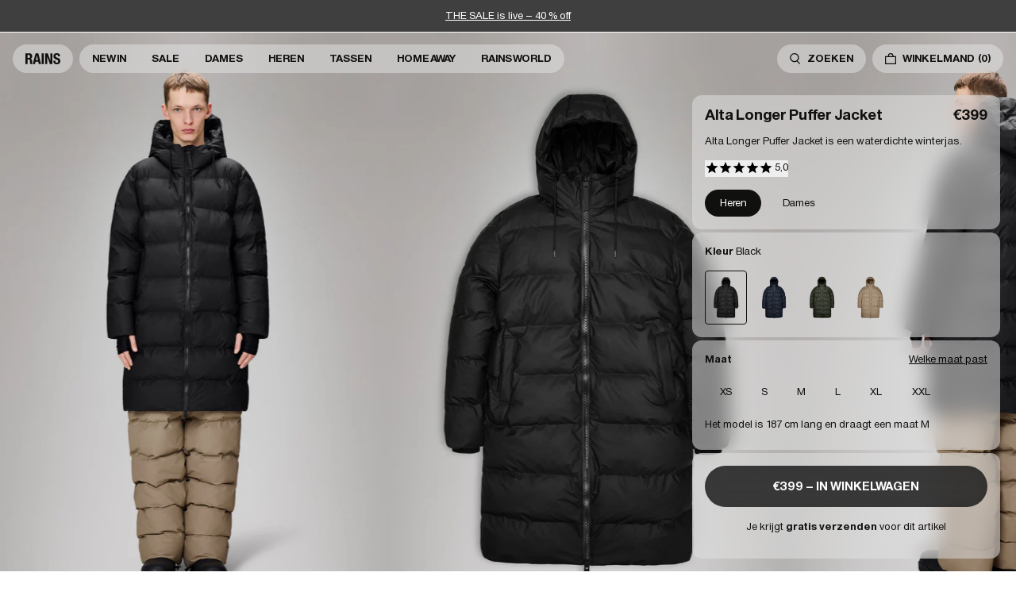

--- FILE ---
content_type: text/html; charset=utf-8
request_url: https://www.nl.rains.com/collections/coats/products/long-puffer-jacket-male
body_size: 45255
content:
<!doctype html>
<html lang="nl-NL">
  <head><meta charset="utf-8">
<meta http-equiv="X-UA-Compatible" content="IE=edge">
<meta name="viewport" content="width=device-width,initial-scale=1"><link
    rel="apple-touch-icon"
    sizes="180x180"
    href="//www.nl.rains.com/cdn/shop/files/favicon.png?crop=center&height=180&v=1767872654&width=180"
  >
  <link
    rel="icon"
    type="image/png"
    sizes="32x32"
    href="//www.nl.rains.com/cdn/shop/files/favicon.png?crop=center&height=32&v=1767872654&width=32"
  >
  <link
    rel="icon"
    type="image/png"
    sizes="16x16"
    href="//www.nl.rains.com/cdn/shop/files/favicon.png?crop=center&height=16&v=1767872654&width=16"
  ><meta property="og:site_name" content="Rains NL">
<meta property="og:type" content="product"><meta property="og:price:amount" content="399.00">
  <meta property="og:price:currency" content="EUR"><meta
      content="https://www.nl.rains.com/cdn/shop/files/92536a71-59ae-494e-a1ee-2f3a6c7a92ca.jpg?crop=center&height=4096&v=1768569808&width=4096"
      name="twitter:image"
    >
    <meta property="og:image" content="http://www.nl.rains.com/cdn/shop/files/92536a71-59ae-494e-a1ee-2f3a6c7a92ca.jpg?v=1768569808&width=2048">
    <meta property="og:image:secure_url" content="https://www.nl.rains.com/cdn/shop/files/92536a71-59ae-494e-a1ee-2f3a6c7a92ca.jpg?v=1768569808&width=2048">
    <meta property="og:image:width" content="1900">
    <meta property="og:image:height" content="2850">
<script type="application/ld+json" id="schema-product">
  [
    {
      "@context": "https://schema.org/",
      "@type": "ProductGroup",
      "@id": "https://www.nl.rains.com/products/long-puffer-jacket-male#product",
      "name": "Alta Longer Puffer Jacket",
      "category": "Jacket",
      "description": "Alta Longer Puffer Jacket is een waterdichte winterjas. Gekenmerkt door verfijnde silhouetten en een gemakkelijk te dragen puffer-esthetiek. \n \nDe Alta Longer Puffer Jacket is ontworpen met een borstzak met rits aan de binnenkant en verborgen zijzakken met fleecevoering. \n \nAls onderdeel van de Alta-serie heeft deze look kenmerkende kamerbreedtes en sobere details. Het langere silhouet is afgewerkt met een geïsoleerde capuchon met trekkoord, zodat je warm en comfortabel blijft in de koudste klimaten. \n \nDeze verbeterde puffer is gemaakt van geweven kamertechnologie en gesneden uit Rains' kenmerkende PU-stof met dubbel gelaste naden. De afwerking is licht met een zacht gevoel.",
      "url": "\/products\/long-puffer-jacket-male",
      "brand": {
        "@type": "Brand",
        "name": "Rains"
      },
      "audience": {
        "@type": "PeopleAudience",
        "suggestedGender": "unisex",
        "suggestedAge": {
          "@type": "QuantitativeValue",
          "minValue": 13,
          "unitCode": "ANN"
        }
      },
      "productGroupID": "15130",
      "variesBy": ["https:\/\/schema.org\/color","https:\/\/schema.org\/size"],
      "hasVariant": [{
            "@type": "Product",
            "sku": "15130\\01\\XS",
              "gtin13": "5711747549381",
            "image": "\/\/www.nl.rains.com\/cdn\/shop\/files\/92536a71-59ae-494e-a1ee-2f3a6c7a92ca.jpg?v=1768569808",
            "name": "Alta Longer Puffer Jacket - Black \/ XS",
            "category": "Jacket",
            "description": "Alta Longer Puffer Jacket is een waterdichte winterjas. Gekenmerkt door verfijnde silhouetten en een gemakkelijk te dragen puffer-esthetiek. \n \nDe Alta Longer Puffer Jacket is ontworpen met een borstzak met rits aan de binnenkant en verborgen zijzakken met fleecevoering. \n \nAls onderdeel van de Alta-serie heeft deze look kenmerkende kamerbreedtes en sobere details. Het langere silhouet is afgewerkt met een geïsoleerde capuchon met trekkoord, zodat je warm en comfortabel blijft in de koudste klimaten. \n \nDeze verbeterde puffer is gemaakt van geweven kamertechnologie en gesneden uit Rains' kenmerkende PU-stof met dubbel gelaste naden. De afwerking is licht met een zacht gevoel.","color": "Black","size": "XS","offers": {
              "@type": "Offer",
              "url": "\/products\/long-puffer-jacket-male?variant=55148778520959",
              "priceCurrency": "EUR",
              "price": 399,
              "itemCondition": "https://schema.org/NewCondition",
              "availability":"https://schema.org/InStock",
              "shippingDetails": {
                "@type": "OfferShippingDetails",
                "shippingRate": {
                  "@type": "MonetaryAmount",
                  "value":0,
                  "currency": "EUR"
                },
                "shippingDestination": {
                  "@type": "DefinedRegion",
                  "addressCountry": ["NL"]
                },
                "deliveryTime": {
                  "@type": "ShippingDeliveryTime",
                  "handlingTime": {
                    "@type": "QuantitativeValue",
                    "minValue": 0,
                    "maxValue": 1,
                    "unitCode": "DAY"
                  },
                  "transitTime": {
                    "@type": "QuantitativeValue",
                    "minValue": 2,
                    "maxValue": 3,
                    "unitCode": "DAY"
                  }
                }
              },
              "hasMerchantReturnPolicy": {
                "@type": "MerchantReturnPolicy",
                "applicableCountry": ["NL"],
                "returnPolicyCategory": "https://schema.org/MerchantReturnFiniteReturnWindow",
                "merchantReturnDays": 30,
                "returnMethod": "https://schema.org/ReturnByMail","returnFees": "https://schema.org/ReturnShippingFees",
                  "returnShippingFeesAmount": {
                    "@type": "MonetaryAmount",
                    "value":6,
                    "currency": "EUR"
                  }}
            }
          },{
            "@type": "Product",
            "sku": "15130\\01\\S",
              "gtin13": "5711747549398",
            "image": "\/\/www.nl.rains.com\/cdn\/shop\/files\/92536a71-59ae-494e-a1ee-2f3a6c7a92ca.jpg?v=1768569808",
            "name": "Alta Longer Puffer Jacket - Black \/ S",
            "category": "Jacket",
            "description": "Alta Longer Puffer Jacket is een waterdichte winterjas. Gekenmerkt door verfijnde silhouetten en een gemakkelijk te dragen puffer-esthetiek. \n \nDe Alta Longer Puffer Jacket is ontworpen met een borstzak met rits aan de binnenkant en verborgen zijzakken met fleecevoering. \n \nAls onderdeel van de Alta-serie heeft deze look kenmerkende kamerbreedtes en sobere details. Het langere silhouet is afgewerkt met een geïsoleerde capuchon met trekkoord, zodat je warm en comfortabel blijft in de koudste klimaten. \n \nDeze verbeterde puffer is gemaakt van geweven kamertechnologie en gesneden uit Rains' kenmerkende PU-stof met dubbel gelaste naden. De afwerking is licht met een zacht gevoel.","color": "Black","size": "S","offers": {
              "@type": "Offer",
              "url": "\/products\/long-puffer-jacket-male?variant=55148778455423",
              "priceCurrency": "EUR",
              "price": 399,
              "itemCondition": "https://schema.org/NewCondition",
              "availability":"https://schema.org/InStock",
              "shippingDetails": {
                "@type": "OfferShippingDetails",
                "shippingRate": {
                  "@type": "MonetaryAmount",
                  "value":0,
                  "currency": "EUR"
                },
                "shippingDestination": {
                  "@type": "DefinedRegion",
                  "addressCountry": ["NL"]
                },
                "deliveryTime": {
                  "@type": "ShippingDeliveryTime",
                  "handlingTime": {
                    "@type": "QuantitativeValue",
                    "minValue": 0,
                    "maxValue": 1,
                    "unitCode": "DAY"
                  },
                  "transitTime": {
                    "@type": "QuantitativeValue",
                    "minValue": 2,
                    "maxValue": 3,
                    "unitCode": "DAY"
                  }
                }
              },
              "hasMerchantReturnPolicy": {
                "@type": "MerchantReturnPolicy",
                "applicableCountry": ["NL"],
                "returnPolicyCategory": "https://schema.org/MerchantReturnFiniteReturnWindow",
                "merchantReturnDays": 30,
                "returnMethod": "https://schema.org/ReturnByMail","returnFees": "https://schema.org/ReturnShippingFees",
                  "returnShippingFeesAmount": {
                    "@type": "MonetaryAmount",
                    "value":6,
                    "currency": "EUR"
                  }}
            }
          },{
            "@type": "Product",
            "sku": "15130\\01\\M",
              "gtin13": "5711747549404",
            "image": "\/\/www.nl.rains.com\/cdn\/shop\/files\/92536a71-59ae-494e-a1ee-2f3a6c7a92ca.jpg?v=1768569808",
            "name": "Alta Longer Puffer Jacket - Black \/ M",
            "category": "Jacket",
            "description": "Alta Longer Puffer Jacket is een waterdichte winterjas. Gekenmerkt door verfijnde silhouetten en een gemakkelijk te dragen puffer-esthetiek. \n \nDe Alta Longer Puffer Jacket is ontworpen met een borstzak met rits aan de binnenkant en verborgen zijzakken met fleecevoering. \n \nAls onderdeel van de Alta-serie heeft deze look kenmerkende kamerbreedtes en sobere details. Het langere silhouet is afgewerkt met een geïsoleerde capuchon met trekkoord, zodat je warm en comfortabel blijft in de koudste klimaten. \n \nDeze verbeterde puffer is gemaakt van geweven kamertechnologie en gesneden uit Rains' kenmerkende PU-stof met dubbel gelaste naden. De afwerking is licht met een zacht gevoel.","color": "Black","size": "M","offers": {
              "@type": "Offer",
              "url": "\/products\/long-puffer-jacket-male?variant=55148778553727",
              "priceCurrency": "EUR",
              "price": 399,
              "itemCondition": "https://schema.org/NewCondition",
              "availability":"https://schema.org/InStock",
              "shippingDetails": {
                "@type": "OfferShippingDetails",
                "shippingRate": {
                  "@type": "MonetaryAmount",
                  "value":0,
                  "currency": "EUR"
                },
                "shippingDestination": {
                  "@type": "DefinedRegion",
                  "addressCountry": ["NL"]
                },
                "deliveryTime": {
                  "@type": "ShippingDeliveryTime",
                  "handlingTime": {
                    "@type": "QuantitativeValue",
                    "minValue": 0,
                    "maxValue": 1,
                    "unitCode": "DAY"
                  },
                  "transitTime": {
                    "@type": "QuantitativeValue",
                    "minValue": 2,
                    "maxValue": 3,
                    "unitCode": "DAY"
                  }
                }
              },
              "hasMerchantReturnPolicy": {
                "@type": "MerchantReturnPolicy",
                "applicableCountry": ["NL"],
                "returnPolicyCategory": "https://schema.org/MerchantReturnFiniteReturnWindow",
                "merchantReturnDays": 30,
                "returnMethod": "https://schema.org/ReturnByMail","returnFees": "https://schema.org/ReturnShippingFees",
                  "returnShippingFeesAmount": {
                    "@type": "MonetaryAmount",
                    "value":6,
                    "currency": "EUR"
                  }}
            }
          },{
            "@type": "Product",
            "sku": "15130\\01\\L",
              "gtin13": "5711747549411",
            "image": "\/\/www.nl.rains.com\/cdn\/shop\/files\/92536a71-59ae-494e-a1ee-2f3a6c7a92ca.jpg?v=1768569808",
            "name": "Alta Longer Puffer Jacket - Black \/ L",
            "category": "Jacket",
            "description": "Alta Longer Puffer Jacket is een waterdichte winterjas. Gekenmerkt door verfijnde silhouetten en een gemakkelijk te dragen puffer-esthetiek. \n \nDe Alta Longer Puffer Jacket is ontworpen met een borstzak met rits aan de binnenkant en verborgen zijzakken met fleecevoering. \n \nAls onderdeel van de Alta-serie heeft deze look kenmerkende kamerbreedtes en sobere details. Het langere silhouet is afgewerkt met een geïsoleerde capuchon met trekkoord, zodat je warm en comfortabel blijft in de koudste klimaten. \n \nDeze verbeterde puffer is gemaakt van geweven kamertechnologie en gesneden uit Rains' kenmerkende PU-stof met dubbel gelaste naden. De afwerking is licht met een zacht gevoel.","color": "Black","size": "L","offers": {
              "@type": "Offer",
              "url": "\/products\/long-puffer-jacket-male?variant=55148778619263",
              "priceCurrency": "EUR",
              "price": 399,
              "itemCondition": "https://schema.org/NewCondition",
              "availability":"https://schema.org/InStock",
              "shippingDetails": {
                "@type": "OfferShippingDetails",
                "shippingRate": {
                  "@type": "MonetaryAmount",
                  "value":0,
                  "currency": "EUR"
                },
                "shippingDestination": {
                  "@type": "DefinedRegion",
                  "addressCountry": ["NL"]
                },
                "deliveryTime": {
                  "@type": "ShippingDeliveryTime",
                  "handlingTime": {
                    "@type": "QuantitativeValue",
                    "minValue": 0,
                    "maxValue": 1,
                    "unitCode": "DAY"
                  },
                  "transitTime": {
                    "@type": "QuantitativeValue",
                    "minValue": 2,
                    "maxValue": 3,
                    "unitCode": "DAY"
                  }
                }
              },
              "hasMerchantReturnPolicy": {
                "@type": "MerchantReturnPolicy",
                "applicableCountry": ["NL"],
                "returnPolicyCategory": "https://schema.org/MerchantReturnFiniteReturnWindow",
                "merchantReturnDays": 30,
                "returnMethod": "https://schema.org/ReturnByMail","returnFees": "https://schema.org/ReturnShippingFees",
                  "returnShippingFeesAmount": {
                    "@type": "MonetaryAmount",
                    "value":6,
                    "currency": "EUR"
                  }}
            }
          },{
            "@type": "Product",
            "sku": "15130\\01\\XL",
              "gtin13": "5711747549428",
            "image": "\/\/www.nl.rains.com\/cdn\/shop\/files\/92536a71-59ae-494e-a1ee-2f3a6c7a92ca.jpg?v=1768569808",
            "name": "Alta Longer Puffer Jacket - Black \/ XL",
            "category": "Jacket",
            "description": "Alta Longer Puffer Jacket is een waterdichte winterjas. Gekenmerkt door verfijnde silhouetten en een gemakkelijk te dragen puffer-esthetiek. \n \nDe Alta Longer Puffer Jacket is ontworpen met een borstzak met rits aan de binnenkant en verborgen zijzakken met fleecevoering. \n \nAls onderdeel van de Alta-serie heeft deze look kenmerkende kamerbreedtes en sobere details. Het langere silhouet is afgewerkt met een geïsoleerde capuchon met trekkoord, zodat je warm en comfortabel blijft in de koudste klimaten. \n \nDeze verbeterde puffer is gemaakt van geweven kamertechnologie en gesneden uit Rains' kenmerkende PU-stof met dubbel gelaste naden. De afwerking is licht met een zacht gevoel.","color": "Black","size": "XL","offers": {
              "@type": "Offer",
              "url": "\/products\/long-puffer-jacket-male?variant=55148778586495",
              "priceCurrency": "EUR",
              "price": 399,
              "itemCondition": "https://schema.org/NewCondition",
              "availability":"https://schema.org/InStock",
              "shippingDetails": {
                "@type": "OfferShippingDetails",
                "shippingRate": {
                  "@type": "MonetaryAmount",
                  "value":0,
                  "currency": "EUR"
                },
                "shippingDestination": {
                  "@type": "DefinedRegion",
                  "addressCountry": ["NL"]
                },
                "deliveryTime": {
                  "@type": "ShippingDeliveryTime",
                  "handlingTime": {
                    "@type": "QuantitativeValue",
                    "minValue": 0,
                    "maxValue": 1,
                    "unitCode": "DAY"
                  },
                  "transitTime": {
                    "@type": "QuantitativeValue",
                    "minValue": 2,
                    "maxValue": 3,
                    "unitCode": "DAY"
                  }
                }
              },
              "hasMerchantReturnPolicy": {
                "@type": "MerchantReturnPolicy",
                "applicableCountry": ["NL"],
                "returnPolicyCategory": "https://schema.org/MerchantReturnFiniteReturnWindow",
                "merchantReturnDays": 30,
                "returnMethod": "https://schema.org/ReturnByMail","returnFees": "https://schema.org/ReturnShippingFees",
                  "returnShippingFeesAmount": {
                    "@type": "MonetaryAmount",
                    "value":6,
                    "currency": "EUR"
                  }}
            }
          },{
            "@type": "Product",
            "sku": "15130\\01\\XXL",
              "gtin13": "5711747549435",
            "image": "\/\/www.nl.rains.com\/cdn\/shop\/files\/92536a71-59ae-494e-a1ee-2f3a6c7a92ca.jpg?v=1768569808",
            "name": "Alta Longer Puffer Jacket - Black \/ XXL",
            "category": "Jacket",
            "description": "Alta Longer Puffer Jacket is een waterdichte winterjas. Gekenmerkt door verfijnde silhouetten en een gemakkelijk te dragen puffer-esthetiek. \n \nDe Alta Longer Puffer Jacket is ontworpen met een borstzak met rits aan de binnenkant en verborgen zijzakken met fleecevoering. \n \nAls onderdeel van de Alta-serie heeft deze look kenmerkende kamerbreedtes en sobere details. Het langere silhouet is afgewerkt met een geïsoleerde capuchon met trekkoord, zodat je warm en comfortabel blijft in de koudste klimaten. \n \nDeze verbeterde puffer is gemaakt van geweven kamertechnologie en gesneden uit Rains' kenmerkende PU-stof met dubbel gelaste naden. De afwerking is licht met een zacht gevoel.","color": "Black","size": "XXL","offers": {
              "@type": "Offer",
              "url": "\/products\/long-puffer-jacket-male?variant=55148778488191",
              "priceCurrency": "EUR",
              "price": 399,
              "itemCondition": "https://schema.org/NewCondition",
              "availability":"https://schema.org/InStock",
              "shippingDetails": {
                "@type": "OfferShippingDetails",
                "shippingRate": {
                  "@type": "MonetaryAmount",
                  "value":0,
                  "currency": "EUR"
                },
                "shippingDestination": {
                  "@type": "DefinedRegion",
                  "addressCountry": ["NL"]
                },
                "deliveryTime": {
                  "@type": "ShippingDeliveryTime",
                  "handlingTime": {
                    "@type": "QuantitativeValue",
                    "minValue": 0,
                    "maxValue": 1,
                    "unitCode": "DAY"
                  },
                  "transitTime": {
                    "@type": "QuantitativeValue",
                    "minValue": 2,
                    "maxValue": 3,
                    "unitCode": "DAY"
                  }
                }
              },
              "hasMerchantReturnPolicy": {
                "@type": "MerchantReturnPolicy",
                "applicableCountry": ["NL"],
                "returnPolicyCategory": "https://schema.org/MerchantReturnFiniteReturnWindow",
                "merchantReturnDays": 30,
                "returnMethod": "https://schema.org/ReturnByMail","returnFees": "https://schema.org/ReturnShippingFees",
                  "returnShippingFeesAmount": {
                    "@type": "MonetaryAmount",
                    "value":6,
                    "currency": "EUR"
                  }}
            }
          },{
            "@type": "Product",
            "sku": "15130\\47\\XS",
              "gtin13": "5711747549442",
            "image": "\/\/www.nl.rains.com\/cdn\/shop\/files\/3e253f6c-aad6-425d-a7ad-aa44b196b2be_3eb45016-fd38-4094-89be-0a29aba7dc4f.jpg?v=1768569808",
            "name": "Alta Longer Puffer Jacket - Navy \/ XS",
            "category": "Jacket",
            "description": "Alta Longer Puffer Jacket is een waterdichte winterjas. Gekenmerkt door verfijnde silhouetten en een gemakkelijk te dragen puffer-esthetiek. \n \nDe Alta Longer Puffer Jacket is ontworpen met een borstzak met rits aan de binnenkant en verborgen zijzakken met fleecevoering. \n \nAls onderdeel van de Alta-serie heeft deze look kenmerkende kamerbreedtes en sobere details. Het langere silhouet is afgewerkt met een geïsoleerde capuchon met trekkoord, zodat je warm en comfortabel blijft in de koudste klimaten. \n \nDeze verbeterde puffer is gemaakt van geweven kamertechnologie en gesneden uit Rains' kenmerkende PU-stof met dubbel gelaste naden. De afwerking is licht met een zacht gevoel.","color": "Navy","size": "XS","offers": {
              "@type": "Offer",
              "url": "\/products\/long-puffer-jacket-male?variant=55148894585215",
              "priceCurrency": "EUR",
              "price": 399,
              "itemCondition": "https://schema.org/NewCondition",
              "availability":"https://schema.org/InStock",
              "shippingDetails": {
                "@type": "OfferShippingDetails",
                "shippingRate": {
                  "@type": "MonetaryAmount",
                  "value":0,
                  "currency": "EUR"
                },
                "shippingDestination": {
                  "@type": "DefinedRegion",
                  "addressCountry": ["NL"]
                },
                "deliveryTime": {
                  "@type": "ShippingDeliveryTime",
                  "handlingTime": {
                    "@type": "QuantitativeValue",
                    "minValue": 0,
                    "maxValue": 1,
                    "unitCode": "DAY"
                  },
                  "transitTime": {
                    "@type": "QuantitativeValue",
                    "minValue": 2,
                    "maxValue": 3,
                    "unitCode": "DAY"
                  }
                }
              },
              "hasMerchantReturnPolicy": {
                "@type": "MerchantReturnPolicy",
                "applicableCountry": ["NL"],
                "returnPolicyCategory": "https://schema.org/MerchantReturnFiniteReturnWindow",
                "merchantReturnDays": 30,
                "returnMethod": "https://schema.org/ReturnByMail","returnFees": "https://schema.org/ReturnShippingFees",
                  "returnShippingFeesAmount": {
                    "@type": "MonetaryAmount",
                    "value":6,
                    "currency": "EUR"
                  }}
            }
          },{
            "@type": "Product",
            "sku": "15130\\47\\S",
              "gtin13": "5711747549459",
            "image": "\/\/www.nl.rains.com\/cdn\/shop\/files\/3e253f6c-aad6-425d-a7ad-aa44b196b2be_3eb45016-fd38-4094-89be-0a29aba7dc4f.jpg?v=1768569808",
            "name": "Alta Longer Puffer Jacket - Navy \/ S",
            "category": "Jacket",
            "description": "Alta Longer Puffer Jacket is een waterdichte winterjas. Gekenmerkt door verfijnde silhouetten en een gemakkelijk te dragen puffer-esthetiek. \n \nDe Alta Longer Puffer Jacket is ontworpen met een borstzak met rits aan de binnenkant en verborgen zijzakken met fleecevoering. \n \nAls onderdeel van de Alta-serie heeft deze look kenmerkende kamerbreedtes en sobere details. Het langere silhouet is afgewerkt met een geïsoleerde capuchon met trekkoord, zodat je warm en comfortabel blijft in de koudste klimaten. \n \nDeze verbeterde puffer is gemaakt van geweven kamertechnologie en gesneden uit Rains' kenmerkende PU-stof met dubbel gelaste naden. De afwerking is licht met een zacht gevoel.","color": "Navy","size": "S","offers": {
              "@type": "Offer",
              "url": "\/products\/long-puffer-jacket-male?variant=55148894617983",
              "priceCurrency": "EUR",
              "price": 399,
              "itemCondition": "https://schema.org/NewCondition",
              "availability":"https://schema.org/InStock",
              "shippingDetails": {
                "@type": "OfferShippingDetails",
                "shippingRate": {
                  "@type": "MonetaryAmount",
                  "value":0,
                  "currency": "EUR"
                },
                "shippingDestination": {
                  "@type": "DefinedRegion",
                  "addressCountry": ["NL"]
                },
                "deliveryTime": {
                  "@type": "ShippingDeliveryTime",
                  "handlingTime": {
                    "@type": "QuantitativeValue",
                    "minValue": 0,
                    "maxValue": 1,
                    "unitCode": "DAY"
                  },
                  "transitTime": {
                    "@type": "QuantitativeValue",
                    "minValue": 2,
                    "maxValue": 3,
                    "unitCode": "DAY"
                  }
                }
              },
              "hasMerchantReturnPolicy": {
                "@type": "MerchantReturnPolicy",
                "applicableCountry": ["NL"],
                "returnPolicyCategory": "https://schema.org/MerchantReturnFiniteReturnWindow",
                "merchantReturnDays": 30,
                "returnMethod": "https://schema.org/ReturnByMail","returnFees": "https://schema.org/ReturnShippingFees",
                  "returnShippingFeesAmount": {
                    "@type": "MonetaryAmount",
                    "value":6,
                    "currency": "EUR"
                  }}
            }
          },{
            "@type": "Product",
            "sku": "15130\\47\\M",
              "gtin13": "5711747549466",
            "image": "\/\/www.nl.rains.com\/cdn\/shop\/files\/3e253f6c-aad6-425d-a7ad-aa44b196b2be_3eb45016-fd38-4094-89be-0a29aba7dc4f.jpg?v=1768569808",
            "name": "Alta Longer Puffer Jacket - Navy \/ M",
            "category": "Jacket",
            "description": "Alta Longer Puffer Jacket is een waterdichte winterjas. Gekenmerkt door verfijnde silhouetten en een gemakkelijk te dragen puffer-esthetiek. \n \nDe Alta Longer Puffer Jacket is ontworpen met een borstzak met rits aan de binnenkant en verborgen zijzakken met fleecevoering. \n \nAls onderdeel van de Alta-serie heeft deze look kenmerkende kamerbreedtes en sobere details. Het langere silhouet is afgewerkt met een geïsoleerde capuchon met trekkoord, zodat je warm en comfortabel blijft in de koudste klimaten. \n \nDeze verbeterde puffer is gemaakt van geweven kamertechnologie en gesneden uit Rains' kenmerkende PU-stof met dubbel gelaste naden. De afwerking is licht met een zacht gevoel.","color": "Navy","size": "M","offers": {
              "@type": "Offer",
              "url": "\/products\/long-puffer-jacket-male?variant=55148894552447",
              "priceCurrency": "EUR",
              "price": 399,
              "itemCondition": "https://schema.org/NewCondition",
              "availability":"https://schema.org/InStock",
              "shippingDetails": {
                "@type": "OfferShippingDetails",
                "shippingRate": {
                  "@type": "MonetaryAmount",
                  "value":0,
                  "currency": "EUR"
                },
                "shippingDestination": {
                  "@type": "DefinedRegion",
                  "addressCountry": ["NL"]
                },
                "deliveryTime": {
                  "@type": "ShippingDeliveryTime",
                  "handlingTime": {
                    "@type": "QuantitativeValue",
                    "minValue": 0,
                    "maxValue": 1,
                    "unitCode": "DAY"
                  },
                  "transitTime": {
                    "@type": "QuantitativeValue",
                    "minValue": 2,
                    "maxValue": 3,
                    "unitCode": "DAY"
                  }
                }
              },
              "hasMerchantReturnPolicy": {
                "@type": "MerchantReturnPolicy",
                "applicableCountry": ["NL"],
                "returnPolicyCategory": "https://schema.org/MerchantReturnFiniteReturnWindow",
                "merchantReturnDays": 30,
                "returnMethod": "https://schema.org/ReturnByMail","returnFees": "https://schema.org/ReturnShippingFees",
                  "returnShippingFeesAmount": {
                    "@type": "MonetaryAmount",
                    "value":6,
                    "currency": "EUR"
                  }}
            }
          },{
            "@type": "Product",
            "sku": "15130\\47\\L",
              "gtin13": "5711747549473",
            "image": "\/\/www.nl.rains.com\/cdn\/shop\/files\/3e253f6c-aad6-425d-a7ad-aa44b196b2be_3eb45016-fd38-4094-89be-0a29aba7dc4f.jpg?v=1768569808",
            "name": "Alta Longer Puffer Jacket - Navy \/ L",
            "category": "Jacket",
            "description": "Alta Longer Puffer Jacket is een waterdichte winterjas. Gekenmerkt door verfijnde silhouetten en een gemakkelijk te dragen puffer-esthetiek. \n \nDe Alta Longer Puffer Jacket is ontworpen met een borstzak met rits aan de binnenkant en verborgen zijzakken met fleecevoering. \n \nAls onderdeel van de Alta-serie heeft deze look kenmerkende kamerbreedtes en sobere details. Het langere silhouet is afgewerkt met een geïsoleerde capuchon met trekkoord, zodat je warm en comfortabel blijft in de koudste klimaten. \n \nDeze verbeterde puffer is gemaakt van geweven kamertechnologie en gesneden uit Rains' kenmerkende PU-stof met dubbel gelaste naden. De afwerking is licht met een zacht gevoel.","color": "Navy","size": "L","offers": {
              "@type": "Offer",
              "url": "\/products\/long-puffer-jacket-male?variant=55148894454143",
              "priceCurrency": "EUR",
              "price": 399,
              "itemCondition": "https://schema.org/NewCondition",
              "availability":"https://schema.org/InStock",
              "shippingDetails": {
                "@type": "OfferShippingDetails",
                "shippingRate": {
                  "@type": "MonetaryAmount",
                  "value":0,
                  "currency": "EUR"
                },
                "shippingDestination": {
                  "@type": "DefinedRegion",
                  "addressCountry": ["NL"]
                },
                "deliveryTime": {
                  "@type": "ShippingDeliveryTime",
                  "handlingTime": {
                    "@type": "QuantitativeValue",
                    "minValue": 0,
                    "maxValue": 1,
                    "unitCode": "DAY"
                  },
                  "transitTime": {
                    "@type": "QuantitativeValue",
                    "minValue": 2,
                    "maxValue": 3,
                    "unitCode": "DAY"
                  }
                }
              },
              "hasMerchantReturnPolicy": {
                "@type": "MerchantReturnPolicy",
                "applicableCountry": ["NL"],
                "returnPolicyCategory": "https://schema.org/MerchantReturnFiniteReturnWindow",
                "merchantReturnDays": 30,
                "returnMethod": "https://schema.org/ReturnByMail","returnFees": "https://schema.org/ReturnShippingFees",
                  "returnShippingFeesAmount": {
                    "@type": "MonetaryAmount",
                    "value":6,
                    "currency": "EUR"
                  }}
            }
          },{
            "@type": "Product",
            "sku": "15130\\47\\XL",
              "gtin13": "5711747549480",
            "image": "\/\/www.nl.rains.com\/cdn\/shop\/files\/3e253f6c-aad6-425d-a7ad-aa44b196b2be_3eb45016-fd38-4094-89be-0a29aba7dc4f.jpg?v=1768569808",
            "name": "Alta Longer Puffer Jacket - Navy \/ XL",
            "category": "Jacket",
            "description": "Alta Longer Puffer Jacket is een waterdichte winterjas. Gekenmerkt door verfijnde silhouetten en een gemakkelijk te dragen puffer-esthetiek. \n \nDe Alta Longer Puffer Jacket is ontworpen met een borstzak met rits aan de binnenkant en verborgen zijzakken met fleecevoering. \n \nAls onderdeel van de Alta-serie heeft deze look kenmerkende kamerbreedtes en sobere details. Het langere silhouet is afgewerkt met een geïsoleerde capuchon met trekkoord, zodat je warm en comfortabel blijft in de koudste klimaten. \n \nDeze verbeterde puffer is gemaakt van geweven kamertechnologie en gesneden uit Rains' kenmerkende PU-stof met dubbel gelaste naden. De afwerking is licht met een zacht gevoel.","color": "Navy","size": "XL","offers": {
              "@type": "Offer",
              "url": "\/products\/long-puffer-jacket-male?variant=55148894519679",
              "priceCurrency": "EUR",
              "price": 399,
              "itemCondition": "https://schema.org/NewCondition",
              "availability":"https://schema.org/InStock",
              "shippingDetails": {
                "@type": "OfferShippingDetails",
                "shippingRate": {
                  "@type": "MonetaryAmount",
                  "value":0,
                  "currency": "EUR"
                },
                "shippingDestination": {
                  "@type": "DefinedRegion",
                  "addressCountry": ["NL"]
                },
                "deliveryTime": {
                  "@type": "ShippingDeliveryTime",
                  "handlingTime": {
                    "@type": "QuantitativeValue",
                    "minValue": 0,
                    "maxValue": 1,
                    "unitCode": "DAY"
                  },
                  "transitTime": {
                    "@type": "QuantitativeValue",
                    "minValue": 2,
                    "maxValue": 3,
                    "unitCode": "DAY"
                  }
                }
              },
              "hasMerchantReturnPolicy": {
                "@type": "MerchantReturnPolicy",
                "applicableCountry": ["NL"],
                "returnPolicyCategory": "https://schema.org/MerchantReturnFiniteReturnWindow",
                "merchantReturnDays": 30,
                "returnMethod": "https://schema.org/ReturnByMail","returnFees": "https://schema.org/ReturnShippingFees",
                  "returnShippingFeesAmount": {
                    "@type": "MonetaryAmount",
                    "value":6,
                    "currency": "EUR"
                  }}
            }
          },{
            "@type": "Product",
            "sku": "15130\\47\\XXL",
              "gtin13": "5711747549497",
            "image": "\/\/www.nl.rains.com\/cdn\/shop\/files\/3e253f6c-aad6-425d-a7ad-aa44b196b2be_3eb45016-fd38-4094-89be-0a29aba7dc4f.jpg?v=1768569808",
            "name": "Alta Longer Puffer Jacket - Navy \/ XXL",
            "category": "Jacket",
            "description": "Alta Longer Puffer Jacket is een waterdichte winterjas. Gekenmerkt door verfijnde silhouetten en een gemakkelijk te dragen puffer-esthetiek. \n \nDe Alta Longer Puffer Jacket is ontworpen met een borstzak met rits aan de binnenkant en verborgen zijzakken met fleecevoering. \n \nAls onderdeel van de Alta-serie heeft deze look kenmerkende kamerbreedtes en sobere details. Het langere silhouet is afgewerkt met een geïsoleerde capuchon met trekkoord, zodat je warm en comfortabel blijft in de koudste klimaten. \n \nDeze verbeterde puffer is gemaakt van geweven kamertechnologie en gesneden uit Rains' kenmerkende PU-stof met dubbel gelaste naden. De afwerking is licht met een zacht gevoel.","color": "Navy","size": "XXL","offers": {
              "@type": "Offer",
              "url": "\/products\/long-puffer-jacket-male?variant=55148894486911",
              "priceCurrency": "EUR",
              "price": 399,
              "itemCondition": "https://schema.org/NewCondition",
              "availability":"https://schema.org/InStock",
              "shippingDetails": {
                "@type": "OfferShippingDetails",
                "shippingRate": {
                  "@type": "MonetaryAmount",
                  "value":0,
                  "currency": "EUR"
                },
                "shippingDestination": {
                  "@type": "DefinedRegion",
                  "addressCountry": ["NL"]
                },
                "deliveryTime": {
                  "@type": "ShippingDeliveryTime",
                  "handlingTime": {
                    "@type": "QuantitativeValue",
                    "minValue": 0,
                    "maxValue": 1,
                    "unitCode": "DAY"
                  },
                  "transitTime": {
                    "@type": "QuantitativeValue",
                    "minValue": 2,
                    "maxValue": 3,
                    "unitCode": "DAY"
                  }
                }
              },
              "hasMerchantReturnPolicy": {
                "@type": "MerchantReturnPolicy",
                "applicableCountry": ["NL"],
                "returnPolicyCategory": "https://schema.org/MerchantReturnFiniteReturnWindow",
                "merchantReturnDays": 30,
                "returnMethod": "https://schema.org/ReturnByMail","returnFees": "https://schema.org/ReturnShippingFees",
                  "returnShippingFeesAmount": {
                    "@type": "MonetaryAmount",
                    "value":6,
                    "currency": "EUR"
                  }}
            }
          },{
            "@type": "Product",
            "sku": "15130\\03\\XS",
              "gtin13": "5711747549503",
            "image": "\/\/www.nl.rains.com\/cdn\/shop\/files\/7b3bfa51-5406-46a9-95b6-7fea9128ef05_eb050d17-2fe8-4583-a7f1-db51cbdbfec0.jpg?v=1768569808",
            "name": "Alta Longer Puffer Jacket - Green \/ XS",
            "category": "Jacket",
            "description": "Alta Longer Puffer Jacket is een waterdichte winterjas. Gekenmerkt door verfijnde silhouetten en een gemakkelijk te dragen puffer-esthetiek. \n \nDe Alta Longer Puffer Jacket is ontworpen met een borstzak met rits aan de binnenkant en verborgen zijzakken met fleecevoering. \n \nAls onderdeel van de Alta-serie heeft deze look kenmerkende kamerbreedtes en sobere details. Het langere silhouet is afgewerkt met een geïsoleerde capuchon met trekkoord, zodat je warm en comfortabel blijft in de koudste klimaten. \n \nDeze verbeterde puffer is gemaakt van geweven kamertechnologie en gesneden uit Rains' kenmerkende PU-stof met dubbel gelaste naden. De afwerking is licht met een zacht gevoel.","color": "Green","size": "XS","offers": {
              "@type": "Offer",
              "url": "\/products\/long-puffer-jacket-male?variant=55148812108159",
              "priceCurrency": "EUR",
              "price": 399,
              "itemCondition": "https://schema.org/NewCondition",
              "availability":"https://schema.org/InStock",
              "shippingDetails": {
                "@type": "OfferShippingDetails",
                "shippingRate": {
                  "@type": "MonetaryAmount",
                  "value":0,
                  "currency": "EUR"
                },
                "shippingDestination": {
                  "@type": "DefinedRegion",
                  "addressCountry": ["NL"]
                },
                "deliveryTime": {
                  "@type": "ShippingDeliveryTime",
                  "handlingTime": {
                    "@type": "QuantitativeValue",
                    "minValue": 0,
                    "maxValue": 1,
                    "unitCode": "DAY"
                  },
                  "transitTime": {
                    "@type": "QuantitativeValue",
                    "minValue": 2,
                    "maxValue": 3,
                    "unitCode": "DAY"
                  }
                }
              },
              "hasMerchantReturnPolicy": {
                "@type": "MerchantReturnPolicy",
                "applicableCountry": ["NL"],
                "returnPolicyCategory": "https://schema.org/MerchantReturnFiniteReturnWindow",
                "merchantReturnDays": 30,
                "returnMethod": "https://schema.org/ReturnByMail","returnFees": "https://schema.org/ReturnShippingFees",
                  "returnShippingFeesAmount": {
                    "@type": "MonetaryAmount",
                    "value":6,
                    "currency": "EUR"
                  }}
            }
          },{
            "@type": "Product",
            "sku": "15130\\03\\S",
              "gtin13": "5711747549510",
            "image": "\/\/www.nl.rains.com\/cdn\/shop\/files\/7b3bfa51-5406-46a9-95b6-7fea9128ef05_eb050d17-2fe8-4583-a7f1-db51cbdbfec0.jpg?v=1768569808",
            "name": "Alta Longer Puffer Jacket - Green \/ S",
            "category": "Jacket",
            "description": "Alta Longer Puffer Jacket is een waterdichte winterjas. Gekenmerkt door verfijnde silhouetten en een gemakkelijk te dragen puffer-esthetiek. \n \nDe Alta Longer Puffer Jacket is ontworpen met een borstzak met rits aan de binnenkant en verborgen zijzakken met fleecevoering. \n \nAls onderdeel van de Alta-serie heeft deze look kenmerkende kamerbreedtes en sobere details. Het langere silhouet is afgewerkt met een geïsoleerde capuchon met trekkoord, zodat je warm en comfortabel blijft in de koudste klimaten. \n \nDeze verbeterde puffer is gemaakt van geweven kamertechnologie en gesneden uit Rains' kenmerkende PU-stof met dubbel gelaste naden. De afwerking is licht met een zacht gevoel.","color": "Green","size": "S","offers": {
              "@type": "Offer",
              "url": "\/products\/long-puffer-jacket-male?variant=55148812075391",
              "priceCurrency": "EUR",
              "price": 399,
              "itemCondition": "https://schema.org/NewCondition",
              "availability":"https://schema.org/InStock",
              "shippingDetails": {
                "@type": "OfferShippingDetails",
                "shippingRate": {
                  "@type": "MonetaryAmount",
                  "value":0,
                  "currency": "EUR"
                },
                "shippingDestination": {
                  "@type": "DefinedRegion",
                  "addressCountry": ["NL"]
                },
                "deliveryTime": {
                  "@type": "ShippingDeliveryTime",
                  "handlingTime": {
                    "@type": "QuantitativeValue",
                    "minValue": 0,
                    "maxValue": 1,
                    "unitCode": "DAY"
                  },
                  "transitTime": {
                    "@type": "QuantitativeValue",
                    "minValue": 2,
                    "maxValue": 3,
                    "unitCode": "DAY"
                  }
                }
              },
              "hasMerchantReturnPolicy": {
                "@type": "MerchantReturnPolicy",
                "applicableCountry": ["NL"],
                "returnPolicyCategory": "https://schema.org/MerchantReturnFiniteReturnWindow",
                "merchantReturnDays": 30,
                "returnMethod": "https://schema.org/ReturnByMail","returnFees": "https://schema.org/ReturnShippingFees",
                  "returnShippingFeesAmount": {
                    "@type": "MonetaryAmount",
                    "value":6,
                    "currency": "EUR"
                  }}
            }
          },{
            "@type": "Product",
            "sku": "15130\\03\\M",
              "gtin13": "5711747549527",
            "image": "\/\/www.nl.rains.com\/cdn\/shop\/files\/7b3bfa51-5406-46a9-95b6-7fea9128ef05_eb050d17-2fe8-4583-a7f1-db51cbdbfec0.jpg?v=1768569808",
            "name": "Alta Longer Puffer Jacket - Green \/ M",
            "category": "Jacket",
            "description": "Alta Longer Puffer Jacket is een waterdichte winterjas. Gekenmerkt door verfijnde silhouetten en een gemakkelijk te dragen puffer-esthetiek. \n \nDe Alta Longer Puffer Jacket is ontworpen met een borstzak met rits aan de binnenkant en verborgen zijzakken met fleecevoering. \n \nAls onderdeel van de Alta-serie heeft deze look kenmerkende kamerbreedtes en sobere details. Het langere silhouet is afgewerkt met een geïsoleerde capuchon met trekkoord, zodat je warm en comfortabel blijft in de koudste klimaten. \n \nDeze verbeterde puffer is gemaakt van geweven kamertechnologie en gesneden uit Rains' kenmerkende PU-stof met dubbel gelaste naden. De afwerking is licht met een zacht gevoel.","color": "Green","size": "M","offers": {
              "@type": "Offer",
              "url": "\/products\/long-puffer-jacket-male?variant=55148812206463",
              "priceCurrency": "EUR",
              "price": 399,
              "itemCondition": "https://schema.org/NewCondition",
              "availability":"https://schema.org/InStock",
              "shippingDetails": {
                "@type": "OfferShippingDetails",
                "shippingRate": {
                  "@type": "MonetaryAmount",
                  "value":0,
                  "currency": "EUR"
                },
                "shippingDestination": {
                  "@type": "DefinedRegion",
                  "addressCountry": ["NL"]
                },
                "deliveryTime": {
                  "@type": "ShippingDeliveryTime",
                  "handlingTime": {
                    "@type": "QuantitativeValue",
                    "minValue": 0,
                    "maxValue": 1,
                    "unitCode": "DAY"
                  },
                  "transitTime": {
                    "@type": "QuantitativeValue",
                    "minValue": 2,
                    "maxValue": 3,
                    "unitCode": "DAY"
                  }
                }
              },
              "hasMerchantReturnPolicy": {
                "@type": "MerchantReturnPolicy",
                "applicableCountry": ["NL"],
                "returnPolicyCategory": "https://schema.org/MerchantReturnFiniteReturnWindow",
                "merchantReturnDays": 30,
                "returnMethod": "https://schema.org/ReturnByMail","returnFees": "https://schema.org/ReturnShippingFees",
                  "returnShippingFeesAmount": {
                    "@type": "MonetaryAmount",
                    "value":6,
                    "currency": "EUR"
                  }}
            }
          },{
            "@type": "Product",
            "sku": "15130\\03\\L",
              "gtin13": "5711747549534",
            "image": "\/\/www.nl.rains.com\/cdn\/shop\/files\/7b3bfa51-5406-46a9-95b6-7fea9128ef05_eb050d17-2fe8-4583-a7f1-db51cbdbfec0.jpg?v=1768569808",
            "name": "Alta Longer Puffer Jacket - Green \/ L",
            "category": "Jacket",
            "description": "Alta Longer Puffer Jacket is een waterdichte winterjas. Gekenmerkt door verfijnde silhouetten en een gemakkelijk te dragen puffer-esthetiek. \n \nDe Alta Longer Puffer Jacket is ontworpen met een borstzak met rits aan de binnenkant en verborgen zijzakken met fleecevoering. \n \nAls onderdeel van de Alta-serie heeft deze look kenmerkende kamerbreedtes en sobere details. Het langere silhouet is afgewerkt met een geïsoleerde capuchon met trekkoord, zodat je warm en comfortabel blijft in de koudste klimaten. \n \nDeze verbeterde puffer is gemaakt van geweven kamertechnologie en gesneden uit Rains' kenmerkende PU-stof met dubbel gelaste naden. De afwerking is licht met een zacht gevoel.","color": "Green","size": "L","offers": {
              "@type": "Offer",
              "url": "\/products\/long-puffer-jacket-male?variant=55148812173695",
              "priceCurrency": "EUR",
              "price": 399,
              "itemCondition": "https://schema.org/NewCondition",
              "availability":"https://schema.org/InStock",
              "shippingDetails": {
                "@type": "OfferShippingDetails",
                "shippingRate": {
                  "@type": "MonetaryAmount",
                  "value":0,
                  "currency": "EUR"
                },
                "shippingDestination": {
                  "@type": "DefinedRegion",
                  "addressCountry": ["NL"]
                },
                "deliveryTime": {
                  "@type": "ShippingDeliveryTime",
                  "handlingTime": {
                    "@type": "QuantitativeValue",
                    "minValue": 0,
                    "maxValue": 1,
                    "unitCode": "DAY"
                  },
                  "transitTime": {
                    "@type": "QuantitativeValue",
                    "minValue": 2,
                    "maxValue": 3,
                    "unitCode": "DAY"
                  }
                }
              },
              "hasMerchantReturnPolicy": {
                "@type": "MerchantReturnPolicy",
                "applicableCountry": ["NL"],
                "returnPolicyCategory": "https://schema.org/MerchantReturnFiniteReturnWindow",
                "merchantReturnDays": 30,
                "returnMethod": "https://schema.org/ReturnByMail","returnFees": "https://schema.org/ReturnShippingFees",
                  "returnShippingFeesAmount": {
                    "@type": "MonetaryAmount",
                    "value":6,
                    "currency": "EUR"
                  }}
            }
          },{
            "@type": "Product",
            "sku": "15130\\03\\XL",
              "gtin13": "5711747549541",
            "image": "\/\/www.nl.rains.com\/cdn\/shop\/files\/7b3bfa51-5406-46a9-95b6-7fea9128ef05_eb050d17-2fe8-4583-a7f1-db51cbdbfec0.jpg?v=1768569808",
            "name": "Alta Longer Puffer Jacket - Green \/ XL",
            "category": "Jacket",
            "description": "Alta Longer Puffer Jacket is een waterdichte winterjas. Gekenmerkt door verfijnde silhouetten en een gemakkelijk te dragen puffer-esthetiek. \n \nDe Alta Longer Puffer Jacket is ontworpen met een borstzak met rits aan de binnenkant en verborgen zijzakken met fleecevoering. \n \nAls onderdeel van de Alta-serie heeft deze look kenmerkende kamerbreedtes en sobere details. Het langere silhouet is afgewerkt met een geïsoleerde capuchon met trekkoord, zodat je warm en comfortabel blijft in de koudste klimaten. \n \nDeze verbeterde puffer is gemaakt van geweven kamertechnologie en gesneden uit Rains' kenmerkende PU-stof met dubbel gelaste naden. De afwerking is licht met een zacht gevoel.","color": "Green","size": "XL","offers": {
              "@type": "Offer",
              "url": "\/products\/long-puffer-jacket-male?variant=55148812042623",
              "priceCurrency": "EUR",
              "price": 399,
              "itemCondition": "https://schema.org/NewCondition",
              "availability":"https://schema.org/InStock",
              "shippingDetails": {
                "@type": "OfferShippingDetails",
                "shippingRate": {
                  "@type": "MonetaryAmount",
                  "value":0,
                  "currency": "EUR"
                },
                "shippingDestination": {
                  "@type": "DefinedRegion",
                  "addressCountry": ["NL"]
                },
                "deliveryTime": {
                  "@type": "ShippingDeliveryTime",
                  "handlingTime": {
                    "@type": "QuantitativeValue",
                    "minValue": 0,
                    "maxValue": 1,
                    "unitCode": "DAY"
                  },
                  "transitTime": {
                    "@type": "QuantitativeValue",
                    "minValue": 2,
                    "maxValue": 3,
                    "unitCode": "DAY"
                  }
                }
              },
              "hasMerchantReturnPolicy": {
                "@type": "MerchantReturnPolicy",
                "applicableCountry": ["NL"],
                "returnPolicyCategory": "https://schema.org/MerchantReturnFiniteReturnWindow",
                "merchantReturnDays": 30,
                "returnMethod": "https://schema.org/ReturnByMail","returnFees": "https://schema.org/ReturnShippingFees",
                  "returnShippingFeesAmount": {
                    "@type": "MonetaryAmount",
                    "value":6,
                    "currency": "EUR"
                  }}
            }
          },{
            "@type": "Product",
            "sku": "15130\\03\\XXL",
              "gtin13": "5711747549558",
            "image": "\/\/www.nl.rains.com\/cdn\/shop\/files\/7b3bfa51-5406-46a9-95b6-7fea9128ef05_eb050d17-2fe8-4583-a7f1-db51cbdbfec0.jpg?v=1768569808",
            "name": "Alta Longer Puffer Jacket - Green \/ XXL",
            "category": "Jacket",
            "description": "Alta Longer Puffer Jacket is een waterdichte winterjas. Gekenmerkt door verfijnde silhouetten en een gemakkelijk te dragen puffer-esthetiek. \n \nDe Alta Longer Puffer Jacket is ontworpen met een borstzak met rits aan de binnenkant en verborgen zijzakken met fleecevoering. \n \nAls onderdeel van de Alta-serie heeft deze look kenmerkende kamerbreedtes en sobere details. Het langere silhouet is afgewerkt met een geïsoleerde capuchon met trekkoord, zodat je warm en comfortabel blijft in de koudste klimaten. \n \nDeze verbeterde puffer is gemaakt van geweven kamertechnologie en gesneden uit Rains' kenmerkende PU-stof met dubbel gelaste naden. De afwerking is licht met een zacht gevoel.","color": "Green","size": "XXL","offers": {
              "@type": "Offer",
              "url": "\/products\/long-puffer-jacket-male?variant=55148812140927",
              "priceCurrency": "EUR",
              "price": 399,
              "itemCondition": "https://schema.org/NewCondition",
              "availability":"https://schema.org/InStock",
              "shippingDetails": {
                "@type": "OfferShippingDetails",
                "shippingRate": {
                  "@type": "MonetaryAmount",
                  "value":0,
                  "currency": "EUR"
                },
                "shippingDestination": {
                  "@type": "DefinedRegion",
                  "addressCountry": ["NL"]
                },
                "deliveryTime": {
                  "@type": "ShippingDeliveryTime",
                  "handlingTime": {
                    "@type": "QuantitativeValue",
                    "minValue": 0,
                    "maxValue": 1,
                    "unitCode": "DAY"
                  },
                  "transitTime": {
                    "@type": "QuantitativeValue",
                    "minValue": 2,
                    "maxValue": 3,
                    "unitCode": "DAY"
                  }
                }
              },
              "hasMerchantReturnPolicy": {
                "@type": "MerchantReturnPolicy",
                "applicableCountry": ["NL"],
                "returnPolicyCategory": "https://schema.org/MerchantReturnFiniteReturnWindow",
                "merchantReturnDays": 30,
                "returnMethod": "https://schema.org/ReturnByMail","returnFees": "https://schema.org/ReturnShippingFees",
                  "returnShippingFeesAmount": {
                    "@type": "MonetaryAmount",
                    "value":6,
                    "currency": "EUR"
                  }}
            }
          },{
            "@type": "Product",
            "sku": "15130\\133\\XS",
              "gtin13": "5715793004917",
            "image": "\/\/www.nl.rains.com\/cdn\/shop\/files\/caf39d21-7247-475d-ab3b-52f9fc3e7240_5e8f2bcb-b65c-45b8-aab9-d800085306a2.jpg?v=1768569808",
            "name": "Alta Longer Puffer Jacket - Beige \/ XS",
            "category": "Jacket",
            "description": "Alta Longer Puffer Jacket is een waterdichte winterjas. Gekenmerkt door verfijnde silhouetten en een gemakkelijk te dragen puffer-esthetiek. \n \nDe Alta Longer Puffer Jacket is ontworpen met een borstzak met rits aan de binnenkant en verborgen zijzakken met fleecevoering. \n \nAls onderdeel van de Alta-serie heeft deze look kenmerkende kamerbreedtes en sobere details. Het langere silhouet is afgewerkt met een geïsoleerde capuchon met trekkoord, zodat je warm en comfortabel blijft in de koudste klimaten. \n \nDeze verbeterde puffer is gemaakt van geweven kamertechnologie en gesneden uit Rains' kenmerkende PU-stof met dubbel gelaste naden. De afwerking is licht met een zacht gevoel.","color": "Beige","size": "XS","offers": {
              "@type": "Offer",
              "url": "\/products\/long-puffer-jacket-male?variant=55726603895167",
              "priceCurrency": "EUR",
              "price": 399,
              "itemCondition": "https://schema.org/NewCondition",
              "availability":"https://schema.org/InStock",
              "shippingDetails": {
                "@type": "OfferShippingDetails",
                "shippingRate": {
                  "@type": "MonetaryAmount",
                  "value":0,
                  "currency": "EUR"
                },
                "shippingDestination": {
                  "@type": "DefinedRegion",
                  "addressCountry": ["NL"]
                },
                "deliveryTime": {
                  "@type": "ShippingDeliveryTime",
                  "handlingTime": {
                    "@type": "QuantitativeValue",
                    "minValue": 0,
                    "maxValue": 1,
                    "unitCode": "DAY"
                  },
                  "transitTime": {
                    "@type": "QuantitativeValue",
                    "minValue": 2,
                    "maxValue": 3,
                    "unitCode": "DAY"
                  }
                }
              },
              "hasMerchantReturnPolicy": {
                "@type": "MerchantReturnPolicy",
                "applicableCountry": ["NL"],
                "returnPolicyCategory": "https://schema.org/MerchantReturnFiniteReturnWindow",
                "merchantReturnDays": 30,
                "returnMethod": "https://schema.org/ReturnByMail","returnFees": "https://schema.org/ReturnShippingFees",
                  "returnShippingFeesAmount": {
                    "@type": "MonetaryAmount",
                    "value":6,
                    "currency": "EUR"
                  }}
            }
          },{
            "@type": "Product",
            "sku": "15130\\133\\S",
              "gtin13": "5715793004948",
            "image": "\/\/www.nl.rains.com\/cdn\/shop\/files\/caf39d21-7247-475d-ab3b-52f9fc3e7240_5e8f2bcb-b65c-45b8-aab9-d800085306a2.jpg?v=1768569808",
            "name": "Alta Longer Puffer Jacket - Beige \/ S",
            "category": "Jacket",
            "description": "Alta Longer Puffer Jacket is een waterdichte winterjas. Gekenmerkt door verfijnde silhouetten en een gemakkelijk te dragen puffer-esthetiek. \n \nDe Alta Longer Puffer Jacket is ontworpen met een borstzak met rits aan de binnenkant en verborgen zijzakken met fleecevoering. \n \nAls onderdeel van de Alta-serie heeft deze look kenmerkende kamerbreedtes en sobere details. Het langere silhouet is afgewerkt met een geïsoleerde capuchon met trekkoord, zodat je warm en comfortabel blijft in de koudste klimaten. \n \nDeze verbeterde puffer is gemaakt van geweven kamertechnologie en gesneden uit Rains' kenmerkende PU-stof met dubbel gelaste naden. De afwerking is licht met een zacht gevoel.","color": "Beige","size": "S","offers": {
              "@type": "Offer",
              "url": "\/products\/long-puffer-jacket-male?variant=55726603731327",
              "priceCurrency": "EUR",
              "price": 399,
              "itemCondition": "https://schema.org/NewCondition",
              "availability":"https://schema.org/InStock",
              "shippingDetails": {
                "@type": "OfferShippingDetails",
                "shippingRate": {
                  "@type": "MonetaryAmount",
                  "value":0,
                  "currency": "EUR"
                },
                "shippingDestination": {
                  "@type": "DefinedRegion",
                  "addressCountry": ["NL"]
                },
                "deliveryTime": {
                  "@type": "ShippingDeliveryTime",
                  "handlingTime": {
                    "@type": "QuantitativeValue",
                    "minValue": 0,
                    "maxValue": 1,
                    "unitCode": "DAY"
                  },
                  "transitTime": {
                    "@type": "QuantitativeValue",
                    "minValue": 2,
                    "maxValue": 3,
                    "unitCode": "DAY"
                  }
                }
              },
              "hasMerchantReturnPolicy": {
                "@type": "MerchantReturnPolicy",
                "applicableCountry": ["NL"],
                "returnPolicyCategory": "https://schema.org/MerchantReturnFiniteReturnWindow",
                "merchantReturnDays": 30,
                "returnMethod": "https://schema.org/ReturnByMail","returnFees": "https://schema.org/ReturnShippingFees",
                  "returnShippingFeesAmount": {
                    "@type": "MonetaryAmount",
                    "value":6,
                    "currency": "EUR"
                  }}
            }
          },{
            "@type": "Product",
            "sku": "15130\\133\\M",
              "gtin13": "5715793004900",
            "image": "\/\/www.nl.rains.com\/cdn\/shop\/files\/caf39d21-7247-475d-ab3b-52f9fc3e7240_5e8f2bcb-b65c-45b8-aab9-d800085306a2.jpg?v=1768569808",
            "name": "Alta Longer Puffer Jacket - Beige \/ M",
            "category": "Jacket",
            "description": "Alta Longer Puffer Jacket is een waterdichte winterjas. Gekenmerkt door verfijnde silhouetten en een gemakkelijk te dragen puffer-esthetiek. \n \nDe Alta Longer Puffer Jacket is ontworpen met een borstzak met rits aan de binnenkant en verborgen zijzakken met fleecevoering. \n \nAls onderdeel van de Alta-serie heeft deze look kenmerkende kamerbreedtes en sobere details. Het langere silhouet is afgewerkt met een geïsoleerde capuchon met trekkoord, zodat je warm en comfortabel blijft in de koudste klimaten. \n \nDeze verbeterde puffer is gemaakt van geweven kamertechnologie en gesneden uit Rains' kenmerkende PU-stof met dubbel gelaste naden. De afwerking is licht met een zacht gevoel.","color": "Beige","size": "M","offers": {
              "@type": "Offer",
              "url": "\/products\/long-puffer-jacket-male?variant=55726604190079",
              "priceCurrency": "EUR",
              "price": 399,
              "itemCondition": "https://schema.org/NewCondition",
              "availability":"https://schema.org/InStock",
              "shippingDetails": {
                "@type": "OfferShippingDetails",
                "shippingRate": {
                  "@type": "MonetaryAmount",
                  "value":0,
                  "currency": "EUR"
                },
                "shippingDestination": {
                  "@type": "DefinedRegion",
                  "addressCountry": ["NL"]
                },
                "deliveryTime": {
                  "@type": "ShippingDeliveryTime",
                  "handlingTime": {
                    "@type": "QuantitativeValue",
                    "minValue": 0,
                    "maxValue": 1,
                    "unitCode": "DAY"
                  },
                  "transitTime": {
                    "@type": "QuantitativeValue",
                    "minValue": 2,
                    "maxValue": 3,
                    "unitCode": "DAY"
                  }
                }
              },
              "hasMerchantReturnPolicy": {
                "@type": "MerchantReturnPolicy",
                "applicableCountry": ["NL"],
                "returnPolicyCategory": "https://schema.org/MerchantReturnFiniteReturnWindow",
                "merchantReturnDays": 30,
                "returnMethod": "https://schema.org/ReturnByMail","returnFees": "https://schema.org/ReturnShippingFees",
                  "returnShippingFeesAmount": {
                    "@type": "MonetaryAmount",
                    "value":6,
                    "currency": "EUR"
                  }}
            }
          },{
            "@type": "Product",
            "sku": "15130\\133\\L",
              "gtin13": "5715793004931",
            "image": "\/\/www.nl.rains.com\/cdn\/shop\/files\/caf39d21-7247-475d-ab3b-52f9fc3e7240_5e8f2bcb-b65c-45b8-aab9-d800085306a2.jpg?v=1768569808",
            "name": "Alta Longer Puffer Jacket - Beige \/ L",
            "category": "Jacket",
            "description": "Alta Longer Puffer Jacket is een waterdichte winterjas. Gekenmerkt door verfijnde silhouetten en een gemakkelijk te dragen puffer-esthetiek. \n \nDe Alta Longer Puffer Jacket is ontworpen met een borstzak met rits aan de binnenkant en verborgen zijzakken met fleecevoering. \n \nAls onderdeel van de Alta-serie heeft deze look kenmerkende kamerbreedtes en sobere details. Het langere silhouet is afgewerkt met een geïsoleerde capuchon met trekkoord, zodat je warm en comfortabel blijft in de koudste klimaten. \n \nDeze verbeterde puffer is gemaakt van geweven kamertechnologie en gesneden uit Rains' kenmerkende PU-stof met dubbel gelaste naden. De afwerking is licht met een zacht gevoel.","color": "Beige","size": "L","offers": {
              "@type": "Offer",
              "url": "\/products\/long-puffer-jacket-male?variant=55726604124543",
              "priceCurrency": "EUR",
              "price": 399,
              "itemCondition": "https://schema.org/NewCondition",
              "availability":"https://schema.org/InStock",
              "shippingDetails": {
                "@type": "OfferShippingDetails",
                "shippingRate": {
                  "@type": "MonetaryAmount",
                  "value":0,
                  "currency": "EUR"
                },
                "shippingDestination": {
                  "@type": "DefinedRegion",
                  "addressCountry": ["NL"]
                },
                "deliveryTime": {
                  "@type": "ShippingDeliveryTime",
                  "handlingTime": {
                    "@type": "QuantitativeValue",
                    "minValue": 0,
                    "maxValue": 1,
                    "unitCode": "DAY"
                  },
                  "transitTime": {
                    "@type": "QuantitativeValue",
                    "minValue": 2,
                    "maxValue": 3,
                    "unitCode": "DAY"
                  }
                }
              },
              "hasMerchantReturnPolicy": {
                "@type": "MerchantReturnPolicy",
                "applicableCountry": ["NL"],
                "returnPolicyCategory": "https://schema.org/MerchantReturnFiniteReturnWindow",
                "merchantReturnDays": 30,
                "returnMethod": "https://schema.org/ReturnByMail","returnFees": "https://schema.org/ReturnShippingFees",
                  "returnShippingFeesAmount": {
                    "@type": "MonetaryAmount",
                    "value":6,
                    "currency": "EUR"
                  }}
            }
          },{
            "@type": "Product",
            "sku": "15130\\133\\XL",
              "gtin13": "5715793004894",
            "image": "\/\/www.nl.rains.com\/cdn\/shop\/files\/caf39d21-7247-475d-ab3b-52f9fc3e7240_5e8f2bcb-b65c-45b8-aab9-d800085306a2.jpg?v=1768569808",
            "name": "Alta Longer Puffer Jacket - Beige \/ XL",
            "category": "Jacket",
            "description": "Alta Longer Puffer Jacket is een waterdichte winterjas. Gekenmerkt door verfijnde silhouetten en een gemakkelijk te dragen puffer-esthetiek. \n \nDe Alta Longer Puffer Jacket is ontworpen met een borstzak met rits aan de binnenkant en verborgen zijzakken met fleecevoering. \n \nAls onderdeel van de Alta-serie heeft deze look kenmerkende kamerbreedtes en sobere details. Het langere silhouet is afgewerkt met een geïsoleerde capuchon met trekkoord, zodat je warm en comfortabel blijft in de koudste klimaten. \n \nDeze verbeterde puffer is gemaakt van geweven kamertechnologie en gesneden uit Rains' kenmerkende PU-stof met dubbel gelaste naden. De afwerking is licht met een zacht gevoel.","color": "Beige","size": "XL","offers": {
              "@type": "Offer",
              "url": "\/products\/long-puffer-jacket-male?variant=55726603927935",
              "priceCurrency": "EUR",
              "price": 399,
              "itemCondition": "https://schema.org/NewCondition",
              "availability":"https://schema.org/InStock",
              "shippingDetails": {
                "@type": "OfferShippingDetails",
                "shippingRate": {
                  "@type": "MonetaryAmount",
                  "value":0,
                  "currency": "EUR"
                },
                "shippingDestination": {
                  "@type": "DefinedRegion",
                  "addressCountry": ["NL"]
                },
                "deliveryTime": {
                  "@type": "ShippingDeliveryTime",
                  "handlingTime": {
                    "@type": "QuantitativeValue",
                    "minValue": 0,
                    "maxValue": 1,
                    "unitCode": "DAY"
                  },
                  "transitTime": {
                    "@type": "QuantitativeValue",
                    "minValue": 2,
                    "maxValue": 3,
                    "unitCode": "DAY"
                  }
                }
              },
              "hasMerchantReturnPolicy": {
                "@type": "MerchantReturnPolicy",
                "applicableCountry": ["NL"],
                "returnPolicyCategory": "https://schema.org/MerchantReturnFiniteReturnWindow",
                "merchantReturnDays": 30,
                "returnMethod": "https://schema.org/ReturnByMail","returnFees": "https://schema.org/ReturnShippingFees",
                  "returnShippingFeesAmount": {
                    "@type": "MonetaryAmount",
                    "value":6,
                    "currency": "EUR"
                  }}
            }
          }]
    }
  ]
</script>

<script type="application/ld+json">
  [{
        "@context": "https://schema.org/",
        "@type": "ImageObject",
        "name": "Alta Longer Puffer Jacket 1",
        "contentUrl": "https:\/\/www.nl.rains.com\/cdn\/shop\/files\/92536a71-59ae-494e-a1ee-2f3a6c7a92ca.jpg?v=1768569808\u0026width=1024","license": "https:\/\/www.nl.rains.com\/pages\/contact","acquireLicensePage": "https:\/\/www.nl.rains.com\/pages\/contact","creditText": "RAINS",
        "creator": {
          "@type": "Organization",
          "name": "RAINS"
        },
        "width": {
          "@type": "QuantitativeValue",
          "value": 1900,
          "unitCode": "px"
        },
        "height": {
          "@type": "QuantitativeValue",
          "value": 2850,
          "unitCode": "px"
        }
      },{
        "@context": "https://schema.org/",
        "@type": "ImageObject",
        "name": "Alta Longer Puffer Jacket 2",
        "contentUrl": "https:\/\/www.nl.rains.com\/cdn\/shop\/files\/9eba3e6f-22de-4623-a66c-82acad5cb181_6355fd11-8286-4658-b47d-c0d9b51dec87.jpg?v=1768569808\u0026width=1024","license": "https:\/\/www.nl.rains.com\/pages\/contact","acquireLicensePage": "https:\/\/www.nl.rains.com\/pages\/contact","creditText": "RAINS",
        "creator": {
          "@type": "Organization",
          "name": "RAINS"
        },
        "width": {
          "@type": "QuantitativeValue",
          "value": 2688,
          "unitCode": "px"
        },
        "height": {
          "@type": "QuantitativeValue",
          "value": 4032,
          "unitCode": "px"
        }
      },{
        "@context": "https://schema.org/",
        "@type": "ImageObject",
        "name": "Alta Longer Puffer Jacket 3",
        "contentUrl": "https:\/\/www.nl.rains.com\/cdn\/shop\/files\/7ddfc7a6-31ae-49bf-aa73-deeccf7aa5b9.jpg?v=1768569808\u0026width=1024","license": "https:\/\/www.nl.rains.com\/pages\/contact","acquireLicensePage": "https:\/\/www.nl.rains.com\/pages\/contact","creditText": "RAINS",
        "creator": {
          "@type": "Organization",
          "name": "RAINS"
        },
        "width": {
          "@type": "QuantitativeValue",
          "value": 1900,
          "unitCode": "px"
        },
        "height": {
          "@type": "QuantitativeValue",
          "value": 2850,
          "unitCode": "px"
        }
      },{
        "@context": "https://schema.org/",
        "@type": "ImageObject",
        "name": "Alta Longer Puffer Jacket 4",
        "contentUrl": "https:\/\/www.nl.rains.com\/cdn\/shop\/files\/c8139336-0856-4d9f-8191-4acfec9c4750.jpg?v=1768569808\u0026width=1024","license": "https:\/\/www.nl.rains.com\/pages\/contact","acquireLicensePage": "https:\/\/www.nl.rains.com\/pages\/contact","creditText": "RAINS",
        "creator": {
          "@type": "Organization",
          "name": "RAINS"
        },
        "width": {
          "@type": "QuantitativeValue",
          "value": 1900,
          "unitCode": "px"
        },
        "height": {
          "@type": "QuantitativeValue",
          "value": 2850,
          "unitCode": "px"
        }
      },{
        "@context": "https://schema.org/",
        "@type": "ImageObject",
        "name": "Alta Longer Puffer Jacket 5",
        "contentUrl": "https:\/\/www.nl.rains.com\/cdn\/shop\/files\/66035531-9a2d-431f-8e09-7e67623d5abb_bd599aca-8fef-4628-bc93-e18e68bb33fd.jpg?v=1768569811\u0026width=1024","license": "https:\/\/www.nl.rains.com\/pages\/contact","acquireLicensePage": "https:\/\/www.nl.rains.com\/pages\/contact","creditText": "RAINS",
        "creator": {
          "@type": "Organization",
          "name": "RAINS"
        },
        "width": {
          "@type": "QuantitativeValue",
          "value": 1900,
          "unitCode": "px"
        },
        "height": {
          "@type": "QuantitativeValue",
          "value": 2850,
          "unitCode": "px"
        }
      },{
        "@context": "https://schema.org/",
        "@type": "ImageObject",
        "name": "Alta Longer Puffer Jacket 6",
        "contentUrl": "https:\/\/www.nl.rains.com\/cdn\/shop\/files\/9253131d-a0a5-4778-8f27-fe4a964f7ac4.jpg?v=1768569808\u0026width=1024","license": "https:\/\/www.nl.rains.com\/pages\/contact","acquireLicensePage": "https:\/\/www.nl.rains.com\/pages\/contact","creditText": "RAINS",
        "creator": {
          "@type": "Organization",
          "name": "RAINS"
        },
        "width": {
          "@type": "QuantitativeValue",
          "value": 1900,
          "unitCode": "px"
        },
        "height": {
          "@type": "QuantitativeValue",
          "value": 2850,
          "unitCode": "px"
        }
      },{
        "@context": "https://schema.org/",
        "@type": "ImageObject",
        "name": "Alta Longer Puffer Jacket 7",
        "contentUrl": "https:\/\/www.nl.rains.com\/cdn\/shop\/files\/66ece2cd-ab4a-4d76-a71f-129a4377a6e5_a89eda46-f4e6-4a98-a327-405a8ba1175c.png?v=1768569808\u0026width=1024","license": "https:\/\/www.nl.rains.com\/pages\/contact","acquireLicensePage": "https:\/\/www.nl.rains.com\/pages\/contact","creditText": "RAINS",
        "creator": {
          "@type": "Organization",
          "name": "RAINS"
        },
        "width": {
          "@type": "QuantitativeValue",
          "value": 2688,
          "unitCode": "px"
        },
        "height": {
          "@type": "QuantitativeValue",
          "value": 4032,
          "unitCode": "px"
        }
      },{
        "@context": "https://schema.org/",
        "@type": "ImageObject",
        "name": "Alta Longer Puffer Jacket 8",
        "contentUrl": "https:\/\/www.nl.rains.com\/cdn\/shop\/files\/7b3bfa51-5406-46a9-95b6-7fea9128ef05_eb050d17-2fe8-4583-a7f1-db51cbdbfec0.jpg?v=1768569808\u0026width=1024","license": "https:\/\/www.nl.rains.com\/pages\/contact","acquireLicensePage": "https:\/\/www.nl.rains.com\/pages\/contact","creditText": "RAINS",
        "creator": {
          "@type": "Organization",
          "name": "RAINS"
        },
        "width": {
          "@type": "QuantitativeValue",
          "value": 1900,
          "unitCode": "px"
        },
        "height": {
          "@type": "QuantitativeValue",
          "value": 2850,
          "unitCode": "px"
        }
      },{
        "@context": "https://schema.org/",
        "@type": "ImageObject",
        "name": "Alta Longer Puffer Jacket 9",
        "contentUrl": "https:\/\/www.nl.rains.com\/cdn\/shop\/files\/3efb0f1d-c792-45c9-a938-97f84c204954_3c81c566-764e-4854-9f03-518ce505d948.jpg?v=1768569808\u0026width=1024","license": "https:\/\/www.nl.rains.com\/pages\/contact","acquireLicensePage": "https:\/\/www.nl.rains.com\/pages\/contact","creditText": "RAINS",
        "creator": {
          "@type": "Organization",
          "name": "RAINS"
        },
        "width": {
          "@type": "QuantitativeValue",
          "value": 2688,
          "unitCode": "px"
        },
        "height": {
          "@type": "QuantitativeValue",
          "value": 4032,
          "unitCode": "px"
        }
      },{
        "@context": "https://schema.org/",
        "@type": "ImageObject",
        "name": "Alta Longer Puffer Jacket 10",
        "contentUrl": "https:\/\/www.nl.rains.com\/cdn\/shop\/files\/de41be66-a9da-4d3b-a657-842c796229c9_e73e234e-2556-461b-8346-1f3d8f7919a8.jpg?v=1768569808\u0026width=1024","license": "https:\/\/www.nl.rains.com\/pages\/contact","acquireLicensePage": "https:\/\/www.nl.rains.com\/pages\/contact","creditText": "RAINS",
        "creator": {
          "@type": "Organization",
          "name": "RAINS"
        },
        "width": {
          "@type": "QuantitativeValue",
          "value": 1900,
          "unitCode": "px"
        },
        "height": {
          "@type": "QuantitativeValue",
          "value": 2850,
          "unitCode": "px"
        }
      },{
        "@context": "https://schema.org/",
        "@type": "ImageObject",
        "name": "Alta Longer Puffer Jacket 11",
        "contentUrl": "https:\/\/www.nl.rains.com\/cdn\/shop\/files\/bd44d11e-42f3-4836-8532-072ca53fc606_aba61c86-64b0-4d6b-81f3-3471c8277e47.jpg?v=1768569808\u0026width=1024","license": "https:\/\/www.nl.rains.com\/pages\/contact","acquireLicensePage": "https:\/\/www.nl.rains.com\/pages\/contact","creditText": "RAINS",
        "creator": {
          "@type": "Organization",
          "name": "RAINS"
        },
        "width": {
          "@type": "QuantitativeValue",
          "value": 1900,
          "unitCode": "px"
        },
        "height": {
          "@type": "QuantitativeValue",
          "value": 2850,
          "unitCode": "px"
        }
      },{
        "@context": "https://schema.org/",
        "@type": "ImageObject",
        "name": "Alta Longer Puffer Jacket 12",
        "contentUrl": "https:\/\/www.nl.rains.com\/cdn\/shop\/files\/12390b0e-6d1e-4783-b25b-9f524efd0694_297fbaf0-8110-40fe-ba6e-6ca7efd66660.jpg?v=1768569808\u0026width=1024","license": "https:\/\/www.nl.rains.com\/pages\/contact","acquireLicensePage": "https:\/\/www.nl.rains.com\/pages\/contact","creditText": "RAINS",
        "creator": {
          "@type": "Organization",
          "name": "RAINS"
        },
        "width": {
          "@type": "QuantitativeValue",
          "value": 1900,
          "unitCode": "px"
        },
        "height": {
          "@type": "QuantitativeValue",
          "value": 2850,
          "unitCode": "px"
        }
      },{
        "@context": "https://schema.org/",
        "@type": "ImageObject",
        "name": "Alta Longer Puffer Jacket 13",
        "contentUrl": "https:\/\/www.nl.rains.com\/cdn\/shop\/files\/df15ac94-0154-4a2f-9bbf-0262cbba08a9_aecb9243-cc04-45d9-a533-25c84b9b592f.jpg?v=1768569808\u0026width=1024","license": "https:\/\/www.nl.rains.com\/pages\/contact","acquireLicensePage": "https:\/\/www.nl.rains.com\/pages\/contact","creditText": "RAINS",
        "creator": {
          "@type": "Organization",
          "name": "RAINS"
        },
        "width": {
          "@type": "QuantitativeValue",
          "value": 1900,
          "unitCode": "px"
        },
        "height": {
          "@type": "QuantitativeValue",
          "value": 2850,
          "unitCode": "px"
        }
      },{
        "@context": "https://schema.org/",
        "@type": "ImageObject",
        "name": "Alta Longer Puffer Jacket 14",
        "contentUrl": "https:\/\/www.nl.rains.com\/cdn\/shop\/files\/afedf1b8-768c-4273-bfc7-483d3bd5e974_26ff2555-4a5d-4727-9c27-2fb12dd6620d.png?v=1768569808\u0026width=1024","license": "https:\/\/www.nl.rains.com\/pages\/contact","acquireLicensePage": "https:\/\/www.nl.rains.com\/pages\/contact","creditText": "RAINS",
        "creator": {
          "@type": "Organization",
          "name": "RAINS"
        },
        "width": {
          "@type": "QuantitativeValue",
          "value": 2688,
          "unitCode": "px"
        },
        "height": {
          "@type": "QuantitativeValue",
          "value": 4032,
          "unitCode": "px"
        }
      },{
        "@context": "https://schema.org/",
        "@type": "ImageObject",
        "name": "Alta Longer Puffer Jacket 15",
        "contentUrl": "https:\/\/www.nl.rains.com\/cdn\/shop\/files\/3e253f6c-aad6-425d-a7ad-aa44b196b2be_3eb45016-fd38-4094-89be-0a29aba7dc4f.jpg?v=1768569808\u0026width=1024","license": "https:\/\/www.nl.rains.com\/pages\/contact","acquireLicensePage": "https:\/\/www.nl.rains.com\/pages\/contact","creditText": "RAINS",
        "creator": {
          "@type": "Organization",
          "name": "RAINS"
        },
        "width": {
          "@type": "QuantitativeValue",
          "value": 1900,
          "unitCode": "px"
        },
        "height": {
          "@type": "QuantitativeValue",
          "value": 2850,
          "unitCode": "px"
        }
      },{
        "@context": "https://schema.org/",
        "@type": "ImageObject",
        "name": "Alta Longer Puffer Jacket 16",
        "contentUrl": "https:\/\/www.nl.rains.com\/cdn\/shop\/files\/477e8478-10c8-47cf-b621-a81a1aa05557_e6704ee7-244b-4fdb-a611-3405a2915411.jpg?v=1768569808\u0026width=1024","license": "https:\/\/www.nl.rains.com\/pages\/contact","acquireLicensePage": "https:\/\/www.nl.rains.com\/pages\/contact","creditText": "RAINS",
        "creator": {
          "@type": "Organization",
          "name": "RAINS"
        },
        "width": {
          "@type": "QuantitativeValue",
          "value": 2688,
          "unitCode": "px"
        },
        "height": {
          "@type": "QuantitativeValue",
          "value": 4032,
          "unitCode": "px"
        }
      },{
        "@context": "https://schema.org/",
        "@type": "ImageObject",
        "name": "Alta Longer Puffer Jacket 17",
        "contentUrl": "https:\/\/www.nl.rains.com\/cdn\/shop\/files\/4eb75124-e4e8-4487-8fdb-aa791b25c36d_2a9b8eb1-2914-496e-a334-17dc35c0772c.jpg?v=1768569808\u0026width=1024","license": "https:\/\/www.nl.rains.com\/pages\/contact","acquireLicensePage": "https:\/\/www.nl.rains.com\/pages\/contact","creditText": "RAINS",
        "creator": {
          "@type": "Organization",
          "name": "RAINS"
        },
        "width": {
          "@type": "QuantitativeValue",
          "value": 1900,
          "unitCode": "px"
        },
        "height": {
          "@type": "QuantitativeValue",
          "value": 2850,
          "unitCode": "px"
        }
      },{
        "@context": "https://schema.org/",
        "@type": "ImageObject",
        "name": "Alta Longer Puffer Jacket 18",
        "contentUrl": "https:\/\/www.nl.rains.com\/cdn\/shop\/files\/803f5eae-0f41-4bd7-9f5d-f6ade5eb45a6_9a5a8c4a-095e-47be-b4f7-f30b3595072e.jpg?v=1768569808\u0026width=1024","license": "https:\/\/www.nl.rains.com\/pages\/contact","acquireLicensePage": "https:\/\/www.nl.rains.com\/pages\/contact","creditText": "RAINS",
        "creator": {
          "@type": "Organization",
          "name": "RAINS"
        },
        "width": {
          "@type": "QuantitativeValue",
          "value": 1900,
          "unitCode": "px"
        },
        "height": {
          "@type": "QuantitativeValue",
          "value": 2850,
          "unitCode": "px"
        }
      },{
        "@context": "https://schema.org/",
        "@type": "ImageObject",
        "name": "Alta Longer Puffer Jacket 19",
        "contentUrl": "https:\/\/www.nl.rains.com\/cdn\/shop\/files\/1126b14d-53c7-4d4f-b579-8951745d7efb_4b38d7b3-3e41-49a2-af6f-6f76b11b5a1d.jpg?v=1768569808\u0026width=1024","license": "https:\/\/www.nl.rains.com\/pages\/contact","acquireLicensePage": "https:\/\/www.nl.rains.com\/pages\/contact","creditText": "RAINS",
        "creator": {
          "@type": "Organization",
          "name": "RAINS"
        },
        "width": {
          "@type": "QuantitativeValue",
          "value": 1900,
          "unitCode": "px"
        },
        "height": {
          "@type": "QuantitativeValue",
          "value": 2850,
          "unitCode": "px"
        }
      },{
        "@context": "https://schema.org/",
        "@type": "ImageObject",
        "name": "Alta Longer Puffer Jacket 20",
        "contentUrl": "https:\/\/www.nl.rains.com\/cdn\/shop\/files\/9985a458-41dd-4958-aa01-97cddaff20ad_b5ff9bdc-171c-4e04-a59a-d83aed1f5b34.jpg?v=1768569808\u0026width=1024","license": "https:\/\/www.nl.rains.com\/pages\/contact","acquireLicensePage": "https:\/\/www.nl.rains.com\/pages\/contact","creditText": "RAINS",
        "creator": {
          "@type": "Organization",
          "name": "RAINS"
        },
        "width": {
          "@type": "QuantitativeValue",
          "value": 1900,
          "unitCode": "px"
        },
        "height": {
          "@type": "QuantitativeValue",
          "value": 2850,
          "unitCode": "px"
        }
      },{
        "@context": "https://schema.org/",
        "@type": "ImageObject",
        "name": "Alta Longer Puffer Jacket 21",
        "contentUrl": "https:\/\/www.nl.rains.com\/cdn\/shop\/files\/e7a8c831-3b87-408e-9524-770e03477045_a4ee7c86-2ae6-4dbc-83ea-ac7363063b2e.png?v=1768569808\u0026width=1024","license": "https:\/\/www.nl.rains.com\/pages\/contact","acquireLicensePage": "https:\/\/www.nl.rains.com\/pages\/contact","creditText": "RAINS",
        "creator": {
          "@type": "Organization",
          "name": "RAINS"
        },
        "width": {
          "@type": "QuantitativeValue",
          "value": 2688,
          "unitCode": "px"
        },
        "height": {
          "@type": "QuantitativeValue",
          "value": 4032,
          "unitCode": "px"
        }
      },{
        "@context": "https://schema.org/",
        "@type": "ImageObject",
        "name": "Alta Longer Puffer Jacket 22",
        "contentUrl": "https:\/\/www.nl.rains.com\/cdn\/shop\/files\/caf39d21-7247-475d-ab3b-52f9fc3e7240_5e8f2bcb-b65c-45b8-aab9-d800085306a2.jpg?v=1768569808\u0026width=1024","license": "https:\/\/www.nl.rains.com\/pages\/contact","acquireLicensePage": "https:\/\/www.nl.rains.com\/pages\/contact","creditText": "RAINS",
        "creator": {
          "@type": "Organization",
          "name": "RAINS"
        },
        "width": {
          "@type": "QuantitativeValue",
          "value": 1900,
          "unitCode": "px"
        },
        "height": {
          "@type": "QuantitativeValue",
          "value": 2850,
          "unitCode": "px"
        }
      },{
        "@context": "https://schema.org/",
        "@type": "ImageObject",
        "name": "Alta Longer Puffer Jacket 23",
        "contentUrl": "https:\/\/www.nl.rains.com\/cdn\/shop\/files\/bdfa8e38-9a30-4e78-a452-40fd3dc7a4f2_df6f3ae4-38dc-47ff-90bd-43cedadc20a8.jpg?v=1768569808\u0026width=1024","license": "https:\/\/www.nl.rains.com\/pages\/contact","acquireLicensePage": "https:\/\/www.nl.rains.com\/pages\/contact","creditText": "RAINS",
        "creator": {
          "@type": "Organization",
          "name": "RAINS"
        },
        "width": {
          "@type": "QuantitativeValue",
          "value": 1900,
          "unitCode": "px"
        },
        "height": {
          "@type": "QuantitativeValue",
          "value": 2850,
          "unitCode": "px"
        }
      },{
        "@context": "https://schema.org/",
        "@type": "ImageObject",
        "name": "Alta Longer Puffer Jacket 24",
        "contentUrl": "https:\/\/www.nl.rains.com\/cdn\/shop\/files\/136def6e-8d08-4879-97d9-ec2ad0365bc4_57f2ff15-94b5-416c-8bcf-915deafab13f.jpg?v=1768569808\u0026width=1024","license": "https:\/\/www.nl.rains.com\/pages\/contact","acquireLicensePage": "https:\/\/www.nl.rains.com\/pages\/contact","creditText": "RAINS",
        "creator": {
          "@type": "Organization",
          "name": "RAINS"
        },
        "width": {
          "@type": "QuantitativeValue",
          "value": 1900,
          "unitCode": "px"
        },
        "height": {
          "@type": "QuantitativeValue",
          "value": 2850,
          "unitCode": "px"
        }
      },{
        "@context": "https://schema.org/",
        "@type": "ImageObject",
        "name": "Alta Longer Puffer Jacket 25",
        "contentUrl": "https:\/\/www.nl.rains.com\/cdn\/shop\/files\/c5dc64b7-36b7-4ef3-9de4-ac4febc2c18e_a737e13c-f004-49a7-96af-54266da085c8.jpg?v=1768569808\u0026width=1024","license": "https:\/\/www.nl.rains.com\/pages\/contact","acquireLicensePage": "https:\/\/www.nl.rains.com\/pages\/contact","creditText": "RAINS",
        "creator": {
          "@type": "Organization",
          "name": "RAINS"
        },
        "width": {
          "@type": "QuantitativeValue",
          "value": 1900,
          "unitCode": "px"
        },
        "height": {
          "@type": "QuantitativeValue",
          "value": 2850,
          "unitCode": "px"
        }
      },{
        "@context": "https://schema.org/",
        "@type": "ImageObject",
        "name": "Alta Longer Puffer Jacket 26",
        "contentUrl": "https:\/\/www.nl.rains.com\/cdn\/shop\/files\/1dc7572f-b3aa-4b36-aa13-cffc587f4ffb_7dbbdbfb-33d8-4983-a8b2-4326b1d53a46.jpg?v=1768569808\u0026width=1024","license": "https:\/\/www.nl.rains.com\/pages\/contact","acquireLicensePage": "https:\/\/www.nl.rains.com\/pages\/contact","creditText": "RAINS",
        "creator": {
          "@type": "Organization",
          "name": "RAINS"
        },
        "width": {
          "@type": "QuantitativeValue",
          "value": 1900,
          "unitCode": "px"
        },
        "height": {
          "@type": "QuantitativeValue",
          "value": 2850,
          "unitCode": "px"
        }
      },{
        "@context": "https://schema.org/",
        "@type": "ImageObject",
        "name": "Alta Longer Puffer Jacket 27",
        "contentUrl": "https:\/\/www.nl.rains.com\/cdn\/shop\/files\/1602589b-4c83-42eb-a6fd-455018e59cbf_5ee754b7-6cd7-4382-aecc-323400f416e5.jpg?v=1768569808\u0026width=1024","license": "https:\/\/www.nl.rains.com\/pages\/contact","acquireLicensePage": "https:\/\/www.nl.rains.com\/pages\/contact","creditText": "RAINS",
        "creator": {
          "@type": "Organization",
          "name": "RAINS"
        },
        "width": {
          "@type": "QuantitativeValue",
          "value": 1900,
          "unitCode": "px"
        },
        "height": {
          "@type": "QuantitativeValue",
          "value": 2850,
          "unitCode": "px"
        }
      },{
        "@context": "https://schema.org/",
        "@type": "ImageObject",
        "name": "Alta Longer Puffer Jacket 28",
        "contentUrl": "https:\/\/www.nl.rains.com\/cdn\/shop\/files\/ef104970-4220-4340-b47d-fdb6559cf054_12f0f423-0c27-4137-8f56-ded1823cd7f5.png?v=1768569808\u0026width=1024","license": "https:\/\/www.nl.rains.com\/pages\/contact","acquireLicensePage": "https:\/\/www.nl.rains.com\/pages\/contact","creditText": "RAINS",
        "creator": {
          "@type": "Organization",
          "name": "RAINS"
        },
        "width": {
          "@type": "QuantitativeValue",
          "value": 2688,
          "unitCode": "px"
        },
        "height": {
          "@type": "QuantitativeValue",
          "value": 4032,
          "unitCode": "px"
        }
      },{
        "@context": "https://schema.org/",
        "@type": "ImageObject",
        "name": "Alta Longer Puffer Jacket 29",
        "contentUrl": "https:\/\/www.nl.rains.com\/cdn\/shop\/files\/8f4dfea7-7982-42d9-9a44-1ae9f4336658_666da33c-65b8-48dc-beae-400c05b68b0f.jpg?v=1768569808\u0026width=1024","license": "https:\/\/www.nl.rains.com\/pages\/contact","acquireLicensePage": "https:\/\/www.nl.rains.com\/pages\/contact","creditText": "RAINS",
        "creator": {
          "@type": "Organization",
          "name": "RAINS"
        },
        "width": {
          "@type": "QuantitativeValue",
          "value": 1201,
          "unitCode": "px"
        },
        "height": {
          "@type": "QuantitativeValue",
          "value": 1802,
          "unitCode": "px"
        }
      },{
        "@context": "https://schema.org/",
        "@type": "ImageObject",
        "name": "Alta Longer Puffer Jacket 30",
        "contentUrl": "https:\/\/www.nl.rains.com\/cdn\/shop\/files\/51fefd77-176c-4ae5-9703-fff02275d471_63d8c15b-265d-49fd-87b6-eb2d84147618.jpg?v=1768569808\u0026width=1024","license": "https:\/\/www.nl.rains.com\/pages\/contact","acquireLicensePage": "https:\/\/www.nl.rains.com\/pages\/contact","creditText": "RAINS",
        "creator": {
          "@type": "Organization",
          "name": "RAINS"
        },
        "width": {
          "@type": "QuantitativeValue",
          "value": 1900,
          "unitCode": "px"
        },
        "height": {
          "@type": "QuantitativeValue",
          "value": 2850,
          "unitCode": "px"
        }
      }]
</script>

<script type="application/ld+json">
  {
    "@context": "http://schema.org",
    "@type": "BreadcrumbList",
  "itemListElement": [{
  "@type": "ListItem",
  "position": 1,
  "name": "Home",
  "item": "https:\/\/www.nl.rains.com"
  },{
      "@type": "ListItem",
      "position": 2,
      "name": "Lange winterjassen",
      "item": "https:\/\/www.nl.rains.com\/collections\/coats"
      }, {
      "@type": "ListItem",
      "position": 3,
      "name": "Alta Longer Puffer Jacket",
      "item": "https:\/\/www.nl.rains.com\/products\/long-puffer-jacket-male"
      }]
  }
</script>
<link
  rel="alternate"
  hreflang="x-default"
  href="https://www.rains.com/collections/coats/products/long-puffer-jacket-male"
>
<link
  rel="alternate"
  href="https://www.rains.com/collections/coats/products/long-puffer-jacket-male"
  hreflang="en"
>
<link
  rel="alternate"
  hreflang="en-GB"
  href="https://www.uk.rains.com/collections/coats/products/long-puffer-jacket-male"
>
<link
  rel="alternate"
  hreflang="en-US"
  href="https://www.us.rains.com/collections/coats/products/long-puffer-jacket-male"
>
<link
  rel="alternate"
  hreflang="es-US"
  href="https://www.us.rains.com/es/collections/coats/products/long-puffer-jacket-male"
>
<link
  rel="alternate"
  hreflang="en-CA"
  href="https://www.ca.rains.com/collections/coats/products/long-puffer-jacket-male"
>
<link
  rel="alternate"
  hreflang="fr-CA"
  href="https://www.ca.rains.com/fr/collections/coats/products/long-puffer-jacket-male"
>
<link
  rel="alternate"
  hreflang="en-AU"
  href="https://www.au.rains.com/collections/coats/products/long-puffer-jacket-male"
>
<link
  rel="alternate"
  hreflang="da-DK"
  href="https://www.dk.rains.com/collections/coats/products/long-puffer-jacket-male"
>
<link
  rel="alternate"
  hreflang="de-DE"
  href="https://www.de.rains.com/collections/coats/products/long-puffer-jacket-male"
>
<link
  rel="alternate"
  hreflang="fr-FR"
  href="https://www.fr.rains.com/collections/coats/products/long-puffer-jacket-male"
>
<link
  rel="alternate"
  hreflang="nl-NL"
  href="https://www.nl.rains.com/collections/coats/products/long-puffer-jacket-male"
>
<link
  rel="alternate"
  hreflang="it-IT"
  href="https://www.it.rains.com/collections/coats/products/long-puffer-jacket-male"
>
<link
  rel="alternate"
  hreflang="ja-JP"
  href="https://www.jp.rains.com/collections/coats/products/long-puffer-jacket-male"
>
<link
  rel="alternate"
  hreflang="ko-KR"
  href="https://www.kr.rains.com/collections/coats/products/long-puffer-jacket-male"
>
<link
  rel="alternate"
  hreflang="sv-SE"
  href="https://www.se.rains.com/collections/coats/products/long-puffer-jacket-male"
>
<link
  rel="alternate"
  hreflang="es-ES"
  href="https://www.es.rains.com/collections/coats/products/long-puffer-jacket-male"
>
<link
  rel="alternate"
  hreflang="en-IE"
  href="https://www.rains.com/collections/coats/products/long-puffer-jacket-male"
>
<link
  rel="alternate"
  hreflang="en-PL"
  href="https://www.rains.com/en-pl/collections/coats/products/long-puffer-jacket-male"
>
<link
  rel="alternate"
  hreflang="en-CH"
  href="https://www.rains.com/en-ch/collections/coats/products/long-puffer-jacket-male"
>
<link
  rel="alternate"
  hreflang="en-SG"
  href="https://www.rains.com/en-sg/collections/coats/products/long-puffer-jacket-male"
>
<link
  rel="alternate"
  hreflang="en-TW"
  href="https://www.rains.com/en-tw/collections/coats/products/long-puffer-jacket-male"
>

<title>Rains® Black Alta Longer Puffer Jacket voor €399 | Gratis Verzending</title>
<meta property="og:title" content="Rains® Black Alta Longer Puffer Jacket voor €399 | Gratis Verzending">
<meta name="twitter:title" content="Rains® Black Alta Longer Puffer Jacket voor €399 | Gratis Verzending"><link rel="canonical" href="https://www.nl.rains.com/products/long-puffer-jacket-male?variant=55148778520959">
  <meta property="og:url" content="https://www.nl.rains.com/products/long-puffer-jacket-male?variant=55148778520959"><meta name="description" content="Koop Rains® Black Alta Longer Puffer Jacket voor €399. Brede selectie met Jacket. Gratis verzending.">
  <meta name="og:description" content="Koop Rains® Black Alta Longer Puffer Jacket voor €399. Brede selectie met Jacket. Gratis verzending.">
  <meta name="twitter:description" content="Koop Rains® Black Alta Longer Puffer Jacket voor €399. Brede selectie met Jacket. Gratis verzending."><style>
    :root {
      --reviews-count-translation: "Reviews (0)"
    }
  </style><link href="//www.nl.rains.com/cdn/shop/t/251/assets/app.min.css?v=4465982193257550091768290617" rel="stylesheet" type="text/css" media="all" /><script>
  window.theme = {
    strings: {
      accessibility: {
        quantity: {
          decrease: "Translation missing: nl-NL.accessibility.quantity.decrease",
          increase: "Translation missing: nl-NL.accessibility.quantity.increase",
        },
        video: {
          play: "Translation missing: nl-NL.accessibility.video.play",
          pause: "Translation missing: nl-NL.accessibility.video.pause",
        },
      },
      cart: {
        title: "Winkelmand",
        savings: "Korting",
        subtotal: "Subtotaal",
        shipping: "Geschatte bezorgkosten",
        shippingAtCheckout: "€6. Berekend in volgende stap",
        acceptTerms: "Ik ga akkoord met de \u003ca href=\"\/pages\/terms\" target=\"_blank\"\u003eAlgemene Voorwaarden\u003c\/a\u003e en \u003ca href=\"\/pages\/privacy-policy\" target=\"_blank\"\u003ePrivacybeleid\u003c\/a\u003e van de website.",
        checkout: "Doorgaan naar kassa",
        empty: "Je winkelmand is leeg.",
        continueBrowsing: "Doorgaan met winkelen",
        items: {
          remove: "Verwijderen",
        },
        freeShipping: {
          qualified: "Kom nu in aanmerking voor gratis verzending",
          spendMore: "Besteed {{ amount }} meer voor gratis verzending",
        },
      },
      geo: {
        regions: {
          australia: "Australia",
          austria: "Austria",
          canada: "Canada",
          china: "China",
          denmark: "Denmark",
          france: "France",
          germany: "Germany",
          greatBritain: "United Kingdom",
          international: "Rest of the World",
          italy: "Italy",
          japan: "Japan",
          netherlands: "Netherlands",
          poland: "Poland",
          singapore: "Singapore",
          spain: "Spain",
          sweden: "Sweden",
          switzerland: "Switzerland",
          taiwan: "Taiwan",
          unitedStatesOfAmerica: "United States",
          staging: "Development site",
        },
        languages: {
          english: "English",
          french: "French",
          spanish: "Spanish",
        },
      },
      product: {
        stockAvailabilityNotice: "Neem contact op met de winkel om de voorraadstatus te controleren",
        addToCart: "In winkelwagen",
        soldOut: "Niet op voorraad",
        tryAnotherColor: "Probeer een andere kleur",
        unavailable: "Maak een keuze",
        selectOption: "Kies je {{ option }}",
        size: "Maat",
        inStock: "Op voorraad",
        outOfStock: "Niet verkocht",
        shipping: {
          timer: "Bestel binnen %time% en dan verzenden we je bestelling vandaag nog.",
        },
      },
      reservation: {
        productOneLeft: "Nog maar 1 op voorraad",
        title: "Reserveer in de winkel",
        notice: "Om te reserveren vul je onderstaande gegevens in. ",
        lastName: "Achternaam",
        firstName: "Voornaam",
        email: "E-mailadres",
        phone: "Telefoonnummer",
        goBack: "Terug",
        submit: "Reserveer",
        confirmationButton: "Doorgaan met winkelen",
        failed: "Er is iets fout gegaan. Probeer het later opnieuw.",
        consent: "Stuur mij een e-mail met nieuws en aanbiedingen. Ik kan mijn toestemming op elk moment.",
        consentSMS: "Door je aan te melden voor Rains SMS, ga je akkoord met de \u003ca target=\"_blank\" href=\"\/pages\/mobile-terms\"\u003eMobiele Voorwaarden\u003c\/a\u003e en het  van Rains.",
        defaultCallingCode: 31
      },
      search: {
        placeholder: "Waar ben je naar op zoek?",
        category: "Categorieën",
        trending: "Trending",
        showAll: " Alles bekijken",
      },
    },
    routes: {
      accountAddresses: "\/account\/addresses",
      accountLogin: "\/account\/login",
      accountLogout: "\/account\/logout",
      accountRecover: "\/account\/recover",
      accountRegister: "\/account\/register",
      account: "\/account",
      allProductsCollection: "\/collections\/all",
      cartAdd: "\/cart\/add",
      cartChange: "\/cart\/change",
      cartClear: "\/cart\/clear",
      cartUpdate: "\/cart\/update",
      cart: "\/cart",
      collections: "\/collections",
      predictiveSearch: "\/search\/suggest",
      productRecommendations: "\/recommendations\/products",
      root: "\/",
      search: "\/search",
    },
    integrations: {
      rebuyApiKey: "b8f0a555a6c560ee4132184430e8f3334800ed19",
      easySizeKey: "49ded52a3f",
      reservationFlow: true,
      consentChecked: false
    },
    moneyFormat: "€{{amount}}",
    cart: {"note":null,"attributes":{},"original_total_price":0,"total_price":0,"total_discount":0,"total_weight":0.0,"item_count":0,"items":[],"requires_shipping":false,"currency":"EUR","items_subtotal_price":0,"cart_level_discount_applications":[],"checkout_charge_amount":0},
  };
</script>

<script src="//www.nl.rains.com/cdn/shop/t/251/assets/app.min.js?v=134830105511131671751768290618" defer></script>

<template data-element="payment-icons"><div class="payment-icons"><svg xmlns="http://www.w3.org/2000/svg" role="img" viewBox="0 0 38 24" width="38" height="24" aria-labelledby="pi-ideal"><title id="pi-ideal">iDEAL</title><g clip-path="url(#pi-clip0_19918_2)"><path fill="#000" opacity=".07" d="M35 0H3C1.3 0 0 1.3 0 3V21C0 22.7 1.4 24 3 24H35C36.7 24 38 22.7 38 21V3C38 1.3 36.6 0 35 0Z" /><path fill="#fff" d="M35 1C36.1 1 37 1.9 37 3V21C37 22.1 36.1 23 35 23H3C1.9 23 1 22.1 1 21V3C1 1.9 1.9 1 3 1H35Z" /><g clip-path="url(#pi-clip1_19918_2)"><path d="M11.5286 5.35759V18.694H19.6782C25.0542 18.694 27.3855 15.8216 27.3855 12.0125C27.3855 8.21854 25.0542 5.35742 19.6782 5.35742L11.5286 5.35759Z" fill="white"/><path d="M19.7305 5.06445C26.8437 5.06445 27.9055 9.4164 27.9055 12.0098C27.9055 16.5096 25.0025 18.9876 19.7305 18.9876H11.0118V5.06462L19.7305 5.06445ZM11.6983 5.71921V18.3329H19.7305C24.5809 18.3329 27.2195 16.1772 27.2195 12.0098C27.2195 7.72736 24.3592 5.71921 19.7305 5.71921H11.6983Z" fill="black"/><path d="M12.7759 17.3045H15.3474V12.9372H12.7757M15.6593 10.7375C15.6593 11.5796 14.944 12.2625 14.0613 12.2625C13.179 12.2625 12.4633 11.5796 12.4633 10.7375C12.4633 10.3332 12.6316 9.94537 12.9313 9.65945C13.231 9.37352 13.6374 9.21289 14.0613 9.21289C14.4851 9.21289 14.8915 9.37352 15.1912 9.65945C15.4909 9.94537 15.6593 10.3332 15.6593 10.7375Z" fill="black"/><path d="M20.7043 11.4505V12.1573H18.8719V9.32029H20.6452V10.0266H19.6127V10.3556H20.5892V11.0616H19.6127V11.4503L20.7043 11.4505ZM21.06 12.158L21.9569 9.31944H23.0109L23.9075 12.158H23.1362L22.9683 11.6089H21.9995L21.8308 12.158H21.06ZM22.216 10.9028H22.7518L22.5067 10.1007H22.4623L22.216 10.9028ZM24.2797 9.31944H25.0205V11.4505H26.1178C25.8168 7.58344 22.6283 6.74805 19.7312 6.74805H16.6418V9.32063H17.0989C17.9328 9.32063 18.4505 9.86014 18.4505 10.7275C18.4505 11.6228 17.9449 12.157 17.0989 12.157H16.6422V17.3052H19.7308C24.4416 17.3052 26.081 15.218 26.1389 12.1572H24.2797V9.31944ZM16.6415 10.0273V11.4505H17.0992C17.4165 11.4505 17.7094 11.3631 17.7094 10.7278C17.7094 10.1067 17.3834 10.0271 17.0992 10.0271L16.6415 10.0273Z" fill="#CC0066"/></g></g><defs><clipPath id="pi-clip0_19918_2"><rect width="38" height="24" fill="white"/></clipPath><clipPath id="pi-clip1_19918_2"><rect width="17" height="14" fill="white" transform="translate(11 5)"/></clipPath></defs></svg>
<svg viewBox="0 0 38 24" xmlns="http://www.w3.org/2000/svg" role="img" width="38" height="24" aria-labelledby="pi-visa"><title id="pi-visa">Visa</title><path opacity=".07" d="M35 0H3C1.3 0 0 1.3 0 3v18c0 1.7 1.4 3 3 3h32c1.7 0 3-1.3 3-3V3c0-1.7-1.4-3-3-3z"/><path fill="#fff" d="M35 1c1.1 0 2 .9 2 2v18c0 1.1-.9 2-2 2H3c-1.1 0-2-.9-2-2V3c0-1.1.9-2 2-2h32"/><path d="M28.3 10.1H28c-.4 1-.7 1.5-1 3h1.9c-.3-1.5-.3-2.2-.6-3zm2.9 5.9h-1.7c-.1 0-.1 0-.2-.1l-.2-.9-.1-.2h-2.4c-.1 0-.2 0-.2.2l-.3.9c0 .1-.1.1-.1.1h-2.1l.2-.5L27 8.7c0-.5.3-.7.8-.7h1.5c.1 0 .2 0 .2.2l1.4 6.5c.1.4.2.7.2 1.1.1.1.1.1.1.2zm-13.4-.3l.4-1.8c.1 0 .2.1.2.1.7.3 1.4.5 2.1.4.2 0 .5-.1.7-.2.5-.2.5-.7.1-1.1-.2-.2-.5-.3-.8-.5-.4-.2-.8-.4-1.1-.7-1.2-1-.8-2.4-.1-3.1.6-.4.9-.8 1.7-.8 1.2 0 2.5 0 3.1.2h.1c-.1.6-.2 1.1-.4 1.7-.5-.2-1-.4-1.5-.4-.3 0-.6 0-.9.1-.2 0-.3.1-.4.2-.2.2-.2.5 0 .7l.5.4c.4.2.8.4 1.1.6.5.3 1 .8 1.1 1.4.2.9-.1 1.7-.9 2.3-.5.4-.7.6-1.4.6-1.4 0-2.5.1-3.4-.2-.1.2-.1.2-.2.1zm-3.5.3c.1-.7.1-.7.2-1 .5-2.2 1-4.5 1.4-6.7.1-.2.1-.3.3-.3H18c-.2 1.2-.4 2.1-.7 3.2-.3 1.5-.6 3-1 4.5 0 .2-.1.2-.3.2M5 8.2c0-.1.2-.2.3-.2h3.4c.5 0 .9.3 1 .8l.9 4.4c0 .1 0 .1.1.2 0-.1.1-.1.1-.1l2.1-5.1c-.1-.1 0-.2.1-.2h2.1c0 .1 0 .1-.1.2l-3.1 7.3c-.1.2-.1.3-.2.4-.1.1-.3 0-.5 0H9.7c-.1 0-.2 0-.2-.2L7.9 9.5c-.2-.2-.5-.5-.9-.6-.6-.3-1.7-.5-1.9-.5L5 8.2z" fill="#142688"/></svg><svg viewBox="0 0 38 24" xmlns="http://www.w3.org/2000/svg" role="img" width="38" height="24" aria-labelledby="pi-master"><title id="pi-master">Mastercard</title><path opacity=".07" d="M35 0H3C1.3 0 0 1.3 0 3v18c0 1.7 1.4 3 3 3h32c1.7 0 3-1.3 3-3V3c0-1.7-1.4-3-3-3z"/><path fill="#fff" d="M35 1c1.1 0 2 .9 2 2v18c0 1.1-.9 2-2 2H3c-1.1 0-2-.9-2-2V3c0-1.1.9-2 2-2h32"/><circle fill="#EB001B" cx="15" cy="12" r="7"/><circle fill="#F79E1B" cx="23" cy="12" r="7"/><path fill="#FF5F00" d="M22 12c0-2.4-1.2-4.5-3-5.7-1.8 1.3-3 3.4-3 5.7s1.2 4.5 3 5.7c1.8-1.2 3-3.3 3-5.7z"/></svg><svg viewBox="0 0 38 24" xmlns="http://www.w3.org/2000/svg" width="38" height="24" role="img" aria-labelledby="pi-maestro"><title id="pi-maestro">Maestro</title><path opacity=".07" d="M35 0H3C1.3 0 0 1.3 0 3v18c0 1.7 1.4 3 3 3h32c1.7 0 3-1.3 3-3V3c0-1.7-1.4-3-3-3z"/><path fill="#fff" d="M35 1c1.1 0 2 .9 2 2v18c0 1.1-.9 2-2 2H3c-1.1 0-2-.9-2-2V3c0-1.1.9-2 2-2h32"/><circle fill="#EB001B" cx="15" cy="12" r="7"/><circle fill="#00A2E5" cx="23" cy="12" r="7"/><path fill="#7375CF" d="M22 12c0-2.4-1.2-4.5-3-5.7-1.8 1.3-3 3.4-3 5.7s1.2 4.5 3 5.7c1.8-1.2 3-3.3 3-5.7z"/></svg><svg version="1.1" xmlns="http://www.w3.org/2000/svg" role="img" x="0" y="0" width="38" height="24" viewBox="0 0 165.521 105.965" xml:space="preserve" aria-labelledby="pi-apple_pay"><title id="pi-apple_pay">Apple Pay</title><path fill="#000" d="M150.698 0H14.823c-.566 0-1.133 0-1.698.003-.477.004-.953.009-1.43.022-1.039.028-2.087.09-3.113.274a10.51 10.51 0 0 0-2.958.975 9.932 9.932 0 0 0-4.35 4.35 10.463 10.463 0 0 0-.975 2.96C.113 9.611.052 10.658.024 11.696a70.22 70.22 0 0 0-.022 1.43C0 13.69 0 14.256 0 14.823v76.318c0 .567 0 1.132.002 1.699.003.476.009.953.022 1.43.028 1.036.09 2.084.275 3.11a10.46 10.46 0 0 0 .974 2.96 9.897 9.897 0 0 0 1.83 2.52 9.874 9.874 0 0 0 2.52 1.83c.947.483 1.917.79 2.96.977 1.025.183 2.073.245 3.112.273.477.011.953.017 1.43.02.565.004 1.132.004 1.698.004h135.875c.565 0 1.132 0 1.697-.004.476-.002.952-.009 1.431-.02 1.037-.028 2.085-.09 3.113-.273a10.478 10.478 0 0 0 2.958-.977 9.955 9.955 0 0 0 4.35-4.35c.483-.947.789-1.917.974-2.96.186-1.026.246-2.074.274-3.11.013-.477.02-.954.022-1.43.004-.567.004-1.132.004-1.699V14.824c0-.567 0-1.133-.004-1.699a63.067 63.067 0 0 0-.022-1.429c-.028-1.038-.088-2.085-.274-3.112a10.4 10.4 0 0 0-.974-2.96 9.94 9.94 0 0 0-4.35-4.35A10.52 10.52 0 0 0 156.939.3c-1.028-.185-2.076-.246-3.113-.274a71.417 71.417 0 0 0-1.431-.022C151.83 0 151.263 0 150.698 0z" /><path fill="#FFF" d="M150.698 3.532l1.672.003c.452.003.905.008 1.36.02.793.022 1.719.065 2.583.22.75.135 1.38.34 1.984.648a6.392 6.392 0 0 1 2.804 2.807c.306.6.51 1.226.645 1.983.154.854.197 1.783.218 2.58.013.45.019.9.02 1.36.005.557.005 1.113.005 1.671v76.318c0 .558 0 1.114-.004 1.682-.002.45-.008.9-.02 1.35-.022.796-.065 1.725-.221 2.589a6.855 6.855 0 0 1-.645 1.975 6.397 6.397 0 0 1-2.808 2.807c-.6.306-1.228.511-1.971.645-.881.157-1.847.2-2.574.22-.457.01-.912.017-1.379.019-.555.004-1.113.004-1.669.004H14.801c-.55 0-1.1 0-1.66-.004a74.993 74.993 0 0 1-1.35-.018c-.744-.02-1.71-.064-2.584-.22a6.938 6.938 0 0 1-1.986-.65 6.337 6.337 0 0 1-1.622-1.18 6.355 6.355 0 0 1-1.178-1.623 6.935 6.935 0 0 1-.646-1.985c-.156-.863-.2-1.788-.22-2.578a66.088 66.088 0 0 1-.02-1.355l-.003-1.327V14.474l.002-1.325a66.7 66.7 0 0 1 .02-1.357c.022-.792.065-1.717.222-2.587a6.924 6.924 0 0 1 .646-1.981c.304-.598.7-1.144 1.18-1.623a6.386 6.386 0 0 1 1.624-1.18 6.96 6.96 0 0 1 1.98-.646c.865-.155 1.792-.198 2.586-.22.452-.012.905-.017 1.354-.02l1.677-.003h135.875" /><g><g><path fill="#000" d="M43.508 35.77c1.404-1.755 2.356-4.112 2.105-6.52-2.054.102-4.56 1.355-6.012 3.112-1.303 1.504-2.456 3.959-2.156 6.266 2.306.2 4.61-1.152 6.063-2.858" /><path fill="#000" d="M45.587 39.079c-3.35-.2-6.196 1.9-7.795 1.9-1.6 0-4.049-1.8-6.698-1.751-3.447.05-6.645 2-8.395 5.1-3.598 6.2-.95 15.4 2.55 20.45 1.699 2.5 3.747 5.25 6.445 5.151 2.55-.1 3.549-1.65 6.647-1.65 3.097 0 3.997 1.65 6.696 1.6 2.798-.05 4.548-2.5 6.247-5 1.95-2.85 2.747-5.6 2.797-5.75-.05-.05-5.396-2.101-5.446-8.251-.05-5.15 4.198-7.6 4.398-7.751-2.399-3.548-6.147-3.948-7.447-4.048" /></g><g><path fill="#000" d="M78.973 32.11c7.278 0 12.347 5.017 12.347 12.321 0 7.33-5.173 12.373-12.529 12.373h-8.058V69.62h-5.822V32.11h14.062zm-8.24 19.807h6.68c5.07 0 7.954-2.729 7.954-7.46 0-4.73-2.885-7.434-7.928-7.434h-6.706v14.894z" /><path fill="#000" d="M92.764 61.847c0-4.809 3.665-7.564 10.423-7.98l7.252-.442v-2.08c0-3.04-2.001-4.704-5.562-4.704-2.938 0-5.07 1.507-5.51 3.82h-5.252c.157-4.86 4.731-8.395 10.918-8.395 6.654 0 10.995 3.483 10.995 8.89v18.663h-5.38v-4.497h-.13c-1.534 2.937-4.914 4.782-8.579 4.782-5.406 0-9.175-3.222-9.175-8.057zm17.675-2.417v-2.106l-6.472.416c-3.64.234-5.536 1.585-5.536 3.95 0 2.288 1.975 3.77 5.068 3.77 3.95 0 6.94-2.522 6.94-6.03z" /><path fill="#000" d="M120.975 79.652v-4.496c.364.051 1.247.103 1.715.103 2.573 0 4.029-1.09 4.913-3.899l.52-1.663-9.852-27.293h6.082l6.863 22.146h.13l6.862-22.146h5.927l-10.216 28.67c-2.34 6.577-5.017 8.735-10.683 8.735-.442 0-1.872-.052-2.261-.157z" /></g></g></svg>
<svg xmlns="http://www.w3.org/2000/svg" role="img" viewBox="0 0 38 24" width="38" height="24" aria-labelledby="pi-google_pay"><title id="pi-google_pay">Google Pay</title><path d="M35 0H3C1.3 0 0 1.3 0 3v18c0 1.7 1.4 3 3 3h32c1.7 0 3-1.3 3-3V3c0-1.7-1.4-3-3-3z" fill="#000" opacity=".07"/><path d="M35 1c1.1 0 2 .9 2 2v18c0 1.1-.9 2-2 2H3c-1.1 0-2-.9-2-2V3c0-1.1.9-2 2-2h32" fill="#FFF"/><path d="M18.093 11.976v3.2h-1.018v-7.9h2.691a2.447 2.447 0 0 1 1.747.692 2.28 2.28 0 0 1 .11 3.224l-.11.116c-.47.447-1.098.69-1.747.674l-1.673-.006zm0-3.732v2.788h1.698c.377.012.741-.135 1.005-.404a1.391 1.391 0 0 0-1.005-2.354l-1.698-.03zm6.484 1.348c.65-.03 1.286.188 1.778.613.445.43.682 1.03.65 1.649v3.334h-.969v-.766h-.049a1.93 1.93 0 0 1-1.673.931 2.17 2.17 0 0 1-1.496-.533 1.667 1.667 0 0 1-.613-1.324 1.606 1.606 0 0 1 .613-1.336 2.746 2.746 0 0 1 1.698-.515c.517-.02 1.03.093 1.49.331v-.208a1.134 1.134 0 0 0-.417-.901 1.416 1.416 0 0 0-.98-.368 1.545 1.545 0 0 0-1.319.717l-.895-.564a2.488 2.488 0 0 1 2.182-1.06zM23.29 13.52a.79.79 0 0 0 .337.662c.223.176.5.269.785.263.429-.001.84-.17 1.146-.472.305-.286.478-.685.478-1.103a2.047 2.047 0 0 0-1.324-.374 1.716 1.716 0 0 0-1.03.294.883.883 0 0 0-.392.73zm9.286-3.75l-3.39 7.79h-1.048l1.281-2.728-2.224-5.062h1.103l1.612 3.885 1.569-3.885h1.097z" fill="#5F6368"/><path d="M13.986 11.284c0-.308-.024-.616-.073-.92h-4.29v1.747h2.451a2.096 2.096 0 0 1-.9 1.373v1.134h1.464a4.433 4.433 0 0 0 1.348-3.334z" fill="#4285F4"/><path d="M9.629 15.721a4.352 4.352 0 0 0 3.01-1.097l-1.466-1.14a2.752 2.752 0 0 1-4.094-1.44H5.577v1.17a4.53 4.53 0 0 0 4.052 2.507z" fill="#34A853"/><path d="M7.079 12.05a2.709 2.709 0 0 1 0-1.735v-1.17H5.577a4.505 4.505 0 0 0 0 4.075l1.502-1.17z" fill="#FBBC04"/><path d="M9.629 8.44a2.452 2.452 0 0 1 1.74.68l1.3-1.293a4.37 4.37 0 0 0-3.065-1.183 4.53 4.53 0 0 0-4.027 2.5l1.502 1.171a2.715 2.715 0 0 1 2.55-1.875z" fill="#EA4335"/></svg>
<svg xmlns="http://www.w3.org/2000/svg" role="img" width="38" height="24" viewBox="0 0 38 24" aria-labelledby="pi-klarna" fill="none"><title id="pi-klarna">Klarna</title><rect width="38" height="24" rx="2" fill="#FFA8CD"/><rect x=".5" y=".5" width="37" height="23" rx="1.5" stroke="#000" stroke-opacity=".07"/><path d="M30.62 14.755c-.662 0-1.179-.554-1.179-1.226 0-.673.517-1.226 1.18-1.226.663 0 1.18.553 1.18 1.226 0 .672-.517 1.226-1.18 1.226zm-.33 1.295c.565 0 1.286-.217 1.686-1.068l.04.02c-.176.465-.176.742-.176.81v.11h1.423v-4.786H31.84v.109c0 .069 0 .346.175.81l-.039.02c-.4-.85-1.121-1.068-1.687-1.068-1.355 0-2.31 1.088-2.31 2.522 0 1.433.955 2.521 2.31 2.521zm-4.788-5.043c-.643 0-1.15.228-1.56 1.068l-.039-.02c.175-.464.175-.741.175-.81v-.11h-1.423v4.787h1.462V13.4c0-.662.38-1.078.995-1.078.614 0 .917.356.917 1.068v2.532h1.462v-3.046c0-1.088-.838-1.869-1.989-1.869zm-4.963 1.068l-.039-.02c.176-.464.176-.741.176-.81v-.11h-1.424v4.787h1.463l.01-2.304c0-.673.35-1.078.926-1.078.156 0 .282.02.429.06v-1.464c-.644-.139-1.22.109-1.54.94zm-4.65 2.68c-.664 0-1.18-.554-1.18-1.226 0-.673.516-1.226 1.18-1.226.662 0 1.179.553 1.179 1.226 0 .672-.517 1.226-1.18 1.226zm-.332 1.295c.565 0 1.287-.217 1.687-1.068l.038.02c-.175.465-.175.742-.175.81v.11h1.424v-4.786h-1.424v.109c0 .069 0 .346.175.81l-.038.02c-.4-.85-1.122-1.068-1.687-1.068-1.356 0-2.311 1.088-2.311 2.522 0 1.433.955 2.521 2.31 2.521zm-4.349-.128h1.463V9h-1.463v6.922zM10.136 9H8.644c0 1.236-.751 2.343-1.892 3.134l-.448.317V9h-1.55v6.922h1.55V12.49l2.564 3.43h1.892L8.293 12.64c1.121-.82 1.852-2.096 1.843-3.639z" fill="#0B051D"/></svg></div>
</template>
<script>
        window.cookiescriptId =
          'https://cdn.cookie-script.com/s/bd767d176b16c0ac1d82784a79393f92.js';
      </script><script>
    function setTrackingConsent(event) {
      window.Shopify.loadFeatures(
        [{ name: 'consent-tracking-api', version: '0.1' }],
        function (error) {
          if (error) {
            throw error;
          }

          const permissions = {
            analytics: false,
            marketing: false,
            preferences: false,
            sale_of_data: false,
          };

          switch (event.type) {
            case 'CookieScriptAcceptAll':
              permissions.analytics = true;
              permissions.marketing = true;
              permissions.preferences = true;
              permissions.sale_of_data = true;
              break;

            case 'CookieScriptAccept': {
              const categories = event.detail.categories;
              permissions.analytics = categories.indexOf('performance') !== -1;
              permissions.marketing = categories.indexOf('targeting') !== -1;
              permissions.preferences = categories.indexOf('functionality') !== -1;
              permissions.sale_of_data = categories.indexOf('targeting') !== -1;
            }
          }

          window.Shopify.customerPrivacy.setTrackingConsent(permissions, function () {});
          window.hasDecidedConsent = true;
        },
      );
    }

    window.addEventListener('CookieScriptAccept', setTrackingConsent, false);
    window.addEventListener('CookieScriptAcceptAll', setTrackingConsent, false);
    window.addEventListener('CookieScriptReject', setTrackingConsent, false);

    document.querySelectorAll('a[href*="\#cmp"]').forEach(function (item) {
      item.addEventListener('click', function (event) {
        event.preventDefault();

        window.CookieScript.instance.show();
      });
    });
  </script><script>
    // Define dataLayer and the gtag function.
    window.dataLayer = window.dataLayer || [];
    function gtag(){dataLayer.push(arguments);}
  
    // Set default consent
    gtag('consent', 'default', {
        'ad_storage': 'granted',
        'ad_user_data': 'granted',
        'ad_personalization': 'granted',
        'analytics_storage': 'granted',
        'region': ['US','HK','TW']
    });
    gtag('consent', 'default', {
        'ad_storage': 'denied',
        'ad_user_data': 'denied',
        'ad_personalization': 'denied',
        'analytics_storage': 'denied'
    });
    gtag('set', 'ads_data_redaction', true);
  </script><script>window.performance && window.performance.mark && window.performance.mark('shopify.content_for_header.start');</script><meta id="shopify-digital-wallet" name="shopify-digital-wallet" content="/12256411712/digital_wallets/dialog">
<meta name="shopify-checkout-api-token" content="0cbb9514555615166519193cbf177a7f">
<link rel="alternate" type="application/json+oembed" href="https://www.nl.rains.com/products/long-puffer-jacket-male.oembed">
<script async="async" src="/checkouts/internal/preloads.js?locale=nl-NL"></script>
<script id="apple-pay-shop-capabilities" type="application/json">{"shopId":12256411712,"countryCode":"DK","currencyCode":"EUR","merchantCapabilities":["supports3DS"],"merchantId":"gid:\/\/shopify\/Shop\/12256411712","merchantName":"Rains NL","requiredBillingContactFields":["postalAddress","email","phone"],"requiredShippingContactFields":["postalAddress","email","phone"],"shippingType":"shipping","supportedNetworks":["visa","maestro","masterCard"],"total":{"type":"pending","label":"Rains NL","amount":"1.00"},"shopifyPaymentsEnabled":true,"supportsSubscriptions":true}</script>
<script id="shopify-features" type="application/json">{"accessToken":"0cbb9514555615166519193cbf177a7f","betas":["rich-media-storefront-analytics"],"domain":"www.nl.rains.com","predictiveSearch":true,"shopId":12256411712,"locale":"nl"}</script>
<script>var Shopify = Shopify || {};
Shopify.shop = "rains-nl.myshopify.com";
Shopify.locale = "nl-NL";
Shopify.currency = {"active":"EUR","rate":"1.0"};
Shopify.country = "NL";
Shopify.theme = {"name":"[MASTER] - Rains 2.0","id":150243574083,"schema_name":"RAINS","schema_version":"2.0","theme_store_id":null,"role":"main"};
Shopify.theme.handle = "null";
Shopify.theme.style = {"id":null,"handle":null};
Shopify.cdnHost = "www.nl.rains.com/cdn";
Shopify.routes = Shopify.routes || {};
Shopify.routes.root = "/";</script>
<script type="module">!function(o){(o.Shopify=o.Shopify||{}).modules=!0}(window);</script>
<script>!function(o){function n(){var o=[];function n(){o.push(Array.prototype.slice.apply(arguments))}return n.q=o,n}var t=o.Shopify=o.Shopify||{};t.loadFeatures=n(),t.autoloadFeatures=n()}(window);</script>
<script id="shop-js-analytics" type="application/json">{"pageType":"product"}</script>
<script defer="defer" async type="module" src="//www.nl.rains.com/cdn/shopifycloud/shop-js/modules/v2/client.init-shop-cart-sync_BHF27ruw.nl.esm.js"></script>
<script defer="defer" async type="module" src="//www.nl.rains.com/cdn/shopifycloud/shop-js/modules/v2/chunk.common_Dwaf6e9K.esm.js"></script>
<script type="module">
  await import("//www.nl.rains.com/cdn/shopifycloud/shop-js/modules/v2/client.init-shop-cart-sync_BHF27ruw.nl.esm.js");
await import("//www.nl.rains.com/cdn/shopifycloud/shop-js/modules/v2/chunk.common_Dwaf6e9K.esm.js");

  window.Shopify.SignInWithShop?.initShopCartSync?.({"fedCMEnabled":true,"windoidEnabled":true});

</script>
<script>(function() {
  var isLoaded = false;
  function asyncLoad() {
    if (isLoaded) return;
    isLoaded = true;
    var urls = ["https:\/\/cdn1.stamped.io\/files\/widget.min.js?shop=rains-nl.myshopify.com","https:\/\/cdn1.stamped.io\/files\/widget.min.js?shop=rains-nl.myshopify.com","\/\/backinstock.useamp.com\/widget\/13501_1767154041.js?category=bis\u0026v=6\u0026shop=rains-nl.myshopify.com"];
    for (var i = 0; i < urls.length; i++) {
      var s = document.createElement('script');
      s.type = 'text/javascript';
      s.async = true;
      s.src = urls[i];
      var x = document.getElementsByTagName('script')[0];
      x.parentNode.insertBefore(s, x);
    }
  };
  if(window.attachEvent) {
    window.attachEvent('onload', asyncLoad);
  } else {
    window.addEventListener('load', asyncLoad, false);
  }
})();</script>
<script id="__st">var __st={"a":12256411712,"offset":3600,"reqid":"77cba374-a102-44e8-9a8f-58eeef94fd37-1768610231","pageurl":"www.nl.rains.com\/collections\/coats\/products\/long-puffer-jacket-male","u":"d55f97ba6aec","p":"product","rtyp":"product","rid":14959639331199};</script>
<script>window.ShopifyPaypalV4VisibilityTracking = true;</script>
<script id="captcha-bootstrap">!function(){'use strict';const t='contact',e='account',n='new_comment',o=[[t,t],['blogs',n],['comments',n],[t,'customer']],c=[[e,'customer_login'],[e,'guest_login'],[e,'recover_customer_password'],[e,'create_customer']],r=t=>t.map((([t,e])=>`form[action*='/${t}']:not([data-nocaptcha='true']) input[name='form_type'][value='${e}']`)).join(','),a=t=>()=>t?[...document.querySelectorAll(t)].map((t=>t.form)):[];function s(){const t=[...o],e=r(t);return a(e)}const i='password',u='form_key',d=['recaptcha-v3-token','g-recaptcha-response','h-captcha-response',i],f=()=>{try{return window.sessionStorage}catch{return}},m='__shopify_v',_=t=>t.elements[u];function p(t,e,n=!1){try{const o=window.sessionStorage,c=JSON.parse(o.getItem(e)),{data:r}=function(t){const{data:e,action:n}=t;return t[m]||n?{data:e,action:n}:{data:t,action:n}}(c);for(const[e,n]of Object.entries(r))t.elements[e]&&(t.elements[e].value=n);n&&o.removeItem(e)}catch(o){console.error('form repopulation failed',{error:o})}}const l='form_type',E='cptcha';function T(t){t.dataset[E]=!0}const w=window,h=w.document,L='Shopify',v='ce_forms',y='captcha';let A=!1;((t,e)=>{const n=(g='f06e6c50-85a8-45c8-87d0-21a2b65856fe',I='https://cdn.shopify.com/shopifycloud/storefront-forms-hcaptcha/ce_storefront_forms_captcha_hcaptcha.v1.5.2.iife.js',D={infoText:'Beschermd door hCaptcha',privacyText:'Privacy',termsText:'Voorwaarden'},(t,e,n)=>{const o=w[L][v],c=o.bindForm;if(c)return c(t,g,e,D).then(n);var r;o.q.push([[t,g,e,D],n]),r=I,A||(h.body.append(Object.assign(h.createElement('script'),{id:'captcha-provider',async:!0,src:r})),A=!0)});var g,I,D;w[L]=w[L]||{},w[L][v]=w[L][v]||{},w[L][v].q=[],w[L][y]=w[L][y]||{},w[L][y].protect=function(t,e){n(t,void 0,e),T(t)},Object.freeze(w[L][y]),function(t,e,n,w,h,L){const[v,y,A,g]=function(t,e,n){const i=e?o:[],u=t?c:[],d=[...i,...u],f=r(d),m=r(i),_=r(d.filter((([t,e])=>n.includes(e))));return[a(f),a(m),a(_),s()]}(w,h,L),I=t=>{const e=t.target;return e instanceof HTMLFormElement?e:e&&e.form},D=t=>v().includes(t);t.addEventListener('submit',(t=>{const e=I(t);if(!e)return;const n=D(e)&&!e.dataset.hcaptchaBound&&!e.dataset.recaptchaBound,o=_(e),c=g().includes(e)&&(!o||!o.value);(n||c)&&t.preventDefault(),c&&!n&&(function(t){try{if(!f())return;!function(t){const e=f();if(!e)return;const n=_(t);if(!n)return;const o=n.value;o&&e.removeItem(o)}(t);const e=Array.from(Array(32),(()=>Math.random().toString(36)[2])).join('');!function(t,e){_(t)||t.append(Object.assign(document.createElement('input'),{type:'hidden',name:u})),t.elements[u].value=e}(t,e),function(t,e){const n=f();if(!n)return;const o=[...t.querySelectorAll(`input[type='${i}']`)].map((({name:t})=>t)),c=[...d,...o],r={};for(const[a,s]of new FormData(t).entries())c.includes(a)||(r[a]=s);n.setItem(e,JSON.stringify({[m]:1,action:t.action,data:r}))}(t,e)}catch(e){console.error('failed to persist form',e)}}(e),e.submit())}));const S=(t,e)=>{t&&!t.dataset[E]&&(n(t,e.some((e=>e===t))),T(t))};for(const o of['focusin','change'])t.addEventListener(o,(t=>{const e=I(t);D(e)&&S(e,y())}));const B=e.get('form_key'),M=e.get(l),P=B&&M;t.addEventListener('DOMContentLoaded',(()=>{const t=y();if(P)for(const e of t)e.elements[l].value===M&&p(e,B);[...new Set([...A(),...v().filter((t=>'true'===t.dataset.shopifyCaptcha))])].forEach((e=>S(e,t)))}))}(h,new URLSearchParams(w.location.search),n,t,e,['guest_login'])})(!0,!0)}();</script>
<script integrity="sha256-4kQ18oKyAcykRKYeNunJcIwy7WH5gtpwJnB7kiuLZ1E=" data-source-attribution="shopify.loadfeatures" defer="defer" src="//www.nl.rains.com/cdn/shopifycloud/storefront/assets/storefront/load_feature-a0a9edcb.js" crossorigin="anonymous"></script>
<script data-source-attribution="shopify.dynamic_checkout.dynamic.init">var Shopify=Shopify||{};Shopify.PaymentButton=Shopify.PaymentButton||{isStorefrontPortableWallets:!0,init:function(){window.Shopify.PaymentButton.init=function(){};var t=document.createElement("script");t.src="https://www.nl.rains.com/cdn/shopifycloud/portable-wallets/latest/portable-wallets.nl.js",t.type="module",document.head.appendChild(t)}};
</script>
<script data-source-attribution="shopify.dynamic_checkout.buyer_consent">
  function portableWalletsHideBuyerConsent(e){var t=document.getElementById("shopify-buyer-consent"),n=document.getElementById("shopify-subscription-policy-button");t&&n&&(t.classList.add("hidden"),t.setAttribute("aria-hidden","true"),n.removeEventListener("click",e))}function portableWalletsShowBuyerConsent(e){var t=document.getElementById("shopify-buyer-consent"),n=document.getElementById("shopify-subscription-policy-button");t&&n&&(t.classList.remove("hidden"),t.removeAttribute("aria-hidden"),n.addEventListener("click",e))}window.Shopify?.PaymentButton&&(window.Shopify.PaymentButton.hideBuyerConsent=portableWalletsHideBuyerConsent,window.Shopify.PaymentButton.showBuyerConsent=portableWalletsShowBuyerConsent);
</script>
<script data-source-attribution="shopify.dynamic_checkout.cart.bootstrap">document.addEventListener("DOMContentLoaded",(function(){function t(){return document.querySelector("shopify-accelerated-checkout-cart, shopify-accelerated-checkout")}if(t())Shopify.PaymentButton.init();else{new MutationObserver((function(e,n){t()&&(Shopify.PaymentButton.init(),n.disconnect())})).observe(document.body,{childList:!0,subtree:!0})}}));
</script>
<link id="shopify-accelerated-checkout-styles" rel="stylesheet" media="screen" href="https://www.nl.rains.com/cdn/shopifycloud/portable-wallets/latest/accelerated-checkout-backwards-compat.css" crossorigin="anonymous">
<style id="shopify-accelerated-checkout-cart">
        #shopify-buyer-consent {
  margin-top: 1em;
  display: inline-block;
  width: 100%;
}

#shopify-buyer-consent.hidden {
  display: none;
}

#shopify-subscription-policy-button {
  background: none;
  border: none;
  padding: 0;
  text-decoration: underline;
  font-size: inherit;
  cursor: pointer;
}

#shopify-subscription-policy-button::before {
  box-shadow: none;
}

      </style>

<script>window.performance && window.performance.mark && window.performance.mark('shopify.content_for_header.end');</script>
  <!-- BEGIN app block: shopify://apps/sleeknote/blocks/Sleeknote/32ceb318-5a5c-4b1b-af4c-6a9fe81b46f1 -->



<script>
  (async () => {
    try {
      // Check if the metafield exists
      const scriptUrl = 'https://sleeknotecustomerscripts.sleeknote.com/27215.js';
      let shopdomain = 'www.nl.rains.com';
      // if a domain name has a / remove the / and everything after it
      

      console.log('Shop domain:', shopdomain);
      if (scriptUrl) {
        console.log('Metafield exists. Script URL:', scriptUrl);

        // Dynamically load the script from the metafield
        const script = document.createElement('script');
        script.setAttribute('src', scriptUrl);
        script.setAttribute('type', 'text/javascript');
        script.setAttribute('id', 'sleeknote-script');
        document.head.appendChild(script);
      } else {
        console.log('Metafield does not exist. Calling getdata endpoint.');

        // Call the getdata endpoint to fetch the script URL
        const response = await fetch(`https://${shopdomain}/apps/api/getdata`, {
          method: 'POST',
          headers: {
            'Content-Type': 'application/json',
          },
        });

        if (!response.ok) {
          throw new Error('Failed to fetch data from getdata endpoint');
        }

        const data = await response.json();
        console.log('Data fetched from getdata endpoint:', data);

        // Dynamically load the script from the getdata response
        const script = document.createElement('script');
        script.setAttribute('src', data.script);
        script.setAttribute('type', 'text/javascript');
        script.setAttribute('id', 'sleeknote-script');
        document.head.appendChild(script);
      }
    } catch (error) {
      console.error('Error in Sleeknote script:', error);
    }
  })();
</script>
<!-- END app block --><!-- BEGIN app block: shopify://apps/stape-conversion-tracking/blocks/gtm/7e13c847-7971-409d-8fe0-29ec14d5f048 --><script>
  window.lsData = {};
  window.dataLayer = window.dataLayer || [];
  window.addEventListener("message", (event) => {
    if (event.data?.event) {
      window.dataLayer.push(event.data);
    }
  });
  window.dataShopStape = {
    shop: "www.nl.rains.com",
    shopId: "12256411712",
  }
</script>

<!-- END app block --><script src="https://cdn.shopify.com/extensions/019aba9d-ae85-769d-9cfa-735339101eb6/voyado-engage-31/assets/app-embed-index.js" type="text/javascript" defer="defer"></script>
<script src="https://cdn.shopify.com/extensions/019b8ed3-90b4-7b95-8e01-aa6b35f1be2e/stape-remix-29/assets/widget.js" type="text/javascript" defer="defer"></script>
<link href="https://monorail-edge.shopifysvc.com" rel="dns-prefetch">
<script>(function(){if ("sendBeacon" in navigator && "performance" in window) {try {var session_token_from_headers = performance.getEntriesByType('navigation')[0].serverTiming.find(x => x.name == '_s').description;} catch {var session_token_from_headers = undefined;}var session_cookie_matches = document.cookie.match(/_shopify_s=([^;]*)/);var session_token_from_cookie = session_cookie_matches && session_cookie_matches.length === 2 ? session_cookie_matches[1] : "";var session_token = session_token_from_headers || session_token_from_cookie || "";function handle_abandonment_event(e) {var entries = performance.getEntries().filter(function(entry) {return /monorail-edge.shopifysvc.com/.test(entry.name);});if (!window.abandonment_tracked && entries.length === 0) {window.abandonment_tracked = true;var currentMs = Date.now();var navigation_start = performance.timing.navigationStart;var payload = {shop_id: 12256411712,url: window.location.href,navigation_start,duration: currentMs - navigation_start,session_token,page_type: "product"};window.navigator.sendBeacon("https://monorail-edge.shopifysvc.com/v1/produce", JSON.stringify({schema_id: "online_store_buyer_site_abandonment/1.1",payload: payload,metadata: {event_created_at_ms: currentMs,event_sent_at_ms: currentMs}}));}}window.addEventListener('pagehide', handle_abandonment_event);}}());</script>
<script id="web-pixels-manager-setup">(function e(e,d,r,n,o){if(void 0===o&&(o={}),!Boolean(null===(a=null===(i=window.Shopify)||void 0===i?void 0:i.analytics)||void 0===a?void 0:a.replayQueue)){var i,a;window.Shopify=window.Shopify||{};var t=window.Shopify;t.analytics=t.analytics||{};var s=t.analytics;s.replayQueue=[],s.publish=function(e,d,r){return s.replayQueue.push([e,d,r]),!0};try{self.performance.mark("wpm:start")}catch(e){}var l=function(){var e={modern:/Edge?\/(1{2}[4-9]|1[2-9]\d|[2-9]\d{2}|\d{4,})\.\d+(\.\d+|)|Firefox\/(1{2}[4-9]|1[2-9]\d|[2-9]\d{2}|\d{4,})\.\d+(\.\d+|)|Chrom(ium|e)\/(9{2}|\d{3,})\.\d+(\.\d+|)|(Maci|X1{2}).+ Version\/(15\.\d+|(1[6-9]|[2-9]\d|\d{3,})\.\d+)([,.]\d+|)( \(\w+\)|)( Mobile\/\w+|) Safari\/|Chrome.+OPR\/(9{2}|\d{3,})\.\d+\.\d+|(CPU[ +]OS|iPhone[ +]OS|CPU[ +]iPhone|CPU IPhone OS|CPU iPad OS)[ +]+(15[._]\d+|(1[6-9]|[2-9]\d|\d{3,})[._]\d+)([._]\d+|)|Android:?[ /-](13[3-9]|1[4-9]\d|[2-9]\d{2}|\d{4,})(\.\d+|)(\.\d+|)|Android.+Firefox\/(13[5-9]|1[4-9]\d|[2-9]\d{2}|\d{4,})\.\d+(\.\d+|)|Android.+Chrom(ium|e)\/(13[3-9]|1[4-9]\d|[2-9]\d{2}|\d{4,})\.\d+(\.\d+|)|SamsungBrowser\/([2-9]\d|\d{3,})\.\d+/,legacy:/Edge?\/(1[6-9]|[2-9]\d|\d{3,})\.\d+(\.\d+|)|Firefox\/(5[4-9]|[6-9]\d|\d{3,})\.\d+(\.\d+|)|Chrom(ium|e)\/(5[1-9]|[6-9]\d|\d{3,})\.\d+(\.\d+|)([\d.]+$|.*Safari\/(?![\d.]+ Edge\/[\d.]+$))|(Maci|X1{2}).+ Version\/(10\.\d+|(1[1-9]|[2-9]\d|\d{3,})\.\d+)([,.]\d+|)( \(\w+\)|)( Mobile\/\w+|) Safari\/|Chrome.+OPR\/(3[89]|[4-9]\d|\d{3,})\.\d+\.\d+|(CPU[ +]OS|iPhone[ +]OS|CPU[ +]iPhone|CPU IPhone OS|CPU iPad OS)[ +]+(10[._]\d+|(1[1-9]|[2-9]\d|\d{3,})[._]\d+)([._]\d+|)|Android:?[ /-](13[3-9]|1[4-9]\d|[2-9]\d{2}|\d{4,})(\.\d+|)(\.\d+|)|Mobile Safari.+OPR\/([89]\d|\d{3,})\.\d+\.\d+|Android.+Firefox\/(13[5-9]|1[4-9]\d|[2-9]\d{2}|\d{4,})\.\d+(\.\d+|)|Android.+Chrom(ium|e)\/(13[3-9]|1[4-9]\d|[2-9]\d{2}|\d{4,})\.\d+(\.\d+|)|Android.+(UC? ?Browser|UCWEB|U3)[ /]?(15\.([5-9]|\d{2,})|(1[6-9]|[2-9]\d|\d{3,})\.\d+)\.\d+|SamsungBrowser\/(5\.\d+|([6-9]|\d{2,})\.\d+)|Android.+MQ{2}Browser\/(14(\.(9|\d{2,})|)|(1[5-9]|[2-9]\d|\d{3,})(\.\d+|))(\.\d+|)|K[Aa][Ii]OS\/(3\.\d+|([4-9]|\d{2,})\.\d+)(\.\d+|)/},d=e.modern,r=e.legacy,n=navigator.userAgent;return n.match(d)?"modern":n.match(r)?"legacy":"unknown"}(),u="modern"===l?"modern":"legacy",c=(null!=n?n:{modern:"",legacy:""})[u],f=function(e){return[e.baseUrl,"/wpm","/b",e.hashVersion,"modern"===e.buildTarget?"m":"l",".js"].join("")}({baseUrl:d,hashVersion:r,buildTarget:u}),m=function(e){var d=e.version,r=e.bundleTarget,n=e.surface,o=e.pageUrl,i=e.monorailEndpoint;return{emit:function(e){var a=e.status,t=e.errorMsg,s=(new Date).getTime(),l=JSON.stringify({metadata:{event_sent_at_ms:s},events:[{schema_id:"web_pixels_manager_load/3.1",payload:{version:d,bundle_target:r,page_url:o,status:a,surface:n,error_msg:t},metadata:{event_created_at_ms:s}}]});if(!i)return console&&console.warn&&console.warn("[Web Pixels Manager] No Monorail endpoint provided, skipping logging."),!1;try{return self.navigator.sendBeacon.bind(self.navigator)(i,l)}catch(e){}var u=new XMLHttpRequest;try{return u.open("POST",i,!0),u.setRequestHeader("Content-Type","text/plain"),u.send(l),!0}catch(e){return console&&console.warn&&console.warn("[Web Pixels Manager] Got an unhandled error while logging to Monorail."),!1}}}}({version:r,bundleTarget:l,surface:e.surface,pageUrl:self.location.href,monorailEndpoint:e.monorailEndpoint});try{o.browserTarget=l,function(e){var d=e.src,r=e.async,n=void 0===r||r,o=e.onload,i=e.onerror,a=e.sri,t=e.scriptDataAttributes,s=void 0===t?{}:t,l=document.createElement("script"),u=document.querySelector("head"),c=document.querySelector("body");if(l.async=n,l.src=d,a&&(l.integrity=a,l.crossOrigin="anonymous"),s)for(var f in s)if(Object.prototype.hasOwnProperty.call(s,f))try{l.dataset[f]=s[f]}catch(e){}if(o&&l.addEventListener("load",o),i&&l.addEventListener("error",i),u)u.appendChild(l);else{if(!c)throw new Error("Did not find a head or body element to append the script");c.appendChild(l)}}({src:f,async:!0,onload:function(){if(!function(){var e,d;return Boolean(null===(d=null===(e=window.Shopify)||void 0===e?void 0:e.analytics)||void 0===d?void 0:d.initialized)}()){var d=window.webPixelsManager.init(e)||void 0;if(d){var r=window.Shopify.analytics;r.replayQueue.forEach((function(e){var r=e[0],n=e[1],o=e[2];d.publishCustomEvent(r,n,o)})),r.replayQueue=[],r.publish=d.publishCustomEvent,r.visitor=d.visitor,r.initialized=!0}}},onerror:function(){return m.emit({status:"failed",errorMsg:"".concat(f," has failed to load")})},sri:function(e){var d=/^sha384-[A-Za-z0-9+/=]+$/;return"string"==typeof e&&d.test(e)}(c)?c:"",scriptDataAttributes:o}),m.emit({status:"loading"})}catch(e){m.emit({status:"failed",errorMsg:(null==e?void 0:e.message)||"Unknown error"})}}})({shopId: 12256411712,storefrontBaseUrl: "https://www.nl.rains.com",extensionsBaseUrl: "https://extensions.shopifycdn.com/cdn/shopifycloud/web-pixels-manager",monorailEndpoint: "https://monorail-edge.shopifysvc.com/unstable/produce_batch",surface: "storefront-renderer",enabledBetaFlags: ["2dca8a86"],webPixelsConfigList: [{"id":"1856668031","configuration":"{\"accountID\":\"123\"}","eventPayloadVersion":"v1","runtimeContext":"STRICT","scriptVersion":"a67fab13f5d99a78a59b78d4217dbea2","type":"APP","apiClientId":136563032065,"privacyPurposes":["ANALYTICS","MARKETING","SALE_OF_DATA"],"dataSharingAdjustments":{"protectedCustomerApprovalScopes":["read_customer_address","read_customer_email","read_customer_name","read_customer_personal_data","read_customer_phone"]}},{"id":"538247491","configuration":"{\"accountID\":\"12256411712\"}","eventPayloadVersion":"v1","runtimeContext":"STRICT","scriptVersion":"c0a2ceb098b536858278d481fbeefe60","type":"APP","apiClientId":10250649601,"privacyPurposes":[],"dataSharingAdjustments":{"protectedCustomerApprovalScopes":["read_customer_address","read_customer_email","read_customer_name","read_customer_personal_data","read_customer_phone"]}},{"id":"210239811","configuration":"{\"tagID\":\"2612724328938\"}","eventPayloadVersion":"v1","runtimeContext":"STRICT","scriptVersion":"18031546ee651571ed29edbe71a3550b","type":"APP","apiClientId":3009811,"privacyPurposes":["ANALYTICS","MARKETING","SALE_OF_DATA"],"dataSharingAdjustments":{"protectedCustomerApprovalScopes":["read_customer_address","read_customer_email","read_customer_name","read_customer_personal_data","read_customer_phone"]}},{"id":"42860867","configuration":"{\"cartTrackingEnabled\":\"1\",\"checkoutTrackingEnabled\":\"1\",\"productViewsTrackingEnabled\":\"1\",\"createCustomerEnabled\":\"1\",\"tenantId\":\"rains\",\"production\":\"1\"}","eventPayloadVersion":"v1","runtimeContext":"STRICT","scriptVersion":"4c80148c73014a598b4edb883642f953","type":"APP","apiClientId":19770671105,"privacyPurposes":["ANALYTICS","MARKETING","SALE_OF_DATA"],"dataSharingAdjustments":{"protectedCustomerApprovalScopes":["read_customer_address","read_customer_email","read_customer_name","read_customer_personal_data","read_customer_phone"]}},{"id":"97354051","eventPayloadVersion":"1","runtimeContext":"LAX","scriptVersion":"2","type":"CUSTOM","privacyPurposes":["ANALYTICS","MARKETING","SALE_OF_DATA"],"name":"cj-network-integration-pixel"},{"id":"97386819","eventPayloadVersion":"1","runtimeContext":"LAX","scriptVersion":"1","type":"CUSTOM","privacyPurposes":["ANALYTICS","MARKETING","SALE_OF_DATA"],"name":"Pixel"},{"id":"104530243","eventPayloadVersion":"1","runtimeContext":"LAX","scriptVersion":"1","type":"CUSTOM","privacyPurposes":[],"name":"Stape app "},{"id":"104759619","eventPayloadVersion":"1","runtimeContext":"LAX","scriptVersion":"1","type":"CUSTOM","privacyPurposes":[],"name":"GTM - Stape custom loader"},{"id":"shopify-app-pixel","configuration":"{}","eventPayloadVersion":"v1","runtimeContext":"STRICT","scriptVersion":"0450","apiClientId":"shopify-pixel","type":"APP","privacyPurposes":["ANALYTICS","MARKETING"]},{"id":"shopify-custom-pixel","eventPayloadVersion":"v1","runtimeContext":"LAX","scriptVersion":"0450","apiClientId":"shopify-pixel","type":"CUSTOM","privacyPurposes":["ANALYTICS","MARKETING"]}],isMerchantRequest: false,initData: {"shop":{"name":"Rains NL","paymentSettings":{"currencyCode":"EUR"},"myshopifyDomain":"rains-nl.myshopify.com","countryCode":"DK","storefrontUrl":"https:\/\/www.nl.rains.com"},"customer":null,"cart":null,"checkout":null,"productVariants":[{"price":{"amount":399.0,"currencyCode":"EUR"},"product":{"title":"Alta Longer Puffer Jacket","vendor":"Rains","id":"14959639331199","untranslatedTitle":"Alta Longer Puffer Jacket","url":"\/products\/long-puffer-jacket-male","type":"Jacket"},"id":"55148778520959","image":{"src":"\/\/www.nl.rains.com\/cdn\/shop\/files\/92536a71-59ae-494e-a1ee-2f3a6c7a92ca.jpg?v=1768569808"},"sku":"15130\\01\\XS","title":"Black \/ XS","untranslatedTitle":"Black \/ XS"},{"price":{"amount":399.0,"currencyCode":"EUR"},"product":{"title":"Alta Longer Puffer Jacket","vendor":"Rains","id":"14959639331199","untranslatedTitle":"Alta Longer Puffer Jacket","url":"\/products\/long-puffer-jacket-male","type":"Jacket"},"id":"55148778455423","image":{"src":"\/\/www.nl.rains.com\/cdn\/shop\/files\/92536a71-59ae-494e-a1ee-2f3a6c7a92ca.jpg?v=1768569808"},"sku":"15130\\01\\S","title":"Black \/ S","untranslatedTitle":"Black \/ S"},{"price":{"amount":399.0,"currencyCode":"EUR"},"product":{"title":"Alta Longer Puffer Jacket","vendor":"Rains","id":"14959639331199","untranslatedTitle":"Alta Longer Puffer Jacket","url":"\/products\/long-puffer-jacket-male","type":"Jacket"},"id":"55148778553727","image":{"src":"\/\/www.nl.rains.com\/cdn\/shop\/files\/92536a71-59ae-494e-a1ee-2f3a6c7a92ca.jpg?v=1768569808"},"sku":"15130\\01\\M","title":"Black \/ M","untranslatedTitle":"Black \/ M"},{"price":{"amount":399.0,"currencyCode":"EUR"},"product":{"title":"Alta Longer Puffer Jacket","vendor":"Rains","id":"14959639331199","untranslatedTitle":"Alta Longer Puffer Jacket","url":"\/products\/long-puffer-jacket-male","type":"Jacket"},"id":"55148778619263","image":{"src":"\/\/www.nl.rains.com\/cdn\/shop\/files\/92536a71-59ae-494e-a1ee-2f3a6c7a92ca.jpg?v=1768569808"},"sku":"15130\\01\\L","title":"Black \/ L","untranslatedTitle":"Black \/ L"},{"price":{"amount":399.0,"currencyCode":"EUR"},"product":{"title":"Alta Longer Puffer Jacket","vendor":"Rains","id":"14959639331199","untranslatedTitle":"Alta Longer Puffer Jacket","url":"\/products\/long-puffer-jacket-male","type":"Jacket"},"id":"55148778586495","image":{"src":"\/\/www.nl.rains.com\/cdn\/shop\/files\/92536a71-59ae-494e-a1ee-2f3a6c7a92ca.jpg?v=1768569808"},"sku":"15130\\01\\XL","title":"Black \/ XL","untranslatedTitle":"Black \/ XL"},{"price":{"amount":399.0,"currencyCode":"EUR"},"product":{"title":"Alta Longer Puffer Jacket","vendor":"Rains","id":"14959639331199","untranslatedTitle":"Alta Longer Puffer Jacket","url":"\/products\/long-puffer-jacket-male","type":"Jacket"},"id":"55148778488191","image":{"src":"\/\/www.nl.rains.com\/cdn\/shop\/files\/92536a71-59ae-494e-a1ee-2f3a6c7a92ca.jpg?v=1768569808"},"sku":"15130\\01\\XXL","title":"Black \/ XXL","untranslatedTitle":"Black \/ XXL"},{"price":{"amount":399.0,"currencyCode":"EUR"},"product":{"title":"Alta Longer Puffer Jacket","vendor":"Rains","id":"14959639331199","untranslatedTitle":"Alta Longer Puffer Jacket","url":"\/products\/long-puffer-jacket-male","type":"Jacket"},"id":"55148894585215","image":{"src":"\/\/www.nl.rains.com\/cdn\/shop\/files\/3e253f6c-aad6-425d-a7ad-aa44b196b2be_3eb45016-fd38-4094-89be-0a29aba7dc4f.jpg?v=1768569808"},"sku":"15130\\47\\XS","title":"Navy \/ XS","untranslatedTitle":"Navy \/ XS"},{"price":{"amount":399.0,"currencyCode":"EUR"},"product":{"title":"Alta Longer Puffer Jacket","vendor":"Rains","id":"14959639331199","untranslatedTitle":"Alta Longer Puffer Jacket","url":"\/products\/long-puffer-jacket-male","type":"Jacket"},"id":"55148894617983","image":{"src":"\/\/www.nl.rains.com\/cdn\/shop\/files\/3e253f6c-aad6-425d-a7ad-aa44b196b2be_3eb45016-fd38-4094-89be-0a29aba7dc4f.jpg?v=1768569808"},"sku":"15130\\47\\S","title":"Navy \/ S","untranslatedTitle":"Navy \/ S"},{"price":{"amount":399.0,"currencyCode":"EUR"},"product":{"title":"Alta Longer Puffer Jacket","vendor":"Rains","id":"14959639331199","untranslatedTitle":"Alta Longer Puffer Jacket","url":"\/products\/long-puffer-jacket-male","type":"Jacket"},"id":"55148894552447","image":{"src":"\/\/www.nl.rains.com\/cdn\/shop\/files\/3e253f6c-aad6-425d-a7ad-aa44b196b2be_3eb45016-fd38-4094-89be-0a29aba7dc4f.jpg?v=1768569808"},"sku":"15130\\47\\M","title":"Navy \/ M","untranslatedTitle":"Navy \/ M"},{"price":{"amount":399.0,"currencyCode":"EUR"},"product":{"title":"Alta Longer Puffer Jacket","vendor":"Rains","id":"14959639331199","untranslatedTitle":"Alta Longer Puffer Jacket","url":"\/products\/long-puffer-jacket-male","type":"Jacket"},"id":"55148894454143","image":{"src":"\/\/www.nl.rains.com\/cdn\/shop\/files\/3e253f6c-aad6-425d-a7ad-aa44b196b2be_3eb45016-fd38-4094-89be-0a29aba7dc4f.jpg?v=1768569808"},"sku":"15130\\47\\L","title":"Navy \/ L","untranslatedTitle":"Navy \/ L"},{"price":{"amount":399.0,"currencyCode":"EUR"},"product":{"title":"Alta Longer Puffer Jacket","vendor":"Rains","id":"14959639331199","untranslatedTitle":"Alta Longer Puffer Jacket","url":"\/products\/long-puffer-jacket-male","type":"Jacket"},"id":"55148894519679","image":{"src":"\/\/www.nl.rains.com\/cdn\/shop\/files\/3e253f6c-aad6-425d-a7ad-aa44b196b2be_3eb45016-fd38-4094-89be-0a29aba7dc4f.jpg?v=1768569808"},"sku":"15130\\47\\XL","title":"Navy \/ XL","untranslatedTitle":"Navy \/ XL"},{"price":{"amount":399.0,"currencyCode":"EUR"},"product":{"title":"Alta Longer Puffer Jacket","vendor":"Rains","id":"14959639331199","untranslatedTitle":"Alta Longer Puffer Jacket","url":"\/products\/long-puffer-jacket-male","type":"Jacket"},"id":"55148894486911","image":{"src":"\/\/www.nl.rains.com\/cdn\/shop\/files\/3e253f6c-aad6-425d-a7ad-aa44b196b2be_3eb45016-fd38-4094-89be-0a29aba7dc4f.jpg?v=1768569808"},"sku":"15130\\47\\XXL","title":"Navy \/ XXL","untranslatedTitle":"Navy \/ XXL"},{"price":{"amount":399.0,"currencyCode":"EUR"},"product":{"title":"Alta Longer Puffer Jacket","vendor":"Rains","id":"14959639331199","untranslatedTitle":"Alta Longer Puffer Jacket","url":"\/products\/long-puffer-jacket-male","type":"Jacket"},"id":"55148812108159","image":{"src":"\/\/www.nl.rains.com\/cdn\/shop\/files\/7b3bfa51-5406-46a9-95b6-7fea9128ef05_eb050d17-2fe8-4583-a7f1-db51cbdbfec0.jpg?v=1768569808"},"sku":"15130\\03\\XS","title":"Green \/ XS","untranslatedTitle":"Green \/ XS"},{"price":{"amount":399.0,"currencyCode":"EUR"},"product":{"title":"Alta Longer Puffer Jacket","vendor":"Rains","id":"14959639331199","untranslatedTitle":"Alta Longer Puffer Jacket","url":"\/products\/long-puffer-jacket-male","type":"Jacket"},"id":"55148812075391","image":{"src":"\/\/www.nl.rains.com\/cdn\/shop\/files\/7b3bfa51-5406-46a9-95b6-7fea9128ef05_eb050d17-2fe8-4583-a7f1-db51cbdbfec0.jpg?v=1768569808"},"sku":"15130\\03\\S","title":"Green \/ S","untranslatedTitle":"Green \/ S"},{"price":{"amount":399.0,"currencyCode":"EUR"},"product":{"title":"Alta Longer Puffer Jacket","vendor":"Rains","id":"14959639331199","untranslatedTitle":"Alta Longer Puffer Jacket","url":"\/products\/long-puffer-jacket-male","type":"Jacket"},"id":"55148812206463","image":{"src":"\/\/www.nl.rains.com\/cdn\/shop\/files\/7b3bfa51-5406-46a9-95b6-7fea9128ef05_eb050d17-2fe8-4583-a7f1-db51cbdbfec0.jpg?v=1768569808"},"sku":"15130\\03\\M","title":"Green \/ M","untranslatedTitle":"Green \/ M"},{"price":{"amount":399.0,"currencyCode":"EUR"},"product":{"title":"Alta Longer Puffer Jacket","vendor":"Rains","id":"14959639331199","untranslatedTitle":"Alta Longer Puffer Jacket","url":"\/products\/long-puffer-jacket-male","type":"Jacket"},"id":"55148812173695","image":{"src":"\/\/www.nl.rains.com\/cdn\/shop\/files\/7b3bfa51-5406-46a9-95b6-7fea9128ef05_eb050d17-2fe8-4583-a7f1-db51cbdbfec0.jpg?v=1768569808"},"sku":"15130\\03\\L","title":"Green \/ L","untranslatedTitle":"Green \/ L"},{"price":{"amount":399.0,"currencyCode":"EUR"},"product":{"title":"Alta Longer Puffer Jacket","vendor":"Rains","id":"14959639331199","untranslatedTitle":"Alta Longer Puffer Jacket","url":"\/products\/long-puffer-jacket-male","type":"Jacket"},"id":"55148812042623","image":{"src":"\/\/www.nl.rains.com\/cdn\/shop\/files\/7b3bfa51-5406-46a9-95b6-7fea9128ef05_eb050d17-2fe8-4583-a7f1-db51cbdbfec0.jpg?v=1768569808"},"sku":"15130\\03\\XL","title":"Green \/ XL","untranslatedTitle":"Green \/ XL"},{"price":{"amount":399.0,"currencyCode":"EUR"},"product":{"title":"Alta Longer Puffer Jacket","vendor":"Rains","id":"14959639331199","untranslatedTitle":"Alta Longer Puffer Jacket","url":"\/products\/long-puffer-jacket-male","type":"Jacket"},"id":"55148812140927","image":{"src":"\/\/www.nl.rains.com\/cdn\/shop\/files\/7b3bfa51-5406-46a9-95b6-7fea9128ef05_eb050d17-2fe8-4583-a7f1-db51cbdbfec0.jpg?v=1768569808"},"sku":"15130\\03\\XXL","title":"Green \/ XXL","untranslatedTitle":"Green \/ XXL"},{"price":{"amount":399.0,"currencyCode":"EUR"},"product":{"title":"Alta Longer Puffer Jacket","vendor":"Rains","id":"14959639331199","untranslatedTitle":"Alta Longer Puffer Jacket","url":"\/products\/long-puffer-jacket-male","type":"Jacket"},"id":"55726603895167","image":{"src":"\/\/www.nl.rains.com\/cdn\/shop\/files\/caf39d21-7247-475d-ab3b-52f9fc3e7240_5e8f2bcb-b65c-45b8-aab9-d800085306a2.jpg?v=1768569808"},"sku":"15130\\133\\XS","title":"Beige \/ XS","untranslatedTitle":"Beige \/ XS"},{"price":{"amount":399.0,"currencyCode":"EUR"},"product":{"title":"Alta Longer Puffer Jacket","vendor":"Rains","id":"14959639331199","untranslatedTitle":"Alta Longer Puffer Jacket","url":"\/products\/long-puffer-jacket-male","type":"Jacket"},"id":"55726603731327","image":{"src":"\/\/www.nl.rains.com\/cdn\/shop\/files\/caf39d21-7247-475d-ab3b-52f9fc3e7240_5e8f2bcb-b65c-45b8-aab9-d800085306a2.jpg?v=1768569808"},"sku":"15130\\133\\S","title":"Beige \/ S","untranslatedTitle":"Beige \/ S"},{"price":{"amount":399.0,"currencyCode":"EUR"},"product":{"title":"Alta Longer Puffer Jacket","vendor":"Rains","id":"14959639331199","untranslatedTitle":"Alta Longer Puffer Jacket","url":"\/products\/long-puffer-jacket-male","type":"Jacket"},"id":"55726604190079","image":{"src":"\/\/www.nl.rains.com\/cdn\/shop\/files\/caf39d21-7247-475d-ab3b-52f9fc3e7240_5e8f2bcb-b65c-45b8-aab9-d800085306a2.jpg?v=1768569808"},"sku":"15130\\133\\M","title":"Beige \/ M","untranslatedTitle":"Beige \/ M"},{"price":{"amount":399.0,"currencyCode":"EUR"},"product":{"title":"Alta Longer Puffer Jacket","vendor":"Rains","id":"14959639331199","untranslatedTitle":"Alta Longer Puffer Jacket","url":"\/products\/long-puffer-jacket-male","type":"Jacket"},"id":"55726604124543","image":{"src":"\/\/www.nl.rains.com\/cdn\/shop\/files\/caf39d21-7247-475d-ab3b-52f9fc3e7240_5e8f2bcb-b65c-45b8-aab9-d800085306a2.jpg?v=1768569808"},"sku":"15130\\133\\L","title":"Beige \/ L","untranslatedTitle":"Beige \/ L"},{"price":{"amount":399.0,"currencyCode":"EUR"},"product":{"title":"Alta Longer Puffer Jacket","vendor":"Rains","id":"14959639331199","untranslatedTitle":"Alta Longer Puffer Jacket","url":"\/products\/long-puffer-jacket-male","type":"Jacket"},"id":"55726603927935","image":{"src":"\/\/www.nl.rains.com\/cdn\/shop\/files\/caf39d21-7247-475d-ab3b-52f9fc3e7240_5e8f2bcb-b65c-45b8-aab9-d800085306a2.jpg?v=1768569808"},"sku":"15130\\133\\XL","title":"Beige \/ XL","untranslatedTitle":"Beige \/ XL"}],"purchasingCompany":null},},"https://www.nl.rains.com/cdn","fcfee988w5aeb613cpc8e4bc33m6693e112",{"modern":"","legacy":""},{"shopId":"12256411712","storefrontBaseUrl":"https:\/\/www.nl.rains.com","extensionBaseUrl":"https:\/\/extensions.shopifycdn.com\/cdn\/shopifycloud\/web-pixels-manager","surface":"storefront-renderer","enabledBetaFlags":"[\"2dca8a86\"]","isMerchantRequest":"false","hashVersion":"fcfee988w5aeb613cpc8e4bc33m6693e112","publish":"custom","events":"[[\"page_viewed\",{}],[\"product_viewed\",{\"productVariant\":{\"price\":{\"amount\":399.0,\"currencyCode\":\"EUR\"},\"product\":{\"title\":\"Alta Longer Puffer Jacket\",\"vendor\":\"Rains\",\"id\":\"14959639331199\",\"untranslatedTitle\":\"Alta Longer Puffer Jacket\",\"url\":\"\/products\/long-puffer-jacket-male\",\"type\":\"Jacket\"},\"id\":\"55148778520959\",\"image\":{\"src\":\"\/\/www.nl.rains.com\/cdn\/shop\/files\/92536a71-59ae-494e-a1ee-2f3a6c7a92ca.jpg?v=1768569808\"},\"sku\":\"15130\\\\01\\\\XS\",\"title\":\"Black \/ XS\",\"untranslatedTitle\":\"Black \/ XS\"}}]]"});</script><script>
  window.ShopifyAnalytics = window.ShopifyAnalytics || {};
  window.ShopifyAnalytics.meta = window.ShopifyAnalytics.meta || {};
  window.ShopifyAnalytics.meta.currency = 'EUR';
  var meta = {"product":{"id":14959639331199,"gid":"gid:\/\/shopify\/Product\/14959639331199","vendor":"Rains","type":"Jacket","handle":"long-puffer-jacket-male","variants":[{"id":55148778520959,"price":39900,"name":"Alta Longer Puffer Jacket - Black \/ XS","public_title":"Black \/ XS","sku":"15130\\01\\XS"},{"id":55148778455423,"price":39900,"name":"Alta Longer Puffer Jacket - Black \/ S","public_title":"Black \/ S","sku":"15130\\01\\S"},{"id":55148778553727,"price":39900,"name":"Alta Longer Puffer Jacket - Black \/ M","public_title":"Black \/ M","sku":"15130\\01\\M"},{"id":55148778619263,"price":39900,"name":"Alta Longer Puffer Jacket - Black \/ L","public_title":"Black \/ L","sku":"15130\\01\\L"},{"id":55148778586495,"price":39900,"name":"Alta Longer Puffer Jacket - Black \/ XL","public_title":"Black \/ XL","sku":"15130\\01\\XL"},{"id":55148778488191,"price":39900,"name":"Alta Longer Puffer Jacket - Black \/ XXL","public_title":"Black \/ XXL","sku":"15130\\01\\XXL"},{"id":55148894585215,"price":39900,"name":"Alta Longer Puffer Jacket - Navy \/ XS","public_title":"Navy \/ XS","sku":"15130\\47\\XS"},{"id":55148894617983,"price":39900,"name":"Alta Longer Puffer Jacket - Navy \/ S","public_title":"Navy \/ S","sku":"15130\\47\\S"},{"id":55148894552447,"price":39900,"name":"Alta Longer Puffer Jacket - Navy \/ M","public_title":"Navy \/ M","sku":"15130\\47\\M"},{"id":55148894454143,"price":39900,"name":"Alta Longer Puffer Jacket - Navy \/ L","public_title":"Navy \/ L","sku":"15130\\47\\L"},{"id":55148894519679,"price":39900,"name":"Alta Longer Puffer Jacket - Navy \/ XL","public_title":"Navy \/ XL","sku":"15130\\47\\XL"},{"id":55148894486911,"price":39900,"name":"Alta Longer Puffer Jacket - Navy \/ XXL","public_title":"Navy \/ XXL","sku":"15130\\47\\XXL"},{"id":55148812108159,"price":39900,"name":"Alta Longer Puffer Jacket - Green \/ XS","public_title":"Green \/ XS","sku":"15130\\03\\XS"},{"id":55148812075391,"price":39900,"name":"Alta Longer Puffer Jacket - Green \/ S","public_title":"Green \/ S","sku":"15130\\03\\S"},{"id":55148812206463,"price":39900,"name":"Alta Longer Puffer Jacket - Green \/ M","public_title":"Green \/ M","sku":"15130\\03\\M"},{"id":55148812173695,"price":39900,"name":"Alta Longer Puffer Jacket - Green \/ L","public_title":"Green \/ L","sku":"15130\\03\\L"},{"id":55148812042623,"price":39900,"name":"Alta Longer Puffer Jacket - Green \/ XL","public_title":"Green \/ XL","sku":"15130\\03\\XL"},{"id":55148812140927,"price":39900,"name":"Alta Longer Puffer Jacket - Green \/ XXL","public_title":"Green \/ XXL","sku":"15130\\03\\XXL"},{"id":55726603895167,"price":39900,"name":"Alta Longer Puffer Jacket - Beige \/ XS","public_title":"Beige \/ XS","sku":"15130\\133\\XS"},{"id":55726603731327,"price":39900,"name":"Alta Longer Puffer Jacket - Beige \/ S","public_title":"Beige \/ S","sku":"15130\\133\\S"},{"id":55726604190079,"price":39900,"name":"Alta Longer Puffer Jacket - Beige \/ M","public_title":"Beige \/ M","sku":"15130\\133\\M"},{"id":55726604124543,"price":39900,"name":"Alta Longer Puffer Jacket - Beige \/ L","public_title":"Beige \/ L","sku":"15130\\133\\L"},{"id":55726603927935,"price":39900,"name":"Alta Longer Puffer Jacket - Beige \/ XL","public_title":"Beige \/ XL","sku":"15130\\133\\XL"}],"remote":false},"page":{"pageType":"product","resourceType":"product","resourceId":14959639331199,"requestId":"77cba374-a102-44e8-9a8f-58eeef94fd37-1768610231"}};
  for (var attr in meta) {
    window.ShopifyAnalytics.meta[attr] = meta[attr];
  }
</script>
<script class="analytics">
  (function () {
    var customDocumentWrite = function(content) {
      var jquery = null;

      if (window.jQuery) {
        jquery = window.jQuery;
      } else if (window.Checkout && window.Checkout.$) {
        jquery = window.Checkout.$;
      }

      if (jquery) {
        jquery('body').append(content);
      }
    };

    var hasLoggedConversion = function(token) {
      if (token) {
        return document.cookie.indexOf('loggedConversion=' + token) !== -1;
      }
      return false;
    }

    var setCookieIfConversion = function(token) {
      if (token) {
        var twoMonthsFromNow = new Date(Date.now());
        twoMonthsFromNow.setMonth(twoMonthsFromNow.getMonth() + 2);

        document.cookie = 'loggedConversion=' + token + '; expires=' + twoMonthsFromNow;
      }
    }

    var trekkie = window.ShopifyAnalytics.lib = window.trekkie = window.trekkie || [];
    if (trekkie.integrations) {
      return;
    }
    trekkie.methods = [
      'identify',
      'page',
      'ready',
      'track',
      'trackForm',
      'trackLink'
    ];
    trekkie.factory = function(method) {
      return function() {
        var args = Array.prototype.slice.call(arguments);
        args.unshift(method);
        trekkie.push(args);
        return trekkie;
      };
    };
    for (var i = 0; i < trekkie.methods.length; i++) {
      var key = trekkie.methods[i];
      trekkie[key] = trekkie.factory(key);
    }
    trekkie.load = function(config) {
      trekkie.config = config || {};
      trekkie.config.initialDocumentCookie = document.cookie;
      var first = document.getElementsByTagName('script')[0];
      var script = document.createElement('script');
      script.type = 'text/javascript';
      script.onerror = function(e) {
        var scriptFallback = document.createElement('script');
        scriptFallback.type = 'text/javascript';
        scriptFallback.onerror = function(error) {
                var Monorail = {
      produce: function produce(monorailDomain, schemaId, payload) {
        var currentMs = new Date().getTime();
        var event = {
          schema_id: schemaId,
          payload: payload,
          metadata: {
            event_created_at_ms: currentMs,
            event_sent_at_ms: currentMs
          }
        };
        return Monorail.sendRequest("https://" + monorailDomain + "/v1/produce", JSON.stringify(event));
      },
      sendRequest: function sendRequest(endpointUrl, payload) {
        // Try the sendBeacon API
        if (window && window.navigator && typeof window.navigator.sendBeacon === 'function' && typeof window.Blob === 'function' && !Monorail.isIos12()) {
          var blobData = new window.Blob([payload], {
            type: 'text/plain'
          });

          if (window.navigator.sendBeacon(endpointUrl, blobData)) {
            return true;
          } // sendBeacon was not successful

        } // XHR beacon

        var xhr = new XMLHttpRequest();

        try {
          xhr.open('POST', endpointUrl);
          xhr.setRequestHeader('Content-Type', 'text/plain');
          xhr.send(payload);
        } catch (e) {
          console.log(e);
        }

        return false;
      },
      isIos12: function isIos12() {
        return window.navigator.userAgent.lastIndexOf('iPhone; CPU iPhone OS 12_') !== -1 || window.navigator.userAgent.lastIndexOf('iPad; CPU OS 12_') !== -1;
      }
    };
    Monorail.produce('monorail-edge.shopifysvc.com',
      'trekkie_storefront_load_errors/1.1',
      {shop_id: 12256411712,
      theme_id: 150243574083,
      app_name: "storefront",
      context_url: window.location.href,
      source_url: "//www.nl.rains.com/cdn/s/trekkie.storefront.cd680fe47e6c39ca5d5df5f0a32d569bc48c0f27.min.js"});

        };
        scriptFallback.async = true;
        scriptFallback.src = '//www.nl.rains.com/cdn/s/trekkie.storefront.cd680fe47e6c39ca5d5df5f0a32d569bc48c0f27.min.js';
        first.parentNode.insertBefore(scriptFallback, first);
      };
      script.async = true;
      script.src = '//www.nl.rains.com/cdn/s/trekkie.storefront.cd680fe47e6c39ca5d5df5f0a32d569bc48c0f27.min.js';
      first.parentNode.insertBefore(script, first);
    };
    trekkie.load(
      {"Trekkie":{"appName":"storefront","development":false,"defaultAttributes":{"shopId":12256411712,"isMerchantRequest":null,"themeId":150243574083,"themeCityHash":"10524220781119723670","contentLanguage":"nl-NL","currency":"EUR"},"isServerSideCookieWritingEnabled":true,"monorailRegion":"shop_domain","enabledBetaFlags":["65f19447"]},"Session Attribution":{},"S2S":{"facebookCapiEnabled":false,"source":"trekkie-storefront-renderer","apiClientId":580111}}
    );

    var loaded = false;
    trekkie.ready(function() {
      if (loaded) return;
      loaded = true;

      window.ShopifyAnalytics.lib = window.trekkie;

      var originalDocumentWrite = document.write;
      document.write = customDocumentWrite;
      try { window.ShopifyAnalytics.merchantGoogleAnalytics.call(this); } catch(error) {};
      document.write = originalDocumentWrite;

      window.ShopifyAnalytics.lib.page(null,{"pageType":"product","resourceType":"product","resourceId":14959639331199,"requestId":"77cba374-a102-44e8-9a8f-58eeef94fd37-1768610231","shopifyEmitted":true});

      var match = window.location.pathname.match(/checkouts\/(.+)\/(thank_you|post_purchase)/)
      var token = match? match[1]: undefined;
      if (!hasLoggedConversion(token)) {
        setCookieIfConversion(token);
        window.ShopifyAnalytics.lib.track("Viewed Product",{"currency":"EUR","variantId":55148778520959,"productId":14959639331199,"productGid":"gid:\/\/shopify\/Product\/14959639331199","name":"Alta Longer Puffer Jacket - Black \/ XS","price":"399.00","sku":"15130\\01\\XS","brand":"Rains","variant":"Black \/ XS","category":"Jacket","nonInteraction":true,"remote":false},undefined,undefined,{"shopifyEmitted":true});
      window.ShopifyAnalytics.lib.track("monorail:\/\/trekkie_storefront_viewed_product\/1.1",{"currency":"EUR","variantId":55148778520959,"productId":14959639331199,"productGid":"gid:\/\/shopify\/Product\/14959639331199","name":"Alta Longer Puffer Jacket - Black \/ XS","price":"399.00","sku":"15130\\01\\XS","brand":"Rains","variant":"Black \/ XS","category":"Jacket","nonInteraction":true,"remote":false,"referer":"https:\/\/www.nl.rains.com\/collections\/coats\/products\/long-puffer-jacket-male"});
      }
    });


        var eventsListenerScript = document.createElement('script');
        eventsListenerScript.async = true;
        eventsListenerScript.src = "//www.nl.rains.com/cdn/shopifycloud/storefront/assets/shop_events_listener-3da45d37.js";
        document.getElementsByTagName('head')[0].appendChild(eventsListenerScript);

})();</script>
<script
  defer
  src="https://www.nl.rains.com/cdn/shopifycloud/perf-kit/shopify-perf-kit-3.0.4.min.js"
  data-application="storefront-renderer"
  data-shop-id="12256411712"
  data-render-region="gcp-us-east1"
  data-page-type="product"
  data-theme-instance-id="150243574083"
  data-theme-name="RAINS"
  data-theme-version="2.0"
  data-monorail-region="shop_domain"
  data-resource-timing-sampling-rate="10"
  data-shs="true"
  data-shs-beacon="true"
  data-shs-export-with-fetch="true"
  data-shs-logs-sample-rate="1"
  data-shs-beacon-endpoint="https://www.nl.rains.com/api/collect"
></script>
</head>

  <body><a
      href="#main-content"
      class="button button--light focus-within:pointer-events-aut pointer-events-none fixed left-1/2 top-1/2 z-50 -translate-x-1/2 -translate-y-1/2 opacity-0 focus-visible:opacity-100"
    >Ga naar hoofdinhoud</a><div id="shopify-section-header" class="shopify-section"><header class="header print:hidden" role="banner" data-component="header"><div
      class="header__announcement header__announcement--active"
      data-component="header-announcement"
    >
      <div class="container"><p><a href="/collections/exclusive-sale" title="SALE">THE SALE is live – 40 % off</a></p></div>
    </div>

    <style>
      :root {
        --announcement-height: calc(0.75rem * 2 + 1em * 1.2);
      }
    </style><div class="container pt-4">
    <div class="space-x-2 flex">
      <a
        href="/"
        aria-label="Home"
        class="header__glass-item"
        data-link-level="1"
        data-overlay-element-target="all"
      >
        <span class="w-11 block"><svg
  xmlns="http://www.w3.org/2000/svg"
  xml:space="preserve"
  viewBox="0 0 278.91 88.33"
  role="img"
  aria-label="Rains"
>
  <path fill="currentColor" d="M51.09 51.2c-1.65-3.4-4.7-5.58-9.49-6.63h.01v-.7h-.02c8.31-2.51 12.57-9.07 12.57-19.58 0-8.86-2.95-15.44-8.63-19.3-3.86-2.5-8.86-3.52-17.71-3.52H0v85.04h17.03v-36.1h6.7c5.56 0 7.83.57 9.65 2.5 2.16 2.27 2.73 5 3.07 14.31l.11 2.27v2.38l.11 2.27a219 219 0 0 0 .34 6.13c.45 3.18.91 4.77 1.82 6.24h17.94c-2.38-4.31-2.73-5.68-2.95-13.62-.46-15.33-.8-17.82-2.73-21.69zM32.81 36.33c-1.93 1.48-4.65 2.16-9.08 2.16h-6.7V14.08h6.7c9.54 0 13.28 3.41 13.28 12.04 0 4.65-1.36 8.05-4.2 10.21zM81.29 1.48 58.81 86.51h17.94l3.97-18.17h22.25l3.97 18.17H125L103.2 1.48H81.29zm2.16 53.24 8.16-37.43h.7l7.83 37.43H83.45zm46.85 31.79h17.37V1.48h-17.48l.11 85.03zm68.77-29.21h-.7L178.52 1.48h-19.64v85.04h16.01V29.79h.69l19.97 56.73h19.64V1.48h-16.12V57.3zm0 1.97zm74.51-13.29c-3.18-3.29-6.47-5-20.32-10.45-9.08-3.63-12.03-6.81-12.03-12.72 0-7.27 3.18-10.67 9.88-10.67 6.25 0 9.08 3.86 9.2 12.6h16.46C276.75 7.83 268.58 0 250.87 0c-7.95 0-14.19 1.82-18.62 5.45-5 4.09-8.06 11.13-8.06 18.28 0 12.72 4.99 19.76 17.14 24.64l3.07 1.13 3.07 1.25 2.95 1.25c2.95 1.14 5.34 2.27 6.7 3.29 3.07 2.38 4.31 5.22 4.31 10.1 0 6.81-4.09 10.9-11.13 10.9-4.31 0-7.27-1.82-8.97-5.56-1.02-2.27-1.36-4.54-1.36-10.22h-16.69v1.36c0 18.62 8.06 26.45 27.14 26.45 18.73 0 28.5-8.51 28.5-25.09-.01-8.16-1.48-13.05-5.34-17.25z"></path>
</svg>
</span>
      </a>

      <div
        class="header__glass-item hidden lg:flex"
        data-overlay-element-target="navigation"
      >
        <nav aria-label="Translation missing: nl-NL.accessibility.main_navigation">
          <ul
            class="space-x-8 flex"
            role="menubar"
            aria-label="Translation missing: nl-NL.accessibility.main_navigation"
          ><li class="header__navigation-item" role="none">
                <a
                  id="menu-8481f30204757619728ddd3eab96a3ab-title"
                  href="/collections/new-arrivals"
                  data-link-level="1"
                  role="menuitem"
                  
                >New in</a>
              </li><li class="header__navigation-item" role="none">
                <a
                  id="menu-e856391554683eb9e9b78bae35b48389-title"
                  href="/collections/exclusive-sale"
                  data-link-level="1"
                  role="menuitem"
                  aria-haspopup="true"
                    aria-expanded="false"
                    aria-controls="menu-e856391554683eb9e9b78bae35b48389-list"
                    data-child="menu-e856391554683eb9e9b78bae35b48389"
                >SALE</a>
              </li><li class="header__navigation-item" role="none">
                <a
                  id="menu-c2e8d73d48b8b79535dcd9d087a5de08-title"
                  href="/collections/women"
                  data-link-level="1"
                  role="menuitem"
                  aria-haspopup="true"
                    aria-expanded="false"
                    aria-controls="menu-c2e8d73d48b8b79535dcd9d087a5de08-list"
                    data-child="menu-c2e8d73d48b8b79535dcd9d087a5de08"
                >Dames</a>
              </li><li class="header__navigation-item" role="none">
                <a
                  id="menu-96a8474438e8244526e7f4eb3feef84d-title"
                  href="/collections/men"
                  data-link-level="1"
                  role="menuitem"
                  aria-haspopup="true"
                    aria-expanded="false"
                    aria-controls="menu-96a8474438e8244526e7f4eb3feef84d-list"
                    data-child="menu-96a8474438e8244526e7f4eb3feef84d"
                >Heren</a>
              </li><li class="header__navigation-item" role="none">
                <a
                  id="menu-cf3b26b7a2955719a0699f0a8fabbc26-title"
                  href="/collections/bags"
                  data-link-level="1"
                  role="menuitem"
                  aria-haspopup="true"
                    aria-expanded="false"
                    aria-controls="menu-cf3b26b7a2955719a0699f0a8fabbc26-list"
                    data-child="menu-cf3b26b7a2955719a0699f0a8fabbc26"
                >Tassen</a>
              </li><li class="header__navigation-item" role="none">
                <a
                  id="menu-81908fe9e9211f1e3a1ad35a8fcbe5a2-title"
                  href="/collections/homeaway"
                  data-link-level="1"
                  role="menuitem"
                  
                >HOME AWAY</a>
              </li><li class="header__navigation-item" role="none">
                <a
                  id="menu-9fec677171987c3f428926cedba47c94-title"
                  href="/pages/company"
                  data-link-level="1"
                  role="menuitem"
                  
                >Rains World</a>
              </li></ul>
        </nav>
      </div>

      <span class="flex-1"></span>

      <button
        aria-label="Zoeken"
        data-link-level="1"
        class="header__glass-item header__glass-item--icon lg:header__glass-item--normal"
        data-overlay-element-target
        data-search-trigger
      >
        <span class="header__navigation-item"><svg aria-hidden="true" fill="none" xmlns="http://www.w3.org/2000/svg" viewBox="0 0 13 13">
      <path fill-rule="evenodd" clip-rule="evenodd" d="M1.4 5.263a4.063 4.063 0 1 1 8.125 0 4.063 4.063 0 0 1-8.125 0ZM5.463 0A5.263 5.263 0 1 0 8.23 9.74l.199.2 2.543 2.543.424.424.849-.849-.425-.424-2.543-2.543-.1-.1A5.263 5.263 0 0 0 5.463 0Z" fill="currentColor"/>
    </svg><span>Zoeken</span>
        </span>
      </button>

      <a
        href="/cart"
        aria-label="Winkelmand"
        data-link-level="1"
        class="header__glass-item header__glass-item--icon lg:header__glass-item--normal"
        data-overlay-element-target
      >
        <span class="header__navigation-item">
          <span class="relative"><svg
      aria-hidden="true"
      xmlns="http://www.w3.org/2000/svg"
      xml:space="preserve"
      viewBox="0 0 13 13.01"
    >
      <path fill="currentColor" fill-rule="evenodd" d="M5.17 1.8a2.04 2.04 0 0 1 2.88 0c.38.38.6.9.6 1.44v.14H4.57v-.15c0-.53.22-1.05.6-1.43zm-1.8 1.57v-.14a3.23 3.23 0 1 1 6.47 0v.14H13V13H0V3.37h3.37zM1.2 11.81V4.57h10.6v7.23H1.2z" clip-rule="evenodd"/>
    </svg><span
              class="header__cart-count lg:hidden"
              data-component="cart-count"
            >0</span>
          </span>
          <span>Winkelmand<span
              class="ml-1 hidden lg:inline"
              data-component="cart-count"
              data-wrap
            >
              (0)
            </span>
          </span>
        </span>
      </a>

      <button
        type="button"
        data-mobile-menu-trigger
        data-link-level="1"
        class="header__glass-item px-4 lg:hidden"
        data-overlay-element-target
      >
        <span class="header__navigation-item">Menu</span>
      </button>
    </div>
  </div>

  <div data-target="mobile-navigation"><div class="full-modal" data-mobile-navigation hidden>
  <button class="full-modal__close" data-close>
    <span class="w-6"><svg
      aria-hidden="true"
      xmlns="http://www.w3.org/2000/svg"
      xml:space="preserve"
      viewBox="0 0 20 20"
    >
      <path fill="none" stroke="currentColor" stroke-linecap="square" stroke-linejoin="round" d="M15 5 5 15M5 5l10 10"/>
    </svg></span>
  </button>

  <div class="full-modal__content mobile-navigation flex-col flex">
    <div data-breadcrumb></div>

    <div class="splide flex-1" data-carousel>
      <div class="splide__track -mx-8 h-full">
        <ul class="splide__list h-full">
          <li class="splide__slide h-full flex-col overflow-auto duration-1000 flex">
            <ul id="main-mobile-menu" class="mobile-navigation__list mobile-navigation__list--lg"><ul class="mobile-navigation__list px-8 mobile-navigation__list--lg"><li><a href="/collections/new-arrivals">
          <span class="h-6 items-center flex">New in</span>
        </a></li><li><a
          href="/collections/exclusive-sale"
          data-title="sale"
          data-child="template-mobile-navigation-2"
        >
          <span>SALE</span>
          <span class="h-6 w-6"><svg
      aria-hidden="true"
      xmlns="http://www.w3.org/2000/svg"
      xml:space="preserve"
      viewBox="0 0 20 20"
    >
      <path fill="none" stroke="currentColor" stroke-linecap="square" d="m7.5 5 5 5-5 5"/>
    </svg></span>
        </a></li><li><a
          href="/collections/women"
          data-title="dames"
          data-child="template-mobile-navigation-3"
        >
          <span>Dames</span>
          <span class="h-6 w-6"><svg
      aria-hidden="true"
      xmlns="http://www.w3.org/2000/svg"
      xml:space="preserve"
      viewBox="0 0 20 20"
    >
      <path fill="none" stroke="currentColor" stroke-linecap="square" d="m7.5 5 5 5-5 5"/>
    </svg></span>
        </a></li><li><a
          href="/collections/men"
          data-title="heren"
          data-child="template-mobile-navigation-4"
        >
          <span>Heren</span>
          <span class="h-6 w-6"><svg
      aria-hidden="true"
      xmlns="http://www.w3.org/2000/svg"
      xml:space="preserve"
      viewBox="0 0 20 20"
    >
      <path fill="none" stroke="currentColor" stroke-linecap="square" d="m7.5 5 5 5-5 5"/>
    </svg></span>
        </a></li><li><a
          href="/collections/bags"
          data-title="tassen"
          data-child="template-mobile-navigation-5"
        >
          <span>Tassen</span>
          <span class="h-6 w-6"><svg
      aria-hidden="true"
      xmlns="http://www.w3.org/2000/svg"
      xml:space="preserve"
      viewBox="0 0 20 20"
    >
      <path fill="none" stroke="currentColor" stroke-linecap="square" d="m7.5 5 5 5-5 5"/>
    </svg></span>
        </a></li><li><a href="/collections/homeaway">
          <span class="h-6 items-center flex">HOME AWAY</span>
        </a></li><li><a href="/pages/company">
          <span class="h-6 items-center flex">Rains World</span>
        </a></li></ul>
</ul><ul class="mobile-navigation__list mt-4"><ul class="mobile-navigation__list px-8"><li><a
          href="/pages/contact"
          data-title="service"
          data-child="template-mobile-secondary-navigation-1"
        >
          <span>Service</span>
          <span class="h-6 w-6"><svg
      aria-hidden="true"
      xmlns="http://www.w3.org/2000/svg"
      xml:space="preserve"
      viewBox="0 0 20 20"
    >
      <path fill="none" stroke="currentColor" stroke-linecap="square" d="m7.5 5 5 5-5 5"/>
    </svg></span>
        </a></li><li><a
          href="/pages/company"
          data-title="bedrijf"
          data-child="template-mobile-secondary-navigation-2"
        >
          <span>Bedrijf</span>
          <span class="h-6 w-6"><svg
      aria-hidden="true"
      xmlns="http://www.w3.org/2000/svg"
      xml:space="preserve"
      viewBox="0 0 20 20"
    >
      <path fill="none" stroke="currentColor" stroke-linecap="square" d="m7.5 5 5 5-5 5"/>
    </svg></span>
        </a></li><li><a href="/pages/stores">
          <span class="h-6 items-center flex">Winkels</span>
        </a></li><li><a
          href="/pages/terms"
          data-title="voorwaarden"
          data-child="template-mobile-secondary-navigation-4"
        >
          <span>Voorwaarden</span>
          <span class="h-6 w-6"><svg
      aria-hidden="true"
      xmlns="http://www.w3.org/2000/svg"
      xml:space="preserve"
      viewBox="0 0 20 20"
    >
      <path fill="none" stroke="currentColor" stroke-linecap="square" d="m7.5 5 5 5-5 5"/>
    </svg></span>
        </a></li></ul>
</ul><ul class="mobile-navigation__list mt-auto px-8">
              <li>
                <a
                  href="javascript:"
                  data-child="template-mobile-navigation-country-list"
                  aria-label="Select country"
                >
                  <div class="items-center gap-2.5 flex">
                    <span class="w-5"><svg aria-hidden="true" xmlns="http://www.w3.org/2000/svg" fill="none" viewBox="0 0 20 20">
      <path stroke="currentColor" stroke-linecap="round" stroke-linejoin="round" stroke-width=".8" d="M10 16a6 6 0 1 0 0-12 6 6 0 0 0 0 12ZM4 10h12"/>
      <path stroke="currentColor" stroke-linecap="round" stroke-linejoin="round" stroke-width=".8" d="M10 4a9.18 9.18 0 0 1 2.4 6 9.18 9.18 0 0 1-2.4 6 9.18 9.18 0 0 1-2.4-6c.05-2.22.9-4.36 2.4-6v0Z"/>
    </svg></span>
                    <span>Netherlands</span>
                  </div>
                </a>
              </li>
            </ul>
          </li>
        </ul>
      </div>
    </div>
  </div><template id="template-mobile-navigation"><ul class="mobile-navigation__list px-8 mobile-navigation__list--lg"><li><a href="/collections/new-arrivals">
          <span class="h-6 items-center flex">New in</span>
        </a></li><li><a
          href="/collections/exclusive-sale"
          data-title="sale"
          data-child="template-mobile-navigation-2"
        >
          <span>SALE</span>
          <span class="h-6 w-6"><svg
      aria-hidden="true"
      xmlns="http://www.w3.org/2000/svg"
      xml:space="preserve"
      viewBox="0 0 20 20"
    >
      <path fill="none" stroke="currentColor" stroke-linecap="square" d="m7.5 5 5 5-5 5"/>
    </svg></span>
        </a></li><li><a
          href="/collections/women"
          data-title="dames"
          data-child="template-mobile-navigation-3"
        >
          <span>Dames</span>
          <span class="h-6 w-6"><svg
      aria-hidden="true"
      xmlns="http://www.w3.org/2000/svg"
      xml:space="preserve"
      viewBox="0 0 20 20"
    >
      <path fill="none" stroke="currentColor" stroke-linecap="square" d="m7.5 5 5 5-5 5"/>
    </svg></span>
        </a></li><li><a
          href="/collections/men"
          data-title="heren"
          data-child="template-mobile-navigation-4"
        >
          <span>Heren</span>
          <span class="h-6 w-6"><svg
      aria-hidden="true"
      xmlns="http://www.w3.org/2000/svg"
      xml:space="preserve"
      viewBox="0 0 20 20"
    >
      <path fill="none" stroke="currentColor" stroke-linecap="square" d="m7.5 5 5 5-5 5"/>
    </svg></span>
        </a></li><li><a
          href="/collections/bags"
          data-title="tassen"
          data-child="template-mobile-navigation-5"
        >
          <span>Tassen</span>
          <span class="h-6 w-6"><svg
      aria-hidden="true"
      xmlns="http://www.w3.org/2000/svg"
      xml:space="preserve"
      viewBox="0 0 20 20"
    >
      <path fill="none" stroke="currentColor" stroke-linecap="square" d="m7.5 5 5 5-5 5"/>
    </svg></span>
        </a></li><li><a href="/collections/homeaway">
          <span class="h-6 items-center flex">HOME AWAY</span>
        </a></li><li><a href="/pages/company">
          <span class="h-6 items-center flex">Rains World</span>
        </a></li></ul>
</template><template id="template-mobile-navigation-2"><ul class="mobile-navigation__list px-8 mobile-navigation__list--lg"><li><a href="/collections/exclusive-sale">
          <span class="h-6 items-center flex">Shop alle Sale-items</span>
        </a></li><li><a href="/collections/exclusive-sale/outerwear">
          <span class="h-6 items-center flex">Buitenkleding</span>
        </a></li><li><a href="/collections/exclusive-sale/bags">
          <span class="h-6 items-center flex">Tassen</span>
        </a></li><li><a href="/collections/exclusive-sale/layer">
          <span class="h-6 items-center flex">Kleding</span>
        </a></li><li><a href="/collections/exclusive-sale/acc">
          <span class="h-6 items-center flex">Accessoires</span>
        </a></li></ul>
</template><template id="template-mobile-navigation-3"><ul class="mobile-navigation__list px-8 mobile-navigation__list--lg"><li><a href="/collections/women">
          <span class="h-6 items-center flex">Alles voor dames</span>
        </a></li><li><a
          href="/collections/womens-outerwear"
          data-title="buitenkleding"
          data-child="template-mobile-navigation-3-2"
        >
          <span>Buitenkleding</span>
          <span class="h-6 w-6"><svg
      aria-hidden="true"
      xmlns="http://www.w3.org/2000/svg"
      xml:space="preserve"
      viewBox="0 0 20 20"
    >
      <path fill="none" stroke="currentColor" stroke-linecap="square" d="m7.5 5 5 5-5 5"/>
    </svg></span>
        </a></li><li><a
          href="/collections/womens-clothing"
          data-title="kleding"
          data-child="template-mobile-navigation-3-3"
        >
          <span>Kleding</span>
          <span class="h-6 w-6"><svg
      aria-hidden="true"
      xmlns="http://www.w3.org/2000/svg"
      xml:space="preserve"
      viewBox="0 0 20 20"
    >
      <path fill="none" stroke="currentColor" stroke-linecap="square" d="m7.5 5 5 5-5 5"/>
    </svg></span>
        </a></li><li><a
          href="/collections/waterproof-accessories"
          data-title="accessoires"
          data-child="template-mobile-navigation-3-4"
        >
          <span>Accessoires</span>
          <span class="h-6 w-6"><svg
      aria-hidden="true"
      xmlns="http://www.w3.org/2000/svg"
      xml:space="preserve"
      viewBox="0 0 20 20"
    >
      <path fill="none" stroke="currentColor" stroke-linecap="square" d="m7.5 5 5 5-5 5"/>
    </svg></span>
        </a></li><li><a href="/collections/new-arrivals/kvinde">
          <span class="h-6 items-center flex">New in</span>
        </a></li><li><a href="/collections/most-popular/kvinde">
          <span class="h-6 items-center flex">Populaire producten</span>
        </a></li><li><a href="/collections/autumn-winter-2025">
          <span class="h-6 items-center flex">Autumn-Winter 2025</span>
        </a></li><li><a href="/pages/waterproof-guide">
          <span class="h-6 items-center flex">Regenkleding Guide</span>
        </a></li><li><a href="/pages/rains-winter-outerwear">
          <span class="h-6 items-center flex">Thermokleding Guide</span>
        </a></li></ul>
</template><template id="template-mobile-navigation-3-2"><ul class="mobile-navigation__list px-8 mobile-navigation__list--lg"><li><a href="/collections/womens-outerwear">
          <span class="h-6 items-center flex">Alle buitenkleding</span>
        </a></li><li><a href="/collections/jackets-women">
          <span class="h-6 items-center flex">Regenjassen</span>
        </a></li><li><a href="/collections/womens-winter-jackets">
          <span class="h-6 items-center flex">Winterjassen</span>
        </a></li><li><a href="/collections/puffer-jackets-women">
          <span class="h-6 items-center flex">Pufferjassen</span>
        </a></li><li><a href="/collections/womens-insulated-jackets">
          <span class="h-6 items-center flex">Tussenjassen</span>
        </a></li><li><a href="/collections/pants-women">
          <span class="h-6 items-center flex">Regenbroeken</span>
        </a></li><li><a href="/collections/mens-insulated-pants">
          <span class="h-6 items-center flex">Gevoerde broeken</span>
        </a></li></ul>
</template><template id="template-mobile-navigation-3-3"><ul class="mobile-navigation__list px-8 mobile-navigation__list--lg"><li><a href="/collections/womens-clothing">
          <span class="h-6 items-center flex">Alle kleding</span>
        </a></li><li><a href="/collections/womens-sweatshirts-jackets">
          <span class="h-6 items-center flex">Sweatshirts en truien</span>
        </a></li><li><a href="/collections/knitwear/kvinde">
          <span class="h-6 items-center flex">Breiwerk</span>
        </a></li><li><a href="/collections/womens-clothing-pants">
          <span class="h-6 items-center flex">Broeken</span>
        </a></li></ul>
</template><template id="template-mobile-navigation-3-4"><ul class="mobile-navigation__list px-8 mobile-navigation__list--lg"><li><a href="/collections/waterproof-accessories">
          <span class="h-6 items-center flex">Alle Accessoires</span>
        </a></li><li><a href="/collections/rain-hats">
          <span class="h-6 items-center flex">Hoeden en petten</span>
        </a></li><li><a href="/collections/beanies">
          <span class="h-6 items-center flex">Mutsen</span>
        </a></li><li><a href="/collections/gloves">
          <span class="h-6 items-center flex">Handschoenen</span>
        </a></li></ul>
</template><template id="template-mobile-navigation-4"><ul class="mobile-navigation__list px-8 mobile-navigation__list--lg"><li><a href="/collections/men">
          <span class="h-6 items-center flex">Alles voor heren</span>
        </a></li><li><a
          href="/collections/mens-outerwear/male"
          data-title="buitenkleding"
          data-child="template-mobile-navigation-4-2"
        >
          <span>Buitenkleding</span>
          <span class="h-6 w-6"><svg
      aria-hidden="true"
      xmlns="http://www.w3.org/2000/svg"
      xml:space="preserve"
      viewBox="0 0 20 20"
    >
      <path fill="none" stroke="currentColor" stroke-linecap="square" d="m7.5 5 5 5-5 5"/>
    </svg></span>
        </a></li><li><a
          href="/collections/mens-clothing"
          data-title="kleding"
          data-child="template-mobile-navigation-4-3"
        >
          <span>Kleding</span>
          <span class="h-6 w-6"><svg
      aria-hidden="true"
      xmlns="http://www.w3.org/2000/svg"
      xml:space="preserve"
      viewBox="0 0 20 20"
    >
      <path fill="none" stroke="currentColor" stroke-linecap="square" d="m7.5 5 5 5-5 5"/>
    </svg></span>
        </a></li><li><a
          href="/collections/waterproof-accessories"
          data-title="accessoires"
          data-child="template-mobile-navigation-4-4"
        >
          <span>Accessoires</span>
          <span class="h-6 w-6"><svg
      aria-hidden="true"
      xmlns="http://www.w3.org/2000/svg"
      xml:space="preserve"
      viewBox="0 0 20 20"
    >
      <path fill="none" stroke="currentColor" stroke-linecap="square" d="m7.5 5 5 5-5 5"/>
    </svg></span>
        </a></li><li><a href="/collections/new-arrivals/mand">
          <span class="h-6 items-center flex">New in</span>
        </a></li><li><a href="/collections/most-popular/mand">
          <span class="h-6 items-center flex">Populaire producten</span>
        </a></li><li><a href="/collections/autumn-winter-2025">
          <span class="h-6 items-center flex">Autumn-Winter 2025</span>
        </a></li><li><a href="/pages/waterproof-guide">
          <span class="h-6 items-center flex">Regenkleding Guide</span>
        </a></li><li><a href="/pages/rains-winter-outerwear">
          <span class="h-6 items-center flex">Thermokleding Guide</span>
        </a></li></ul>
</template><template id="template-mobile-navigation-4-2"><ul class="mobile-navigation__list px-8 mobile-navigation__list--lg"><li><a href="/collections/mens-outerwear">
          <span class="h-6 items-center flex">Alle buitenkleding</span>
        </a></li><li><a href="/collections/jackets-men">
          <span class="h-6 items-center flex">Regenjassen</span>
        </a></li><li><a href="/collections/mens-winter-jackets">
          <span class="h-6 items-center flex">Winterjassen</span>
        </a></li><li><a href="/collections/puffer-jackets-men">
          <span class="h-6 items-center flex">Pufferjassen</span>
        </a></li><li><a href="/collections/mens-insulated-jackets">
          <span class="h-6 items-center flex">Tussenjassen</span>
        </a></li><li><a href="/collections/pants-men">
          <span class="h-6 items-center flex">Regenbroeken</span>
        </a></li><li><a href="/collections/womens-insulated-pants">
          <span class="h-6 items-center flex">Gevoerde broeken</span>
        </a></li></ul>
</template><template id="template-mobile-navigation-4-3"><ul class="mobile-navigation__list px-8 mobile-navigation__list--lg"><li><a href="/collections/mens-clothing">
          <span class="h-6 items-center flex">Alle kleding</span>
        </a></li><li><a href="/collections/mens-sweatshirts-jackets">
          <span class="h-6 items-center flex">Sweatshirts en truien</span>
        </a></li><li><a href="/collections/knitwear/mand">
          <span class="h-6 items-center flex">Breiwerk</span>
        </a></li><li><a href="/collections/mens-clothing-pants">
          <span class="h-6 items-center flex">Broeken</span>
        </a></li></ul>
</template><template id="template-mobile-navigation-4-4"><ul class="mobile-navigation__list px-8 mobile-navigation__list--lg"><li><a href="/collections/waterproof-accessories">
          <span class="h-6 items-center flex">Alle Accessoires</span>
        </a></li><li><a href="/collections/rain-hats">
          <span class="h-6 items-center flex">Hoeden en petten</span>
        </a></li><li><a href="/collections/beanies">
          <span class="h-6 items-center flex">Mutsen</span>
        </a></li><li><a href="/collections/gloves">
          <span class="h-6 items-center flex">Handschoenen</span>
        </a></li></ul>
</template><template id="template-mobile-navigation-5"><ul class="mobile-navigation__list px-8 mobile-navigation__list--lg"><li><a href="/collections/bags">
          <span class="h-6 items-center flex">Alle tassen</span>
        </a></li><li><a
          href="/collections/bags"
          data-title="shop-op-categorie"
          data-child="template-mobile-navigation-5-2"
        >
          <span>Shop op categorie</span>
          <span class="h-6 w-6"><svg
      aria-hidden="true"
      xmlns="http://www.w3.org/2000/svg"
      xml:space="preserve"
      viewBox="0 0 20 20"
    >
      <path fill="none" stroke="currentColor" stroke-linecap="square" d="m7.5 5 5 5-5 5"/>
    </svg></span>
        </a></li><li><a
          href="/collections/bags"
          data-title="shop-op-functionaliteit"
          data-child="template-mobile-navigation-5-3"
        >
          <span>Shop op functionaliteit</span>
          <span class="h-6 w-6"><svg
      aria-hidden="true"
      xmlns="http://www.w3.org/2000/svg"
      xml:space="preserve"
      viewBox="0 0 20 20"
    >
      <path fill="none" stroke="currentColor" stroke-linecap="square" d="m7.5 5 5 5-5 5"/>
    </svg></span>
        </a></li><li><a
          href="/collections/bag-accessories"
          data-title="accessoires-voor-tassen"
          data-child="template-mobile-navigation-5-4"
        >
          <span>Accessoires voor tassen</span>
          <span class="h-6 w-6"><svg
      aria-hidden="true"
      xmlns="http://www.w3.org/2000/svg"
      xml:space="preserve"
      viewBox="0 0 20 20"
    >
      <path fill="none" stroke="currentColor" stroke-linecap="square" d="m7.5 5 5 5-5 5"/>
    </svg></span>
        </a></li><li><a href="/collections/new-arrivals/bags">
          <span class="h-6 items-center flex">New in</span>
        </a></li><li><a href="/collections/most-popular/bags">
          <span class="h-6 items-center flex">Populaire producten</span>
        </a></li><li><a href="/pages/rains-backpacks">
          <span class="h-6 items-center flex">Rugzak Guide</span>
        </a></li><li><a href="/pages/guide-travel">
          <span class="h-6 items-center flex">Reistas Guide</span>
        </a></li></ul>
</template><template id="template-mobile-navigation-5-2"><ul class="mobile-navigation__list px-8 mobile-navigation__list--lg"><li><a href="/collections/bags">
          <span class="h-6 items-center flex">Alle tassen</span>
        </a></li><li><a href="/collections/backpacks">
          <span class="h-6 items-center flex">Rugzakken</span>
        </a></li><li><a href="/collections/travel-bags">
          <span class="h-6 items-center flex">Reistassen</span>
        </a></li><li><a href="/collections/wheeled-luggage">
          <span class="h-6 items-center flex">Koffers</span>
        </a></li><li><a href="/collections/waterproof-duffel-bags">
          <span class="h-6 items-center flex">Duffels & Weekendtassen</span>
        </a></li><li><a href="/collections/crossbody-bum-bags">
          <span class="h-6 items-center flex">Crossbodytassen</span>
        </a></li><li><a href="/collections/waterproof-tote-bags">
          <span class="h-6 items-center flex">Draagtassen</span>
        </a></li><li><a href="/collections/messenger-laptop-bags">
          <span class="h-6 items-center flex">Laptoptassen</span>
        </a></li><li><a href="/collections/waterproof-wash-bags">
          <span class="h-6 items-center flex">Toilettassen</span>
        </a></li><li><a href="/collections/lunch-bags">
          <span class="h-6 items-center flex"> Koeltassen </span>
        </a></li></ul>
</template><template id="template-mobile-navigation-5-3"><ul class="mobile-navigation__list px-8 mobile-navigation__list--lg"><li><a href="/collections/bags-for-13-inch-laptops">
          <span class="h-6 items-center flex">Voor 13″ laptops</span>
        </a></li><li><a href="/collections/bags-for-15-inch-laptops">
          <span class="h-6 items-center flex">Voor 15″ laptops</span>
        </a></li><li><a href="/collections/bags-for-16-inch-laptops">
          <span class="h-6 items-center flex">Voor 16″ laptops</span>
        </a></li><li><a href="/collections/cabin-luggage">
          <span class="h-6 items-center flex">Handbagage</span>
        </a></li><li><a href="/collections/check-in-luggage">
          <span class="h-6 items-center flex">Incheckbagage</span>
        </a></li></ul>
</template><template id="template-mobile-navigation-5-4"><ul class="mobile-navigation__list px-8 mobile-navigation__list--lg"><li><a href="/collections/bag-accessories">
          <span class="h-6 items-center flex">Alle Accessoires</span>
        </a></li><li><a href="/collections/waterproof-laptop-sleeves">
          <span class="h-6 items-center flex">Laptop Sleeves</span>
        </a></li><li><a href="/collections/waterproof-wash-bags">
          <span class="h-6 items-center flex">Toilettassen</span>
        </a></li><li><a href="/collections/insulated-bottles">
          <span class="h-6 items-center flex">Geïsoleerde flessen</span>
        </a></li><li><a href="/products/lunch-box">
          <span class="h-6 items-center flex">Lunchbox</span>
        </a></li><li><a href="/products/rains-carabiner">
          <span class="h-6 items-center flex">Karabijnhaak</span>
        </a></li><li><a href="/products/travel-tag">
          <span class="h-6 items-center flex">Bagagelabel</span>
        </a></li></ul>
</template><template id="template-mobile-secondary-navigation"><ul class="mobile-navigation__list px-8 mobile-navigation__list--lg"><li><a
          href="/pages/contact"
          data-title="service"
          data-child="template-mobile-secondary-navigation-1"
        >
          <span>Service</span>
          <span class="h-6 w-6"><svg
      aria-hidden="true"
      xmlns="http://www.w3.org/2000/svg"
      xml:space="preserve"
      viewBox="0 0 20 20"
    >
      <path fill="none" stroke="currentColor" stroke-linecap="square" d="m7.5 5 5 5-5 5"/>
    </svg></span>
        </a></li><li><a
          href="/pages/company"
          data-title="bedrijf"
          data-child="template-mobile-secondary-navigation-2"
        >
          <span>Bedrijf</span>
          <span class="h-6 w-6"><svg
      aria-hidden="true"
      xmlns="http://www.w3.org/2000/svg"
      xml:space="preserve"
      viewBox="0 0 20 20"
    >
      <path fill="none" stroke="currentColor" stroke-linecap="square" d="m7.5 5 5 5-5 5"/>
    </svg></span>
        </a></li><li><a href="/pages/stores">
          <span class="h-6 items-center flex">Winkels</span>
        </a></li><li><a
          href="/pages/terms"
          data-title="voorwaarden"
          data-child="template-mobile-secondary-navigation-4"
        >
          <span>Voorwaarden</span>
          <span class="h-6 w-6"><svg
      aria-hidden="true"
      xmlns="http://www.w3.org/2000/svg"
      xml:space="preserve"
      viewBox="0 0 20 20"
    >
      <path fill="none" stroke="currentColor" stroke-linecap="square" d="m7.5 5 5 5-5 5"/>
    </svg></span>
        </a></li></ul>
</template><template id="template-mobile-secondary-navigation-1"><ul class="mobile-navigation__list px-8 mobile-navigation__list--lg"><li><a href="https://help.rains.com/hc/nl-nl">
          <span class="h-6 items-center flex">Helpcentrum</span>
        </a></li><li><a href="/pages/contact">
          <span class="h-6 items-center flex">Contact</span>
        </a></li><li><a href="/pages/shipping">
          <span class="h-6 items-center flex">Bezorgen</span>
        </a></li><li><a href="/pages/return-exchange">
          <span class="h-6 items-center flex">Retours</span>
        </a></li><li><a href="/pages/warranty">
          <span class="h-6 items-center flex">Garantie</span>
        </a></li></ul>
</template><template id="template-mobile-secondary-navigation-2"><ul class="mobile-navigation__list px-8 mobile-navigation__list--lg"><li><a href="/pages/company">
          <span class="h-6 items-center flex">Over Rains</span>
        </a></li><li><a href="https://rains.career.emply.com/home">
          <span class="h-6 items-center flex">Carrière</span>
        </a></li><li><a href="mailto:press@rains.com">
          <span class="h-6 items-center flex">Pers</span>
        </a></li><li><a href="https://rains.presscloud.com/digitalshowroom/">
          <span class="h-6 items-center flex">Image bank</span>
        </a></li></ul>
</template><template id="template-mobile-secondary-navigation-4"><ul class="mobile-navigation__list px-8 mobile-navigation__list--lg"><li><a href="/pages/terms">
          <span class="h-6 items-center flex">Algemene Voorwaarden</span>
        </a></li><li><a href="/pages/privacy-policy">
          <span class="h-6 items-center flex">Privacybeleid</span>
        </a></li><li><a href="/pages/cookie-policy">
          <span class="h-6 items-center flex">Cookiebeleid</span>
        </a></li></ul>
</template><template id="images-tassen-2">
        <div class="shrink-0 space-x-2 overflow-auto pb-6 pl-8 pt-4 text-center font-heading text-sm flex"><a
              href="https://www.nl.rains.com/collections/the-backpack-family"
              aria-label="Backpack family"
              class="shrink-0 basis-24 block"
            >
              <div class="aspect-h-3 aspect-w-2 mb-2"><img
    src="[data-uri]"
    data-src="//www.nl.rains.com/cdn/shop/files/13000_black_1.png?v=1705996398"
    data-aspectratio=""
    data-sizes="auto"
    data-focal-x="50.0"
    data-focal-y="50.0"
    data-max-width="300"
    data-max-height="450"
    alt=""
    class="lazyload"
    decoding="async"
  ></div>
              <span>Backpack family</span>
            </a><a
              href="https://www.nl.rains.com/collections/the-rolltop-family"
              aria-label="Rolltop family"
              class="shrink-0 basis-24 block"
            >
              <div class="aspect-h-3 aspect-w-2 mb-2"><img
    src="[data-uri]"
    data-src="//www.nl.rains.com/cdn/shop/files/13320_black_1.png?v=1705996430"
    data-aspectratio=""
    data-sizes="auto"
    data-focal-x="50.0"
    data-focal-y="50.0"
    data-max-width="300"
    data-max-height="450"
    alt=""
    class="lazyload"
    decoding="async"
  ></div>
              <span>Rolltop family</span>
            </a><a
              href="https://www.nl.rains.com/collections/the-msn-bag-family"
              aria-label="MSN Bag family"
              class="shrink-0 basis-24 block"
            >
              <div class="aspect-h-3 aspect-w-2 mb-2"><img
    src="[data-uri]"
    data-src="//www.nl.rains.com/cdn/shop/files/13300_black_1.png?v=1705996474"
    data-aspectratio=""
    data-sizes="auto"
    data-focal-x="50.0"
    data-focal-y="50.0"
    data-max-width="300"
    data-max-height="450"
    alt=""
    class="lazyload"
    decoding="async"
  ></div>
              <span>MSN Bag family</span>
            </a><a
              href="https://www.nl.rains.com/collections/the-hilo-weekend-bag-family"
              aria-label="Hilo family"
              class="shrink-0 basis-24 block"
            >
              <div class="aspect-h-3 aspect-w-2 mb-2"><img
    src="[data-uri]"
    data-src="//www.nl.rains.com/cdn/shop/files/14200_black_1.png?v=1705996502"
    data-aspectratio=""
    data-sizes="auto"
    data-focal-x="50.0"
    data-focal-y="50.0"
    data-max-width="300"
    data-max-height="450"
    alt=""
    class="lazyload"
    decoding="async"
  ></div>
              <span>Hilo family</span>
            </a></div>
      </template><template id="template-mobile-navigation-country-list">
    <ul class="mobile-navigation__list mobile-navigation__list--lg px-8">
      
      <li>
        <a href="https://rains-de.myshopify.com/collections/coats/products/long-puffer-jacket-male?intl">Austria</a>
      </li>
      <li>
        <a href="https://rains-ca.myshopify.com/collections/coats/products/long-puffer-jacket-male?intl">Canada (English)
        </a>
      </li>
      <li>
        <a href="https://rains-ca.myshopify.com/fr/collections/coats/products/long-puffer-jacket-male?intl">Canada (French)
        </a>
      </li>
      <li>
        <a href="https://rains.tmall.com">China</a>
      </li>
      <li>
        <a href="https://rains-da.myshopify.com/collections/coats/products/long-puffer-jacket-male?intl">Denmark</a>
      </li>
      <li>
        <a href="https://rains-fr.myshopify.com/collections/coats/products/long-puffer-jacket-male?intl">France</a>
      </li>
      <li>
        <a href="https://rains-de.myshopify.com/collections/coats/products/long-puffer-jacket-male?intl">Germany</a>
      </li>
      <li>
        <a href="https://rains-uk.myshopify.com/collections/coats/products/long-puffer-jacket-male?intl">United Kingdom</a>
      </li>
      <li>
        <a href="https://rains-it.myshopify.com/collections/coats/products/long-puffer-jacket-male?intl">Italy</a>
      </li>
      <li>
        <a href="https://rains-ko.myshopify.com/collections/coats/products/long-puffer-jacket-male?intl">Korea</a>
      </li>
      <li>
        <a href="https://rains-nl.myshopify.com/collections/coats/products/long-puffer-jacket-male?intl">Netherlands</a>
      </li>
      <li>
        <a href="https://rains-dk.myshopify.com/en-pl/collections/coats/products/long-puffer-jacket-male?intl">Poland</a>
      </li>
      <li>
        <a href="https://rains-dk.myshopify.com/en-sg/collections/coats/products/long-puffer-jacket-male?intl">Singapore</a>
      </li>
      <li>
        <a href="https://rains-es.myshopify.com/collections/coats/products/long-puffer-jacket-male?intl">Spain</a>
      </li>
      <li>
        <a href="https://rains-se.myshopify.com/collections/coats/products/long-puffer-jacket-male?intl">Sweden</a>
      </li>
      <li>
        <a href="https://rains-dk.myshopify.com/en-ch/collections/coats/products/long-puffer-jacket-male?intl">Switzerland</a>
      </li>
      <li>
        <a href="https://rains-dk.myshopify.com/en-tw/collections/coats/products/long-puffer-jacket-male?intl">Taiwan</a>
      </li>
      <li>
        <a href="https://rains-us.myshopify.com/collections/coats/products/long-puffer-jacket-male?intl">United States(English)
        </a>
      </li>
      <li>
        <a href="https://rains-us.myshopify.com/es/collections/coats/products/long-puffer-jacket-male?intl">United States (Spanish)
        </a>
      </li>
      <li>
        <a href="https://rains-dk.myshopify.com/collections/coats/products/long-puffer-jacket-male?intl">Rest of the World</a>
      </li>
    </ul>
  </template>
</div>
</div>

  <div data-target="mega-menu"><div class="full-modal" data-menu="menu-e856391554683eb9e9b78bae35b48389" hidden>
  <button class="full-modal__close" data-close>
    <span class="w-5"><svg
      aria-hidden="true"
      xmlns="http://www.w3.org/2000/svg"
      xml:space="preserve"
      viewBox="0 0 20 20"
    >
      <path fill="none" stroke="currentColor" stroke-linecap="square" stroke-linejoin="round" d="M15 5 5 15M5 5l10 10"/>
    </svg></span>
    <span>Sluiten</span>
  </button>

  <ul
    id="menu-e856391554683eb9e9b78bae35b48389-list"
    class="full-modal__content mega-menu gap-4 overflow-hidden py-8 flex"
    role="menu"
    aria-labelledby="menu-e856391554683eb9e9b78bae35b48389-title"
  ><li class="w-1/3 flex-col gap-8 overflow-hidden flex" role="none"><ul class="mega-menu__list text-2xl/normal" role="menu"><li role="none">
                <a href="/collections/exclusive-sale" class="-outline-offset-2" role="menuitem">Shop alle Sale-items</a>
              </li><li role="none">
                <a href="/collections/exclusive-sale/outerwear" class="-outline-offset-2" role="menuitem">Buitenkleding</a>
              </li><li role="none">
                <a href="/collections/exclusive-sale/bags" class="-outline-offset-2" role="menuitem">Tassen</a>
              </li><li role="none">
                <a href="/collections/exclusive-sale/layer" class="-outline-offset-2" role="menuitem">Kleding</a>
              </li><li role="none">
                <a href="/collections/exclusive-sale/acc" class="-outline-offset-2" role="menuitem">Accessoires</a>
              </li></ul><div class="mt-auto w-80 max-w-full overflow-hidden">
            <div class="mega-menu__image-container"><a
                  href="/collections/exclusive-sale"
                  aria-label=""
                  class="aspect-h-1 aspect-w-1 -outline-offset-4 block"
                ><img
    src="[data-uri]"
    data-src="//www.nl.rains.com/cdn/shop/files/nav_1x1_Sale_40.jpg?v=1766479077"
    data-aspectratio=""
    data-sizes="auto"
    data-focal-x="50.0"
    data-focal-y="50.0"
    data-max-width="1080"
    data-max-height="1080"
    alt=""
    class="rounded-lg -z-10 lazyload"
    decoding="async"
  ></a></div>
          </div></li><div class="w-2/3 flex-col flex">
      <div class="gap-4 flex"></div>

      <div class="flex-1 flex-col flex">
        <div class="flex-1" data-close></div>
        <div class="justify-end space-x-2 text-center font-heading text-sm flex"></div>
      </div>
    </div>
  </ul>
</div>
<div class="full-modal" data-menu="menu-c2e8d73d48b8b79535dcd9d087a5de08" hidden>
  <button class="full-modal__close" data-close>
    <span class="w-5"><svg
      aria-hidden="true"
      xmlns="http://www.w3.org/2000/svg"
      xml:space="preserve"
      viewBox="0 0 20 20"
    >
      <path fill="none" stroke="currentColor" stroke-linecap="square" stroke-linejoin="round" d="M15 5 5 15M5 5l10 10"/>
    </svg></span>
    <span>Sluiten</span>
  </button>

  <ul
    id="menu-c2e8d73d48b8b79535dcd9d087a5de08-list"
    class="full-modal__content mega-menu gap-4 overflow-hidden py-8 flex"
    role="menu"
    aria-labelledby="menu-c2e8d73d48b8b79535dcd9d087a5de08-title"
  ><li class="w-1/3 flex-col gap-8 overflow-hidden flex" role="none"><ul class="mega-menu__list text-2xl/normal" role="menu"><li role="none">
                <a href="/collections/women" class="-outline-offset-2" role="menuitem">Alles voor dames</a>
              </li><li role="none">
                <a href="/collections/new-arrivals/kvinde" class="-outline-offset-2" role="menuitem">New in</a>
              </li><li role="none">
                <a href="/collections/most-popular/kvinde" class="-outline-offset-2" role="menuitem">Populaire producten</a>
              </li><li role="none">
                <a href="/collections/autumn-winter-2025" class="-outline-offset-2" role="menuitem">Autumn-Winter 2025</a>
              </li><li role="none">
                <a href="/pages/waterproof-guide" class="-outline-offset-2" role="menuitem">Regenkleding Guide</a>
              </li><li role="none">
                <a href="/pages/rains-winter-outerwear" class="-outline-offset-2" role="menuitem">Thermokleding Guide</a>
              </li></ul><div class="mt-auto w-80 max-w-full overflow-hidden">
            <div class="mega-menu__image-container"><a
                  href="/collections/exclusive-sale"
                  aria-label=""
                  class="aspect-h-1 aspect-w-1 -outline-offset-4 block"
                ><img
    src="[data-uri]"
    data-src="//www.nl.rains.com/cdn/shop/files/nav_1x1_Sale_40.jpg?v=1766479077"
    data-aspectratio=""
    data-sizes="auto"
    data-focal-x="50.0"
    data-focal-y="50.0"
    data-max-width="1080"
    data-max-height="1080"
    alt=""
    class="rounded-lg -z-10 lazyload"
    decoding="async"
  ></a></div>
          </div></li><div class="w-2/3 flex-col flex">
      <div class="gap-4 flex"><ul class="mega-menu__list flex-1 text-lg/relaxed" role="menu">
            <li class="text-sm/loose opacity-50 contrast-more:opacity-80" role="none">Buitenkleding</li>

            <ul role="menu" aria-label="Buitenkleding"><li role="none">
                  <a href="/collections/womens-outerwear" role="menuitem">Alle buitenkleding</a>
                </li><li role="none">
                  <a href="/collections/jackets-women" role="menuitem">Regenjassen</a>
                </li><li role="none">
                  <a href="/collections/womens-winter-jackets" role="menuitem">Winterjassen</a>
                </li><li role="none">
                  <a href="/collections/puffer-jackets-women" role="menuitem">Pufferjassen</a>
                </li><li role="none">
                  <a href="/collections/womens-insulated-jackets" role="menuitem">Tussenjassen</a>
                </li><li role="none">
                  <a href="/collections/pants-women" role="menuitem">Regenbroeken</a>
                </li><li role="none">
                  <a href="/collections/mens-insulated-pants" role="menuitem">Gevoerde broeken</a>
                </li></ul>
          </ul><ul class="mega-menu__list flex-1 text-lg/relaxed" role="menu">
            <li class="text-sm/loose opacity-50 contrast-more:opacity-80" role="none">Kleding</li>

            <ul role="menu" aria-label="Kleding"><li role="none">
                  <a href="/collections/womens-clothing" role="menuitem">Alle kleding</a>
                </li><li role="none">
                  <a href="/collections/womens-sweatshirts-jackets" role="menuitem">Sweatshirts en truien</a>
                </li><li role="none">
                  <a href="/collections/knitwear/kvinde" role="menuitem">Breiwerk</a>
                </li><li role="none">
                  <a href="/collections/womens-clothing-pants" role="menuitem">Broeken</a>
                </li></ul>
          </ul><ul class="mega-menu__list flex-1 text-lg/relaxed" role="menu">
            <li class="text-sm/loose opacity-50 contrast-more:opacity-80" role="none">Accessoires</li>

            <ul role="menu" aria-label="Accessoires"><li role="none">
                  <a href="/collections/waterproof-accessories" role="menuitem">Alle Accessoires</a>
                </li><li role="none">
                  <a href="/collections/rain-hats" role="menuitem">Hoeden en petten</a>
                </li><li role="none">
                  <a href="/collections/beanies" role="menuitem">Mutsen</a>
                </li><li role="none">
                  <a href="/collections/gloves" role="menuitem">Handschoenen</a>
                </li></ul>
          </ul></div>

      <div class="flex-1 flex-col flex">
        <div class="flex-1" data-close></div>
        <div class="justify-end space-x-2 text-center font-heading text-sm flex"></div>
      </div>
    </div>
  </ul>
</div>
<div class="full-modal" data-menu="menu-96a8474438e8244526e7f4eb3feef84d" hidden>
  <button class="full-modal__close" data-close>
    <span class="w-5"><svg
      aria-hidden="true"
      xmlns="http://www.w3.org/2000/svg"
      xml:space="preserve"
      viewBox="0 0 20 20"
    >
      <path fill="none" stroke="currentColor" stroke-linecap="square" stroke-linejoin="round" d="M15 5 5 15M5 5l10 10"/>
    </svg></span>
    <span>Sluiten</span>
  </button>

  <ul
    id="menu-96a8474438e8244526e7f4eb3feef84d-list"
    class="full-modal__content mega-menu gap-4 overflow-hidden py-8 flex"
    role="menu"
    aria-labelledby="menu-96a8474438e8244526e7f4eb3feef84d-title"
  ><li class="w-1/3 flex-col gap-8 overflow-hidden flex" role="none"><ul class="mega-menu__list text-2xl/normal" role="menu"><li role="none">
                <a href="/collections/men" class="-outline-offset-2" role="menuitem">Alles voor heren</a>
              </li><li role="none">
                <a href="/collections/new-arrivals/mand" class="-outline-offset-2" role="menuitem">New in</a>
              </li><li role="none">
                <a href="/collections/most-popular/mand" class="-outline-offset-2" role="menuitem">Populaire producten</a>
              </li><li role="none">
                <a href="/collections/autumn-winter-2025" class="-outline-offset-2" role="menuitem">Autumn-Winter 2025</a>
              </li><li role="none">
                <a href="/pages/waterproof-guide" class="-outline-offset-2" role="menuitem">Regenkleding Guide</a>
              </li><li role="none">
                <a href="/pages/rains-winter-outerwear" class="-outline-offset-2" role="menuitem">Thermokleding Guide</a>
              </li></ul><div class="mt-auto w-80 max-w-full overflow-hidden">
            <div class="mega-menu__image-container"><a
                  href="/collections/exclusive-sale"
                  aria-label=""
                  class="aspect-h-1 aspect-w-1 -outline-offset-4 block"
                ><img
    src="[data-uri]"
    data-src="//www.nl.rains.com/cdn/shop/files/nav_1x1_Sale_40.jpg?v=1766479077"
    data-aspectratio=""
    data-sizes="auto"
    data-focal-x="50.0"
    data-focal-y="50.0"
    data-max-width="1080"
    data-max-height="1080"
    alt=""
    class="rounded-lg -z-10 lazyload"
    decoding="async"
  ></a></div>
          </div></li><div class="w-2/3 flex-col flex">
      <div class="gap-4 flex"><ul class="mega-menu__list flex-1 text-lg/relaxed" role="menu">
            <li class="text-sm/loose opacity-50 contrast-more:opacity-80" role="none">Buitenkleding</li>

            <ul role="menu" aria-label="Buitenkleding"><li role="none">
                  <a href="/collections/mens-outerwear" role="menuitem">Alle buitenkleding</a>
                </li><li role="none">
                  <a href="/collections/jackets-men" role="menuitem">Regenjassen</a>
                </li><li role="none">
                  <a href="/collections/mens-winter-jackets" role="menuitem">Winterjassen</a>
                </li><li role="none">
                  <a href="/collections/puffer-jackets-men" role="menuitem">Pufferjassen</a>
                </li><li role="none">
                  <a href="/collections/mens-insulated-jackets" role="menuitem">Tussenjassen</a>
                </li><li role="none">
                  <a href="/collections/pants-men" role="menuitem">Regenbroeken</a>
                </li><li role="none">
                  <a href="/collections/womens-insulated-pants" role="menuitem">Gevoerde broeken</a>
                </li></ul>
          </ul><ul class="mega-menu__list flex-1 text-lg/relaxed" role="menu">
            <li class="text-sm/loose opacity-50 contrast-more:opacity-80" role="none">Kleding</li>

            <ul role="menu" aria-label="Kleding"><li role="none">
                  <a href="/collections/mens-clothing" role="menuitem">Alle kleding</a>
                </li><li role="none">
                  <a href="/collections/mens-sweatshirts-jackets" role="menuitem">Sweatshirts en truien</a>
                </li><li role="none">
                  <a href="/collections/knitwear/mand" role="menuitem">Breiwerk</a>
                </li><li role="none">
                  <a href="/collections/mens-clothing-pants" role="menuitem">Broeken</a>
                </li></ul>
          </ul><ul class="mega-menu__list flex-1 text-lg/relaxed" role="menu">
            <li class="text-sm/loose opacity-50 contrast-more:opacity-80" role="none">Accessoires</li>

            <ul role="menu" aria-label="Accessoires"><li role="none">
                  <a href="/collections/waterproof-accessories" role="menuitem">Alle Accessoires</a>
                </li><li role="none">
                  <a href="/collections/rain-hats" role="menuitem">Hoeden en petten</a>
                </li><li role="none">
                  <a href="/collections/beanies" role="menuitem">Mutsen</a>
                </li><li role="none">
                  <a href="/collections/gloves" role="menuitem">Handschoenen</a>
                </li></ul>
          </ul></div>

      <div class="flex-1 flex-col flex">
        <div class="flex-1" data-close></div>
        <div class="justify-end space-x-2 text-center font-heading text-sm flex"></div>
      </div>
    </div>
  </ul>
</div>
<div class="full-modal" data-menu="menu-cf3b26b7a2955719a0699f0a8fabbc26" hidden>
  <button class="full-modal__close" data-close>
    <span class="w-5"><svg
      aria-hidden="true"
      xmlns="http://www.w3.org/2000/svg"
      xml:space="preserve"
      viewBox="0 0 20 20"
    >
      <path fill="none" stroke="currentColor" stroke-linecap="square" stroke-linejoin="round" d="M15 5 5 15M5 5l10 10"/>
    </svg></span>
    <span>Sluiten</span>
  </button>

  <ul
    id="menu-cf3b26b7a2955719a0699f0a8fabbc26-list"
    class="full-modal__content mega-menu gap-4 overflow-hidden py-8 flex"
    role="menu"
    aria-labelledby="menu-cf3b26b7a2955719a0699f0a8fabbc26-title"
  ><li class="w-1/3 flex-col gap-8 overflow-hidden flex" role="none"><ul class="mega-menu__list text-2xl/normal" role="menu"><li role="none">
                <a href="/collections/bags" class="-outline-offset-2" role="menuitem">Alle tassen</a>
              </li><li role="none">
                <a href="/collections/new-arrivals/bags" class="-outline-offset-2" role="menuitem">New in</a>
              </li><li role="none">
                <a href="/collections/most-popular/bags" class="-outline-offset-2" role="menuitem">Populaire producten</a>
              </li><li role="none">
                <a href="/pages/rains-backpacks" class="-outline-offset-2" role="menuitem">Rugzak Guide</a>
              </li><li role="none">
                <a href="/pages/guide-travel" class="-outline-offset-2" role="menuitem">Reistas Guide</a>
              </li></ul><div class="mt-auto w-80 max-w-full overflow-hidden">
            <div class="mega-menu__image-container"><a
                  href="/collections/exclusive-sale"
                  aria-label=""
                  class="aspect-h-1 aspect-w-1 -outline-offset-4 block"
                ><img
    src="[data-uri]"
    data-src="//www.nl.rains.com/cdn/shop/files/nav_1x1_Sale_40.jpg?v=1766479077"
    data-aspectratio=""
    data-sizes="auto"
    data-focal-x="50.0"
    data-focal-y="50.0"
    data-max-width="1080"
    data-max-height="1080"
    alt=""
    class="rounded-lg -z-10 lazyload"
    decoding="async"
  ></a></div>
          </div></li><div class="w-2/3 flex-col flex">
      <div class="gap-4 flex"><ul class="mega-menu__list flex-1 text-lg/relaxed" role="menu">
            <li class="text-sm/loose opacity-50 contrast-more:opacity-80" role="none">Shop op categorie</li>

            <ul role="menu" aria-label="Shop op categorie"><li role="none">
                  <a href="/collections/bags" role="menuitem">Alle tassen</a>
                </li><li role="none">
                  <a href="/collections/backpacks" role="menuitem">Rugzakken</a>
                </li><li role="none">
                  <a href="/collections/travel-bags" role="menuitem">Reistassen</a>
                </li><li role="none">
                  <a href="/collections/wheeled-luggage" role="menuitem">Koffers</a>
                </li><li role="none">
                  <a href="/collections/waterproof-duffel-bags" role="menuitem">Duffels & Weekendtassen</a>
                </li><li role="none">
                  <a href="/collections/crossbody-bum-bags" role="menuitem">Crossbodytassen</a>
                </li><li role="none">
                  <a href="/collections/waterproof-tote-bags" role="menuitem">Draagtassen</a>
                </li><li role="none">
                  <a href="/collections/messenger-laptop-bags" role="menuitem">Laptoptassen</a>
                </li><li role="none">
                  <a href="/collections/waterproof-wash-bags" role="menuitem">Toilettassen</a>
                </li><li role="none">
                  <a href="/collections/lunch-bags" role="menuitem"> Koeltassen </a>
                </li></ul>
          </ul><ul class="mega-menu__list flex-1 text-lg/relaxed" role="menu">
            <li class="text-sm/loose opacity-50 contrast-more:opacity-80" role="none">Shop op functionaliteit</li>

            <ul role="menu" aria-label="Shop op functionaliteit"><li role="none">
                  <a href="/collections/bags-for-13-inch-laptops" role="menuitem">Voor 13″ laptops</a>
                </li><li role="none">
                  <a href="/collections/bags-for-15-inch-laptops" role="menuitem">Voor 15″ laptops</a>
                </li><li role="none">
                  <a href="/collections/bags-for-16-inch-laptops" role="menuitem">Voor 16″ laptops</a>
                </li><li role="none">
                  <a href="/collections/cabin-luggage" role="menuitem">Handbagage</a>
                </li><li role="none">
                  <a href="/collections/check-in-luggage" role="menuitem">Incheckbagage</a>
                </li></ul>
          </ul><ul class="mega-menu__list flex-1 text-lg/relaxed" role="menu">
            <li class="text-sm/loose opacity-50 contrast-more:opacity-80" role="none">Accessoires voor tassen</li>

            <ul role="menu" aria-label="Accessoires voor tassen"><li role="none">
                  <a href="/collections/bag-accessories" role="menuitem">Alle Accessoires</a>
                </li><li role="none">
                  <a href="/collections/waterproof-laptop-sleeves" role="menuitem">Laptop Sleeves</a>
                </li><li role="none">
                  <a href="/collections/waterproof-wash-bags" role="menuitem">Toilettassen</a>
                </li><li role="none">
                  <a href="/collections/insulated-bottles" role="menuitem">Geïsoleerde flessen</a>
                </li><li role="none">
                  <a href="/products/lunch-box" role="menuitem">Lunchbox</a>
                </li><li role="none">
                  <a href="/products/rains-carabiner" role="menuitem">Karabijnhaak</a>
                </li><li role="none">
                  <a href="/products/travel-tag" role="menuitem">Bagagelabel</a>
                </li></ul>
          </ul></div>

      <div class="flex-1 flex-col flex">
        <div class="flex-1" data-close></div>
        <div class="justify-end space-x-2 text-center font-heading text-sm flex"><a
                href="https://www.nl.rains.com/collections/the-backpack-family"
                aria-label="Backpack family"
                class="basis-24 block"
              >
                <div class="aspect-h-3 aspect-w-2 mb-2"><img
    src="[data-uri]"
    data-src="//www.nl.rains.com/cdn/shop/files/13000_black_1.png?v=1705996398"
    data-aspectratio=""
    data-sizes="auto"
    data-focal-x="50.0"
    data-focal-y="50.0"
    data-max-width="300"
    data-max-height="450"
    alt=""
    class="lazyload"
    decoding="async"
  ></div>
                <span>Backpack family</span>
              </a><a
                href="https://www.nl.rains.com/collections/the-rolltop-family"
                aria-label="Rolltop family"
                class="basis-24 block"
              >
                <div class="aspect-h-3 aspect-w-2 mb-2"><img
    src="[data-uri]"
    data-src="//www.nl.rains.com/cdn/shop/files/13320_black_1.png?v=1705996430"
    data-aspectratio=""
    data-sizes="auto"
    data-focal-x="50.0"
    data-focal-y="50.0"
    data-max-width="300"
    data-max-height="450"
    alt=""
    class="lazyload"
    decoding="async"
  ></div>
                <span>Rolltop family</span>
              </a><a
                href="https://www.nl.rains.com/collections/the-msn-bag-family"
                aria-label="MSN Bag family"
                class="basis-24 block"
              >
                <div class="aspect-h-3 aspect-w-2 mb-2"><img
    src="[data-uri]"
    data-src="//www.nl.rains.com/cdn/shop/files/13300_black_1.png?v=1705996474"
    data-aspectratio=""
    data-sizes="auto"
    data-focal-x="50.0"
    data-focal-y="50.0"
    data-max-width="300"
    data-max-height="450"
    alt=""
    class="lazyload"
    decoding="async"
  ></div>
                <span>MSN Bag family</span>
              </a><a
                href="https://www.nl.rains.com/collections/the-hilo-weekend-bag-family"
                aria-label="Hilo family"
                class="basis-24 block"
              >
                <div class="aspect-h-3 aspect-w-2 mb-2"><img
    src="[data-uri]"
    data-src="//www.nl.rains.com/cdn/shop/files/14200_black_1.png?v=1705996502"
    data-aspectratio=""
    data-sizes="auto"
    data-focal-x="50.0"
    data-focal-y="50.0"
    data-max-width="300"
    data-max-height="450"
    alt=""
    class="lazyload"
    decoding="async"
  ></div>
                <span>Hilo family</span>
              </a></div>
      </div>
    </div>
  </ul>
</div>
</div>

  <div data-target="search"><div class="full-modal" data-search hidden>
  <script type="application/json" data-blocks>
    [{
          "cta": "Regenjas",
          "image": {
            "alt": null,
            "id": 67051369922943,
            "position": null,
            "preview_image": "\/\/www.nl.rains.com\/cdn\/shop\/files\/12020_honor_aw25_women_3_1.png?v=1753880818",
            "aspect_ratio": 0.6666666666666666,
            "height": 600,
            "media_type": "image",
            "src": "//www.nl.rains.com/cdn/shop/files/12020_honor_aw25_women_3_1.png?v=1753880818",
            "width": 400
          },
          "url": "\/collections\/waterproof-rain-jackets"
        },{
          "cta": "Toilettas",
          "image": {
            "alt": null,
            "id": 67051370086783,
            "position": null,
            "preview_image": "\/\/www.nl.rains.com\/cdn\/shop\/files\/15580_Acid_AW25_Men_1_1.png?v=1753880818",
            "aspect_ratio": 0.6666666666666666,
            "height": 600,
            "media_type": "image",
            "src": "//www.nl.rains.com/cdn/shop/files/15580_Acid_AW25_Men_1_1.png?v=1753880818",
            "width": 400
          },
          "url": "\/collections\/waterproof-wash-bags"
        },{
          "cta": "Lagoon",
          "image": {
            "alt": null,
            "id": 67051369988479,
            "position": null,
            "preview_image": "\/\/www.nl.rains.com\/cdn\/shop\/files\/12010_lagoon_aw25_women_1_1.png?v=1753880818",
            "aspect_ratio": 0.6666666666666666,
            "height": 600,
            "media_type": "image",
            "src": "//www.nl.rains.com/cdn/shop/files/12010_lagoon_aw25_women_1_1.png?v=1753880818",
            "width": 400
          },
          "url": "\/collections\/lagoon"
        },{
          "cta": "Beige",
          "image": {
            "alt": null,
            "id": 67051369955711,
            "position": null,
            "preview_image": "\/\/www.nl.rains.com\/cdn\/shop\/files\/12010_beige_aw25_men_1_1.png?v=1753880818",
            "aspect_ratio": 0.6666666666666666,
            "height": 600,
            "media_type": "image",
            "src": "//www.nl.rains.com/cdn/shop/files/12010_beige_aw25_men_1_1.png?v=1753880818",
            "width": 400
          },
          "url": "\/collections\/beige-1"
        },{
          "cta": "Rugzak",
          "image": {
            "alt": null,
            "id": 67051370021247,
            "position": null,
            "preview_image": "\/\/www.nl.rains.com\/cdn\/shop\/files\/13320_depth_aw25_women_1_1.png?v=1753880818",
            "aspect_ratio": 0.6666666666666666,
            "height": 600,
            "media_type": "image",
            "src": "//www.nl.rains.com/cdn/shop/files/13320_depth_aw25_women_1_1.png?v=1753880818",
            "width": 400
          },
          "url": "\/collections\/backpacks"
        },{
          "cta": "Weekendtas",
          "image": {
            "alt": null,
            "id": 67051370054015,
            "position": null,
            "preview_image": "\/\/www.nl.rains.com\/cdn\/shop\/files\/14200_Nimbus_AW25_Men_1_1.png?v=1753880818",
            "aspect_ratio": 0.6666666666666666,
            "height": 600,
            "media_type": "image",
            "src": "//www.nl.rains.com/cdn/shop/files/14200_Nimbus_AW25_Men_1_1.png?v=1753880818",
            "width": 400
          },
          "url": "\/collections\/waterproof-duffel-bags"
        }]
  </script>

  <button
    class="full-modal__close"
    aria-label="Sluiten"
    data-close
  >
    <span class="w-6 lg:w-5"><svg
      aria-hidden="true"
      xmlns="http://www.w3.org/2000/svg"
      xml:space="preserve"
      viewBox="0 0 20 20"
    >
      <path fill="none" stroke="currentColor" stroke-linecap="square" stroke-linejoin="round" d="M15 5 5 15M5 5l10 10"/>
    </svg></span>
    <span class="hidden lg:block">Sluiten</span>
  </button>

  <div data-search-content class="full-modal__content overflow-auto pb-5"></div>
</div>
</div>
</header>


<style> #shopify-section-header .underline {color: #fff;} #shopify-section-header .container p a {text-decoration: underline; text-underline-offset: 3px;} @media only screen and (min-width: 768px) {#shopify-section-header .header__announcement.header__announcement--active .container {display: inline-flex; gap: 2rem; }} </style></div><main role="main" id="main-content"><div id="shopify-section-template--19140746412355__main" class="shopify-section"><div
  class="product mt-[var(--announcement-height)]"
  data-component="product"
  data-color-option-index="0"
  data-color-option-attribute="option1"
  data-size-option-attribute="option2"
>
  <script type="application/json" data-data>{"id":14959639331199,"title":"Alta Longer Puffer Jacket","handle":"long-puffer-jacket-male","description":"\u003cp\u003eAlta Longer Puffer Jacket is een waterdichte winterjas. Gekenmerkt door verfijnde silhouetten en een gemakkelijk te dragen puffer-esthetiek. \n\u003cbr\u003e \n\u003cbr\u003eDe Alta Longer Puffer Jacket is ontworpen met een borstzak met rits aan de binnenkant en verborgen zijzakken met fleecevoering. \n\u003cbr\u003e \n\u003cbr\u003eAls onderdeel van de Alta-serie heeft deze look kenmerkende kamerbreedtes en sobere details. Het langere silhouet is afgewerkt met een geïsoleerde capuchon met trekkoord, zodat je warm en comfortabel blijft in de koudste klimaten. \n\u003cbr\u003e \n\u003cbr\u003eDeze verbeterde puffer is gemaakt van geweven kamertechnologie en gesneden uit Rains' kenmerkende PU-stof met dubbel gelaste naden. De afwerking is licht met een zacht gevoel.\u003c\/p\u003e","published_at":"2025-10-06T18:32:57+02:00","created_at":"2025-02-27T17:11:51+01:00","vendor":"Rains","type":"Jacket","tags":["aw25","campaign","carryover","coat","featured","insulated","Male","mand","outerwear","puffer","thermal","thermalgwp","winter"],"price":39900,"price_min":39900,"price_max":39900,"available":true,"price_varies":false,"compare_at_price":null,"compare_at_price_min":0,"compare_at_price_max":0,"compare_at_price_varies":false,"variants":[{"id":55148778520959,"title":"Black \/ XS","option1":"Black","option2":"XS","option3":null,"sku":"15130\\01\\XS","requires_shipping":true,"taxable":true,"featured_image":{"id":82185021817215,"product_id":14959639331199,"position":1,"created_at":"2026-01-16T14:15:44+01:00","updated_at":"2026-01-16T14:23:28+01:00","alt":"RAINS Alta Longer Puffer Jacket Black Jacket","width":1900,"height":2850,"src":"\/\/www.nl.rains.com\/cdn\/shop\/files\/92536a71-59ae-494e-a1ee-2f3a6c7a92ca.jpg?v=1768569808","variant_ids":[55148778455423,55148778488191,55148778520959,55148778553727,55148778586495,55148778619263]},"available":true,"name":"Alta Longer Puffer Jacket - Black \/ XS","public_title":"Black \/ XS","options":["Black","XS"],"price":39900,"weight":1540,"compare_at_price":null,"inventory_management":"shopify","barcode":"5711747549381","featured_media":{"alt":"RAINS Alta Longer Puffer Jacket Black Jacket","id":69518767653247,"position":1,"preview_image":{"aspect_ratio":0.667,"height":2850,"width":1900,"src":"\/\/www.nl.rains.com\/cdn\/shop\/files\/92536a71-59ae-494e-a1ee-2f3a6c7a92ca.jpg?v=1768569808"}},"requires_selling_plan":false,"selling_plan_allocations":[],"quantity_rule":{"min":1,"max":null,"increment":1}},{"id":55148778455423,"title":"Black \/ S","option1":"Black","option2":"S","option3":null,"sku":"15130\\01\\S","requires_shipping":true,"taxable":true,"featured_image":{"id":82185021817215,"product_id":14959639331199,"position":1,"created_at":"2026-01-16T14:15:44+01:00","updated_at":"2026-01-16T14:23:28+01:00","alt":"RAINS Alta Longer Puffer Jacket Black Jacket","width":1900,"height":2850,"src":"\/\/www.nl.rains.com\/cdn\/shop\/files\/92536a71-59ae-494e-a1ee-2f3a6c7a92ca.jpg?v=1768569808","variant_ids":[55148778455423,55148778488191,55148778520959,55148778553727,55148778586495,55148778619263]},"available":true,"name":"Alta Longer Puffer Jacket - Black \/ S","public_title":"Black \/ S","options":["Black","S"],"price":39900,"weight":1540,"compare_at_price":null,"inventory_management":"shopify","barcode":"5711747549398","featured_media":{"alt":"RAINS Alta Longer Puffer Jacket Black Jacket","id":69518767653247,"position":1,"preview_image":{"aspect_ratio":0.667,"height":2850,"width":1900,"src":"\/\/www.nl.rains.com\/cdn\/shop\/files\/92536a71-59ae-494e-a1ee-2f3a6c7a92ca.jpg?v=1768569808"}},"requires_selling_plan":false,"selling_plan_allocations":[],"quantity_rule":{"min":1,"max":null,"increment":1}},{"id":55148778553727,"title":"Black \/ M","option1":"Black","option2":"M","option3":null,"sku":"15130\\01\\M","requires_shipping":true,"taxable":true,"featured_image":{"id":82185021817215,"product_id":14959639331199,"position":1,"created_at":"2026-01-16T14:15:44+01:00","updated_at":"2026-01-16T14:23:28+01:00","alt":"RAINS Alta Longer Puffer Jacket Black Jacket","width":1900,"height":2850,"src":"\/\/www.nl.rains.com\/cdn\/shop\/files\/92536a71-59ae-494e-a1ee-2f3a6c7a92ca.jpg?v=1768569808","variant_ids":[55148778455423,55148778488191,55148778520959,55148778553727,55148778586495,55148778619263]},"available":true,"name":"Alta Longer Puffer Jacket - Black \/ M","public_title":"Black \/ M","options":["Black","M"],"price":39900,"weight":1540,"compare_at_price":null,"inventory_management":"shopify","barcode":"5711747549404","featured_media":{"alt":"RAINS Alta Longer Puffer Jacket Black Jacket","id":69518767653247,"position":1,"preview_image":{"aspect_ratio":0.667,"height":2850,"width":1900,"src":"\/\/www.nl.rains.com\/cdn\/shop\/files\/92536a71-59ae-494e-a1ee-2f3a6c7a92ca.jpg?v=1768569808"}},"requires_selling_plan":false,"selling_plan_allocations":[],"quantity_rule":{"min":1,"max":null,"increment":1}},{"id":55148778619263,"title":"Black \/ L","option1":"Black","option2":"L","option3":null,"sku":"15130\\01\\L","requires_shipping":true,"taxable":true,"featured_image":{"id":82185021817215,"product_id":14959639331199,"position":1,"created_at":"2026-01-16T14:15:44+01:00","updated_at":"2026-01-16T14:23:28+01:00","alt":"RAINS Alta Longer Puffer Jacket Black Jacket","width":1900,"height":2850,"src":"\/\/www.nl.rains.com\/cdn\/shop\/files\/92536a71-59ae-494e-a1ee-2f3a6c7a92ca.jpg?v=1768569808","variant_ids":[55148778455423,55148778488191,55148778520959,55148778553727,55148778586495,55148778619263]},"available":true,"name":"Alta Longer Puffer Jacket - Black \/ L","public_title":"Black \/ L","options":["Black","L"],"price":39900,"weight":1540,"compare_at_price":null,"inventory_management":"shopify","barcode":"5711747549411","featured_media":{"alt":"RAINS Alta Longer Puffer Jacket Black Jacket","id":69518767653247,"position":1,"preview_image":{"aspect_ratio":0.667,"height":2850,"width":1900,"src":"\/\/www.nl.rains.com\/cdn\/shop\/files\/92536a71-59ae-494e-a1ee-2f3a6c7a92ca.jpg?v=1768569808"}},"requires_selling_plan":false,"selling_plan_allocations":[],"quantity_rule":{"min":1,"max":null,"increment":1}},{"id":55148778586495,"title":"Black \/ XL","option1":"Black","option2":"XL","option3":null,"sku":"15130\\01\\XL","requires_shipping":true,"taxable":true,"featured_image":{"id":82185021817215,"product_id":14959639331199,"position":1,"created_at":"2026-01-16T14:15:44+01:00","updated_at":"2026-01-16T14:23:28+01:00","alt":"RAINS Alta Longer Puffer Jacket Black Jacket","width":1900,"height":2850,"src":"\/\/www.nl.rains.com\/cdn\/shop\/files\/92536a71-59ae-494e-a1ee-2f3a6c7a92ca.jpg?v=1768569808","variant_ids":[55148778455423,55148778488191,55148778520959,55148778553727,55148778586495,55148778619263]},"available":true,"name":"Alta Longer Puffer Jacket - Black \/ XL","public_title":"Black \/ XL","options":["Black","XL"],"price":39900,"weight":1540,"compare_at_price":null,"inventory_management":"shopify","barcode":"5711747549428","featured_media":{"alt":"RAINS Alta Longer Puffer Jacket Black Jacket","id":69518767653247,"position":1,"preview_image":{"aspect_ratio":0.667,"height":2850,"width":1900,"src":"\/\/www.nl.rains.com\/cdn\/shop\/files\/92536a71-59ae-494e-a1ee-2f3a6c7a92ca.jpg?v=1768569808"}},"requires_selling_plan":false,"selling_plan_allocations":[],"quantity_rule":{"min":1,"max":null,"increment":1}},{"id":55148778488191,"title":"Black \/ XXL","option1":"Black","option2":"XXL","option3":null,"sku":"15130\\01\\XXL","requires_shipping":true,"taxable":true,"featured_image":{"id":82185021817215,"product_id":14959639331199,"position":1,"created_at":"2026-01-16T14:15:44+01:00","updated_at":"2026-01-16T14:23:28+01:00","alt":"RAINS Alta Longer Puffer Jacket Black Jacket","width":1900,"height":2850,"src":"\/\/www.nl.rains.com\/cdn\/shop\/files\/92536a71-59ae-494e-a1ee-2f3a6c7a92ca.jpg?v=1768569808","variant_ids":[55148778455423,55148778488191,55148778520959,55148778553727,55148778586495,55148778619263]},"available":true,"name":"Alta Longer Puffer Jacket - Black \/ XXL","public_title":"Black \/ XXL","options":["Black","XXL"],"price":39900,"weight":1540,"compare_at_price":null,"inventory_management":"shopify","barcode":"5711747549435","featured_media":{"alt":"RAINS Alta Longer Puffer Jacket Black Jacket","id":69518767653247,"position":1,"preview_image":{"aspect_ratio":0.667,"height":2850,"width":1900,"src":"\/\/www.nl.rains.com\/cdn\/shop\/files\/92536a71-59ae-494e-a1ee-2f3a6c7a92ca.jpg?v=1768569808"}},"requires_selling_plan":false,"selling_plan_allocations":[],"quantity_rule":{"min":1,"max":null,"increment":1}},{"id":55148894585215,"title":"Navy \/ XS","option1":"Navy","option2":"XS","option3":null,"sku":"15130\\47\\XS","requires_shipping":true,"taxable":true,"featured_image":{"id":79404182274431,"product_id":14959639331199,"position":15,"created_at":"2025-10-07T17:46:26+02:00","updated_at":"2026-01-16T14:23:28+01:00","alt":"Rains Alta Longer Puffer Jacket Navy Jacket","width":1900,"height":2850,"src":"\/\/www.nl.rains.com\/cdn\/shop\/files\/3e253f6c-aad6-425d-a7ad-aa44b196b2be_3eb45016-fd38-4094-89be-0a29aba7dc4f.jpg?v=1768569808","variant_ids":[55148894454143,55148894486911,55148894519679,55148894552447,55148894585215,55148894617983]},"available":true,"name":"Alta Longer Puffer Jacket - Navy \/ XS","public_title":"Navy \/ XS","options":["Navy","XS"],"price":39900,"weight":1540,"compare_at_price":null,"inventory_management":"shopify","barcode":"5711747549442","featured_media":{"alt":"Rains Alta Longer Puffer Jacket Navy Jacket","id":68047694365055,"position":15,"preview_image":{"aspect_ratio":0.667,"height":2850,"width":1900,"src":"\/\/www.nl.rains.com\/cdn\/shop\/files\/3e253f6c-aad6-425d-a7ad-aa44b196b2be_3eb45016-fd38-4094-89be-0a29aba7dc4f.jpg?v=1768569808"}},"requires_selling_plan":false,"selling_plan_allocations":[],"quantity_rule":{"min":1,"max":null,"increment":1}},{"id":55148894617983,"title":"Navy \/ S","option1":"Navy","option2":"S","option3":null,"sku":"15130\\47\\S","requires_shipping":true,"taxable":true,"featured_image":{"id":79404182274431,"product_id":14959639331199,"position":15,"created_at":"2025-10-07T17:46:26+02:00","updated_at":"2026-01-16T14:23:28+01:00","alt":"Rains Alta Longer Puffer Jacket Navy Jacket","width":1900,"height":2850,"src":"\/\/www.nl.rains.com\/cdn\/shop\/files\/3e253f6c-aad6-425d-a7ad-aa44b196b2be_3eb45016-fd38-4094-89be-0a29aba7dc4f.jpg?v=1768569808","variant_ids":[55148894454143,55148894486911,55148894519679,55148894552447,55148894585215,55148894617983]},"available":true,"name":"Alta Longer Puffer Jacket - Navy \/ S","public_title":"Navy \/ S","options":["Navy","S"],"price":39900,"weight":1540,"compare_at_price":null,"inventory_management":"shopify","barcode":"5711747549459","featured_media":{"alt":"Rains Alta Longer Puffer Jacket Navy Jacket","id":68047694365055,"position":15,"preview_image":{"aspect_ratio":0.667,"height":2850,"width":1900,"src":"\/\/www.nl.rains.com\/cdn\/shop\/files\/3e253f6c-aad6-425d-a7ad-aa44b196b2be_3eb45016-fd38-4094-89be-0a29aba7dc4f.jpg?v=1768569808"}},"requires_selling_plan":false,"selling_plan_allocations":[],"quantity_rule":{"min":1,"max":null,"increment":1}},{"id":55148894552447,"title":"Navy \/ M","option1":"Navy","option2":"M","option3":null,"sku":"15130\\47\\M","requires_shipping":true,"taxable":true,"featured_image":{"id":79404182274431,"product_id":14959639331199,"position":15,"created_at":"2025-10-07T17:46:26+02:00","updated_at":"2026-01-16T14:23:28+01:00","alt":"Rains Alta Longer Puffer Jacket Navy Jacket","width":1900,"height":2850,"src":"\/\/www.nl.rains.com\/cdn\/shop\/files\/3e253f6c-aad6-425d-a7ad-aa44b196b2be_3eb45016-fd38-4094-89be-0a29aba7dc4f.jpg?v=1768569808","variant_ids":[55148894454143,55148894486911,55148894519679,55148894552447,55148894585215,55148894617983]},"available":true,"name":"Alta Longer Puffer Jacket - Navy \/ M","public_title":"Navy \/ M","options":["Navy","M"],"price":39900,"weight":1540,"compare_at_price":null,"inventory_management":"shopify","barcode":"5711747549466","featured_media":{"alt":"Rains Alta Longer Puffer Jacket Navy Jacket","id":68047694365055,"position":15,"preview_image":{"aspect_ratio":0.667,"height":2850,"width":1900,"src":"\/\/www.nl.rains.com\/cdn\/shop\/files\/3e253f6c-aad6-425d-a7ad-aa44b196b2be_3eb45016-fd38-4094-89be-0a29aba7dc4f.jpg?v=1768569808"}},"requires_selling_plan":false,"selling_plan_allocations":[],"quantity_rule":{"min":1,"max":null,"increment":1}},{"id":55148894454143,"title":"Navy \/ L","option1":"Navy","option2":"L","option3":null,"sku":"15130\\47\\L","requires_shipping":true,"taxable":true,"featured_image":{"id":79404182274431,"product_id":14959639331199,"position":15,"created_at":"2025-10-07T17:46:26+02:00","updated_at":"2026-01-16T14:23:28+01:00","alt":"Rains Alta Longer Puffer Jacket Navy Jacket","width":1900,"height":2850,"src":"\/\/www.nl.rains.com\/cdn\/shop\/files\/3e253f6c-aad6-425d-a7ad-aa44b196b2be_3eb45016-fd38-4094-89be-0a29aba7dc4f.jpg?v=1768569808","variant_ids":[55148894454143,55148894486911,55148894519679,55148894552447,55148894585215,55148894617983]},"available":true,"name":"Alta Longer Puffer Jacket - Navy \/ L","public_title":"Navy \/ L","options":["Navy","L"],"price":39900,"weight":1540,"compare_at_price":null,"inventory_management":"shopify","barcode":"5711747549473","featured_media":{"alt":"Rains Alta Longer Puffer Jacket Navy Jacket","id":68047694365055,"position":15,"preview_image":{"aspect_ratio":0.667,"height":2850,"width":1900,"src":"\/\/www.nl.rains.com\/cdn\/shop\/files\/3e253f6c-aad6-425d-a7ad-aa44b196b2be_3eb45016-fd38-4094-89be-0a29aba7dc4f.jpg?v=1768569808"}},"requires_selling_plan":false,"selling_plan_allocations":[],"quantity_rule":{"min":1,"max":null,"increment":1}},{"id":55148894519679,"title":"Navy \/ XL","option1":"Navy","option2":"XL","option3":null,"sku":"15130\\47\\XL","requires_shipping":true,"taxable":true,"featured_image":{"id":79404182274431,"product_id":14959639331199,"position":15,"created_at":"2025-10-07T17:46:26+02:00","updated_at":"2026-01-16T14:23:28+01:00","alt":"Rains Alta Longer Puffer Jacket Navy Jacket","width":1900,"height":2850,"src":"\/\/www.nl.rains.com\/cdn\/shop\/files\/3e253f6c-aad6-425d-a7ad-aa44b196b2be_3eb45016-fd38-4094-89be-0a29aba7dc4f.jpg?v=1768569808","variant_ids":[55148894454143,55148894486911,55148894519679,55148894552447,55148894585215,55148894617983]},"available":true,"name":"Alta Longer Puffer Jacket - Navy \/ XL","public_title":"Navy \/ XL","options":["Navy","XL"],"price":39900,"weight":1540,"compare_at_price":null,"inventory_management":"shopify","barcode":"5711747549480","featured_media":{"alt":"Rains Alta Longer Puffer Jacket Navy Jacket","id":68047694365055,"position":15,"preview_image":{"aspect_ratio":0.667,"height":2850,"width":1900,"src":"\/\/www.nl.rains.com\/cdn\/shop\/files\/3e253f6c-aad6-425d-a7ad-aa44b196b2be_3eb45016-fd38-4094-89be-0a29aba7dc4f.jpg?v=1768569808"}},"requires_selling_plan":false,"selling_plan_allocations":[],"quantity_rule":{"min":1,"max":null,"increment":1}},{"id":55148894486911,"title":"Navy \/ XXL","option1":"Navy","option2":"XXL","option3":null,"sku":"15130\\47\\XXL","requires_shipping":true,"taxable":true,"featured_image":{"id":79404182274431,"product_id":14959639331199,"position":15,"created_at":"2025-10-07T17:46:26+02:00","updated_at":"2026-01-16T14:23:28+01:00","alt":"Rains Alta Longer Puffer Jacket Navy Jacket","width":1900,"height":2850,"src":"\/\/www.nl.rains.com\/cdn\/shop\/files\/3e253f6c-aad6-425d-a7ad-aa44b196b2be_3eb45016-fd38-4094-89be-0a29aba7dc4f.jpg?v=1768569808","variant_ids":[55148894454143,55148894486911,55148894519679,55148894552447,55148894585215,55148894617983]},"available":true,"name":"Alta Longer Puffer Jacket - Navy \/ XXL","public_title":"Navy \/ XXL","options":["Navy","XXL"],"price":39900,"weight":1540,"compare_at_price":null,"inventory_management":"shopify","barcode":"5711747549497","featured_media":{"alt":"Rains Alta Longer Puffer Jacket Navy Jacket","id":68047694365055,"position":15,"preview_image":{"aspect_ratio":0.667,"height":2850,"width":1900,"src":"\/\/www.nl.rains.com\/cdn\/shop\/files\/3e253f6c-aad6-425d-a7ad-aa44b196b2be_3eb45016-fd38-4094-89be-0a29aba7dc4f.jpg?v=1768569808"}},"requires_selling_plan":false,"selling_plan_allocations":[],"quantity_rule":{"min":1,"max":null,"increment":1}},{"id":55148812108159,"title":"Green \/ XS","option1":"Green","option2":"XS","option3":null,"sku":"15130\\03\\XS","requires_shipping":true,"taxable":true,"featured_image":{"id":79404177981823,"product_id":14959639331199,"position":8,"created_at":"2025-10-07T17:46:06+02:00","updated_at":"2026-01-16T14:23:28+01:00","alt":"Rains Alta Longer Puffer Jacket Green Jacket","width":1900,"height":2850,"src":"\/\/www.nl.rains.com\/cdn\/shop\/files\/7b3bfa51-5406-46a9-95b6-7fea9128ef05_eb050d17-2fe8-4583-a7f1-db51cbdbfec0.jpg?v=1768569808","variant_ids":[55148812042623,55148812075391,55148812108159,55148812140927,55148812173695,55148812206463]},"available":true,"name":"Alta Longer Puffer Jacket - Green \/ XS","public_title":"Green \/ XS","options":["Green","XS"],"price":39900,"weight":1540,"compare_at_price":null,"inventory_management":"shopify","barcode":"5711747549503","featured_media":{"alt":"Rains Alta Longer Puffer Jacket Green Jacket","id":68047690170751,"position":8,"preview_image":{"aspect_ratio":0.667,"height":2850,"width":1900,"src":"\/\/www.nl.rains.com\/cdn\/shop\/files\/7b3bfa51-5406-46a9-95b6-7fea9128ef05_eb050d17-2fe8-4583-a7f1-db51cbdbfec0.jpg?v=1768569808"}},"requires_selling_plan":false,"selling_plan_allocations":[],"quantity_rule":{"min":1,"max":null,"increment":1}},{"id":55148812075391,"title":"Green \/ S","option1":"Green","option2":"S","option3":null,"sku":"15130\\03\\S","requires_shipping":true,"taxable":true,"featured_image":{"id":79404177981823,"product_id":14959639331199,"position":8,"created_at":"2025-10-07T17:46:06+02:00","updated_at":"2026-01-16T14:23:28+01:00","alt":"Rains Alta Longer Puffer Jacket Green Jacket","width":1900,"height":2850,"src":"\/\/www.nl.rains.com\/cdn\/shop\/files\/7b3bfa51-5406-46a9-95b6-7fea9128ef05_eb050d17-2fe8-4583-a7f1-db51cbdbfec0.jpg?v=1768569808","variant_ids":[55148812042623,55148812075391,55148812108159,55148812140927,55148812173695,55148812206463]},"available":true,"name":"Alta Longer Puffer Jacket - Green \/ S","public_title":"Green \/ S","options":["Green","S"],"price":39900,"weight":1540,"compare_at_price":null,"inventory_management":"shopify","barcode":"5711747549510","featured_media":{"alt":"Rains Alta Longer Puffer Jacket Green Jacket","id":68047690170751,"position":8,"preview_image":{"aspect_ratio":0.667,"height":2850,"width":1900,"src":"\/\/www.nl.rains.com\/cdn\/shop\/files\/7b3bfa51-5406-46a9-95b6-7fea9128ef05_eb050d17-2fe8-4583-a7f1-db51cbdbfec0.jpg?v=1768569808"}},"requires_selling_plan":false,"selling_plan_allocations":[],"quantity_rule":{"min":1,"max":null,"increment":1}},{"id":55148812206463,"title":"Green \/ M","option1":"Green","option2":"M","option3":null,"sku":"15130\\03\\M","requires_shipping":true,"taxable":true,"featured_image":{"id":79404177981823,"product_id":14959639331199,"position":8,"created_at":"2025-10-07T17:46:06+02:00","updated_at":"2026-01-16T14:23:28+01:00","alt":"Rains Alta Longer Puffer Jacket Green Jacket","width":1900,"height":2850,"src":"\/\/www.nl.rains.com\/cdn\/shop\/files\/7b3bfa51-5406-46a9-95b6-7fea9128ef05_eb050d17-2fe8-4583-a7f1-db51cbdbfec0.jpg?v=1768569808","variant_ids":[55148812042623,55148812075391,55148812108159,55148812140927,55148812173695,55148812206463]},"available":true,"name":"Alta Longer Puffer Jacket - Green \/ M","public_title":"Green \/ M","options":["Green","M"],"price":39900,"weight":1540,"compare_at_price":null,"inventory_management":"shopify","barcode":"5711747549527","featured_media":{"alt":"Rains Alta Longer Puffer Jacket Green Jacket","id":68047690170751,"position":8,"preview_image":{"aspect_ratio":0.667,"height":2850,"width":1900,"src":"\/\/www.nl.rains.com\/cdn\/shop\/files\/7b3bfa51-5406-46a9-95b6-7fea9128ef05_eb050d17-2fe8-4583-a7f1-db51cbdbfec0.jpg?v=1768569808"}},"requires_selling_plan":false,"selling_plan_allocations":[],"quantity_rule":{"min":1,"max":null,"increment":1}},{"id":55148812173695,"title":"Green \/ L","option1":"Green","option2":"L","option3":null,"sku":"15130\\03\\L","requires_shipping":true,"taxable":true,"featured_image":{"id":79404177981823,"product_id":14959639331199,"position":8,"created_at":"2025-10-07T17:46:06+02:00","updated_at":"2026-01-16T14:23:28+01:00","alt":"Rains Alta Longer Puffer Jacket Green Jacket","width":1900,"height":2850,"src":"\/\/www.nl.rains.com\/cdn\/shop\/files\/7b3bfa51-5406-46a9-95b6-7fea9128ef05_eb050d17-2fe8-4583-a7f1-db51cbdbfec0.jpg?v=1768569808","variant_ids":[55148812042623,55148812075391,55148812108159,55148812140927,55148812173695,55148812206463]},"available":true,"name":"Alta Longer Puffer Jacket - Green \/ L","public_title":"Green \/ L","options":["Green","L"],"price":39900,"weight":1540,"compare_at_price":null,"inventory_management":"shopify","barcode":"5711747549534","featured_media":{"alt":"Rains Alta Longer Puffer Jacket Green Jacket","id":68047690170751,"position":8,"preview_image":{"aspect_ratio":0.667,"height":2850,"width":1900,"src":"\/\/www.nl.rains.com\/cdn\/shop\/files\/7b3bfa51-5406-46a9-95b6-7fea9128ef05_eb050d17-2fe8-4583-a7f1-db51cbdbfec0.jpg?v=1768569808"}},"requires_selling_plan":false,"selling_plan_allocations":[],"quantity_rule":{"min":1,"max":null,"increment":1}},{"id":55148812042623,"title":"Green \/ XL","option1":"Green","option2":"XL","option3":null,"sku":"15130\\03\\XL","requires_shipping":true,"taxable":true,"featured_image":{"id":79404177981823,"product_id":14959639331199,"position":8,"created_at":"2025-10-07T17:46:06+02:00","updated_at":"2026-01-16T14:23:28+01:00","alt":"Rains Alta Longer Puffer Jacket Green Jacket","width":1900,"height":2850,"src":"\/\/www.nl.rains.com\/cdn\/shop\/files\/7b3bfa51-5406-46a9-95b6-7fea9128ef05_eb050d17-2fe8-4583-a7f1-db51cbdbfec0.jpg?v=1768569808","variant_ids":[55148812042623,55148812075391,55148812108159,55148812140927,55148812173695,55148812206463]},"available":true,"name":"Alta Longer Puffer Jacket - Green \/ XL","public_title":"Green \/ XL","options":["Green","XL"],"price":39900,"weight":1540,"compare_at_price":null,"inventory_management":"shopify","barcode":"5711747549541","featured_media":{"alt":"Rains Alta Longer Puffer Jacket Green Jacket","id":68047690170751,"position":8,"preview_image":{"aspect_ratio":0.667,"height":2850,"width":1900,"src":"\/\/www.nl.rains.com\/cdn\/shop\/files\/7b3bfa51-5406-46a9-95b6-7fea9128ef05_eb050d17-2fe8-4583-a7f1-db51cbdbfec0.jpg?v=1768569808"}},"requires_selling_plan":false,"selling_plan_allocations":[],"quantity_rule":{"min":1,"max":null,"increment":1}},{"id":55148812140927,"title":"Green \/ XXL","option1":"Green","option2":"XXL","option3":null,"sku":"15130\\03\\XXL","requires_shipping":true,"taxable":true,"featured_image":{"id":79404177981823,"product_id":14959639331199,"position":8,"created_at":"2025-10-07T17:46:06+02:00","updated_at":"2026-01-16T14:23:28+01:00","alt":"Rains Alta Longer Puffer Jacket Green Jacket","width":1900,"height":2850,"src":"\/\/www.nl.rains.com\/cdn\/shop\/files\/7b3bfa51-5406-46a9-95b6-7fea9128ef05_eb050d17-2fe8-4583-a7f1-db51cbdbfec0.jpg?v=1768569808","variant_ids":[55148812042623,55148812075391,55148812108159,55148812140927,55148812173695,55148812206463]},"available":true,"name":"Alta Longer Puffer Jacket - Green \/ XXL","public_title":"Green \/ XXL","options":["Green","XXL"],"price":39900,"weight":1540,"compare_at_price":null,"inventory_management":"shopify","barcode":"5711747549558","featured_media":{"alt":"Rains Alta Longer Puffer Jacket Green Jacket","id":68047690170751,"position":8,"preview_image":{"aspect_ratio":0.667,"height":2850,"width":1900,"src":"\/\/www.nl.rains.com\/cdn\/shop\/files\/7b3bfa51-5406-46a9-95b6-7fea9128ef05_eb050d17-2fe8-4583-a7f1-db51cbdbfec0.jpg?v=1768569808"}},"requires_selling_plan":false,"selling_plan_allocations":[],"quantity_rule":{"min":1,"max":null,"increment":1}},{"id":55726603895167,"title":"Beige \/ XS","option1":"Beige","option2":"XS","option3":null,"sku":"15130\\133\\XS","requires_shipping":true,"taxable":true,"featured_image":{"id":79404174442879,"product_id":14959639331199,"position":22,"created_at":"2025-10-07T17:45:47+02:00","updated_at":"2026-01-16T14:23:28+01:00","alt":"Rains Alta Longer Puffer Jacket Beige Jacket","width":1900,"height":2850,"src":"\/\/www.nl.rains.com\/cdn\/shop\/files\/caf39d21-7247-475d-ab3b-52f9fc3e7240_5e8f2bcb-b65c-45b8-aab9-d800085306a2.jpg?v=1768569808","variant_ids":[55726603731327,55726603895167,55726603927935,55726604124543,55726604190079]},"available":true,"name":"Alta Longer Puffer Jacket - Beige \/ XS","public_title":"Beige \/ XS","options":["Beige","XS"],"price":39900,"weight":1540,"compare_at_price":null,"inventory_management":"shopify","barcode":"5715793004917","featured_media":{"alt":"Rains Alta Longer Puffer Jacket Beige Jacket","id":68047686828415,"position":22,"preview_image":{"aspect_ratio":0.667,"height":2850,"width":1900,"src":"\/\/www.nl.rains.com\/cdn\/shop\/files\/caf39d21-7247-475d-ab3b-52f9fc3e7240_5e8f2bcb-b65c-45b8-aab9-d800085306a2.jpg?v=1768569808"}},"requires_selling_plan":false,"selling_plan_allocations":[],"quantity_rule":{"min":1,"max":null,"increment":1}},{"id":55726603731327,"title":"Beige \/ S","option1":"Beige","option2":"S","option3":null,"sku":"15130\\133\\S","requires_shipping":true,"taxable":true,"featured_image":{"id":79404174442879,"product_id":14959639331199,"position":22,"created_at":"2025-10-07T17:45:47+02:00","updated_at":"2026-01-16T14:23:28+01:00","alt":"Rains Alta Longer Puffer Jacket Beige Jacket","width":1900,"height":2850,"src":"\/\/www.nl.rains.com\/cdn\/shop\/files\/caf39d21-7247-475d-ab3b-52f9fc3e7240_5e8f2bcb-b65c-45b8-aab9-d800085306a2.jpg?v=1768569808","variant_ids":[55726603731327,55726603895167,55726603927935,55726604124543,55726604190079]},"available":true,"name":"Alta Longer Puffer Jacket - Beige \/ S","public_title":"Beige \/ S","options":["Beige","S"],"price":39900,"weight":1540,"compare_at_price":null,"inventory_management":"shopify","barcode":"5715793004948","featured_media":{"alt":"Rains Alta Longer Puffer Jacket Beige Jacket","id":68047686828415,"position":22,"preview_image":{"aspect_ratio":0.667,"height":2850,"width":1900,"src":"\/\/www.nl.rains.com\/cdn\/shop\/files\/caf39d21-7247-475d-ab3b-52f9fc3e7240_5e8f2bcb-b65c-45b8-aab9-d800085306a2.jpg?v=1768569808"}},"requires_selling_plan":false,"selling_plan_allocations":[],"quantity_rule":{"min":1,"max":null,"increment":1}},{"id":55726604190079,"title":"Beige \/ M","option1":"Beige","option2":"M","option3":null,"sku":"15130\\133\\M","requires_shipping":true,"taxable":true,"featured_image":{"id":79404174442879,"product_id":14959639331199,"position":22,"created_at":"2025-10-07T17:45:47+02:00","updated_at":"2026-01-16T14:23:28+01:00","alt":"Rains Alta Longer Puffer Jacket Beige Jacket","width":1900,"height":2850,"src":"\/\/www.nl.rains.com\/cdn\/shop\/files\/caf39d21-7247-475d-ab3b-52f9fc3e7240_5e8f2bcb-b65c-45b8-aab9-d800085306a2.jpg?v=1768569808","variant_ids":[55726603731327,55726603895167,55726603927935,55726604124543,55726604190079]},"available":true,"name":"Alta Longer Puffer Jacket - Beige \/ M","public_title":"Beige \/ M","options":["Beige","M"],"price":39900,"weight":1540,"compare_at_price":null,"inventory_management":"shopify","barcode":"5715793004900","featured_media":{"alt":"Rains Alta Longer Puffer Jacket Beige Jacket","id":68047686828415,"position":22,"preview_image":{"aspect_ratio":0.667,"height":2850,"width":1900,"src":"\/\/www.nl.rains.com\/cdn\/shop\/files\/caf39d21-7247-475d-ab3b-52f9fc3e7240_5e8f2bcb-b65c-45b8-aab9-d800085306a2.jpg?v=1768569808"}},"requires_selling_plan":false,"selling_plan_allocations":[],"quantity_rule":{"min":1,"max":null,"increment":1}},{"id":55726604124543,"title":"Beige \/ L","option1":"Beige","option2":"L","option3":null,"sku":"15130\\133\\L","requires_shipping":true,"taxable":true,"featured_image":{"id":79404174442879,"product_id":14959639331199,"position":22,"created_at":"2025-10-07T17:45:47+02:00","updated_at":"2026-01-16T14:23:28+01:00","alt":"Rains Alta Longer Puffer Jacket Beige Jacket","width":1900,"height":2850,"src":"\/\/www.nl.rains.com\/cdn\/shop\/files\/caf39d21-7247-475d-ab3b-52f9fc3e7240_5e8f2bcb-b65c-45b8-aab9-d800085306a2.jpg?v=1768569808","variant_ids":[55726603731327,55726603895167,55726603927935,55726604124543,55726604190079]},"available":true,"name":"Alta Longer Puffer Jacket - Beige \/ L","public_title":"Beige \/ L","options":["Beige","L"],"price":39900,"weight":1540,"compare_at_price":null,"inventory_management":"shopify","barcode":"5715793004931","featured_media":{"alt":"Rains Alta Longer Puffer Jacket Beige Jacket","id":68047686828415,"position":22,"preview_image":{"aspect_ratio":0.667,"height":2850,"width":1900,"src":"\/\/www.nl.rains.com\/cdn\/shop\/files\/caf39d21-7247-475d-ab3b-52f9fc3e7240_5e8f2bcb-b65c-45b8-aab9-d800085306a2.jpg?v=1768569808"}},"requires_selling_plan":false,"selling_plan_allocations":[],"quantity_rule":{"min":1,"max":null,"increment":1}},{"id":55726603927935,"title":"Beige \/ XL","option1":"Beige","option2":"XL","option3":null,"sku":"15130\\133\\XL","requires_shipping":true,"taxable":true,"featured_image":{"id":79404174442879,"product_id":14959639331199,"position":22,"created_at":"2025-10-07T17:45:47+02:00","updated_at":"2026-01-16T14:23:28+01:00","alt":"Rains Alta Longer Puffer Jacket Beige Jacket","width":1900,"height":2850,"src":"\/\/www.nl.rains.com\/cdn\/shop\/files\/caf39d21-7247-475d-ab3b-52f9fc3e7240_5e8f2bcb-b65c-45b8-aab9-d800085306a2.jpg?v=1768569808","variant_ids":[55726603731327,55726603895167,55726603927935,55726604124543,55726604190079]},"available":true,"name":"Alta Longer Puffer Jacket - Beige \/ XL","public_title":"Beige \/ XL","options":["Beige","XL"],"price":39900,"weight":1540,"compare_at_price":null,"inventory_management":"shopify","barcode":"5715793004894","featured_media":{"alt":"Rains Alta Longer Puffer Jacket Beige Jacket","id":68047686828415,"position":22,"preview_image":{"aspect_ratio":0.667,"height":2850,"width":1900,"src":"\/\/www.nl.rains.com\/cdn\/shop\/files\/caf39d21-7247-475d-ab3b-52f9fc3e7240_5e8f2bcb-b65c-45b8-aab9-d800085306a2.jpg?v=1768569808"}},"requires_selling_plan":false,"selling_plan_allocations":[],"quantity_rule":{"min":1,"max":null,"increment":1}}],"images":["\/\/www.nl.rains.com\/cdn\/shop\/files\/92536a71-59ae-494e-a1ee-2f3a6c7a92ca.jpg?v=1768569808","\/\/www.nl.rains.com\/cdn\/shop\/files\/9eba3e6f-22de-4623-a66c-82acad5cb181_6355fd11-8286-4658-b47d-c0d9b51dec87.jpg?v=1768569808","\/\/www.nl.rains.com\/cdn\/shop\/files\/7ddfc7a6-31ae-49bf-aa73-deeccf7aa5b9.jpg?v=1768569808","\/\/www.nl.rains.com\/cdn\/shop\/files\/c8139336-0856-4d9f-8191-4acfec9c4750.jpg?v=1768569808","\/\/www.nl.rains.com\/cdn\/shop\/files\/66035531-9a2d-431f-8e09-7e67623d5abb_bd599aca-8fef-4628-bc93-e18e68bb33fd.jpg?v=1768569811","\/\/www.nl.rains.com\/cdn\/shop\/files\/9253131d-a0a5-4778-8f27-fe4a964f7ac4.jpg?v=1768569808","\/\/www.nl.rains.com\/cdn\/shop\/files\/66ece2cd-ab4a-4d76-a71f-129a4377a6e5_a89eda46-f4e6-4a98-a327-405a8ba1175c.png?v=1768569808","\/\/www.nl.rains.com\/cdn\/shop\/files\/7b3bfa51-5406-46a9-95b6-7fea9128ef05_eb050d17-2fe8-4583-a7f1-db51cbdbfec0.jpg?v=1768569808","\/\/www.nl.rains.com\/cdn\/shop\/files\/3efb0f1d-c792-45c9-a938-97f84c204954_3c81c566-764e-4854-9f03-518ce505d948.jpg?v=1768569808","\/\/www.nl.rains.com\/cdn\/shop\/files\/de41be66-a9da-4d3b-a657-842c796229c9_e73e234e-2556-461b-8346-1f3d8f7919a8.jpg?v=1768569808","\/\/www.nl.rains.com\/cdn\/shop\/files\/bd44d11e-42f3-4836-8532-072ca53fc606_aba61c86-64b0-4d6b-81f3-3471c8277e47.jpg?v=1768569808","\/\/www.nl.rains.com\/cdn\/shop\/files\/12390b0e-6d1e-4783-b25b-9f524efd0694_297fbaf0-8110-40fe-ba6e-6ca7efd66660.jpg?v=1768569808","\/\/www.nl.rains.com\/cdn\/shop\/files\/df15ac94-0154-4a2f-9bbf-0262cbba08a9_aecb9243-cc04-45d9-a533-25c84b9b592f.jpg?v=1768569808","\/\/www.nl.rains.com\/cdn\/shop\/files\/afedf1b8-768c-4273-bfc7-483d3bd5e974_26ff2555-4a5d-4727-9c27-2fb12dd6620d.png?v=1768569808","\/\/www.nl.rains.com\/cdn\/shop\/files\/3e253f6c-aad6-425d-a7ad-aa44b196b2be_3eb45016-fd38-4094-89be-0a29aba7dc4f.jpg?v=1768569808","\/\/www.nl.rains.com\/cdn\/shop\/files\/477e8478-10c8-47cf-b621-a81a1aa05557_e6704ee7-244b-4fdb-a611-3405a2915411.jpg?v=1768569808","\/\/www.nl.rains.com\/cdn\/shop\/files\/4eb75124-e4e8-4487-8fdb-aa791b25c36d_2a9b8eb1-2914-496e-a334-17dc35c0772c.jpg?v=1768569808","\/\/www.nl.rains.com\/cdn\/shop\/files\/803f5eae-0f41-4bd7-9f5d-f6ade5eb45a6_9a5a8c4a-095e-47be-b4f7-f30b3595072e.jpg?v=1768569808","\/\/www.nl.rains.com\/cdn\/shop\/files\/1126b14d-53c7-4d4f-b579-8951745d7efb_4b38d7b3-3e41-49a2-af6f-6f76b11b5a1d.jpg?v=1768569808","\/\/www.nl.rains.com\/cdn\/shop\/files\/9985a458-41dd-4958-aa01-97cddaff20ad_b5ff9bdc-171c-4e04-a59a-d83aed1f5b34.jpg?v=1768569808","\/\/www.nl.rains.com\/cdn\/shop\/files\/e7a8c831-3b87-408e-9524-770e03477045_a4ee7c86-2ae6-4dbc-83ea-ac7363063b2e.png?v=1768569808","\/\/www.nl.rains.com\/cdn\/shop\/files\/caf39d21-7247-475d-ab3b-52f9fc3e7240_5e8f2bcb-b65c-45b8-aab9-d800085306a2.jpg?v=1768569808","\/\/www.nl.rains.com\/cdn\/shop\/files\/bdfa8e38-9a30-4e78-a452-40fd3dc7a4f2_df6f3ae4-38dc-47ff-90bd-43cedadc20a8.jpg?v=1768569808","\/\/www.nl.rains.com\/cdn\/shop\/files\/136def6e-8d08-4879-97d9-ec2ad0365bc4_57f2ff15-94b5-416c-8bcf-915deafab13f.jpg?v=1768569808","\/\/www.nl.rains.com\/cdn\/shop\/files\/c5dc64b7-36b7-4ef3-9de4-ac4febc2c18e_a737e13c-f004-49a7-96af-54266da085c8.jpg?v=1768569808","\/\/www.nl.rains.com\/cdn\/shop\/files\/1dc7572f-b3aa-4b36-aa13-cffc587f4ffb_7dbbdbfb-33d8-4983-a8b2-4326b1d53a46.jpg?v=1768569808","\/\/www.nl.rains.com\/cdn\/shop\/files\/1602589b-4c83-42eb-a6fd-455018e59cbf_5ee754b7-6cd7-4382-aecc-323400f416e5.jpg?v=1768569808","\/\/www.nl.rains.com\/cdn\/shop\/files\/ef104970-4220-4340-b47d-fdb6559cf054_12f0f423-0c27-4137-8f56-ded1823cd7f5.png?v=1768569808","\/\/www.nl.rains.com\/cdn\/shop\/files\/8f4dfea7-7982-42d9-9a44-1ae9f4336658_666da33c-65b8-48dc-beae-400c05b68b0f.jpg?v=1768569808","\/\/www.nl.rains.com\/cdn\/shop\/files\/51fefd77-176c-4ae5-9703-fff02275d471_63d8c15b-265d-49fd-87b6-eb2d84147618.jpg?v=1768569808"],"featured_image":"\/\/www.nl.rains.com\/cdn\/shop\/files\/92536a71-59ae-494e-a1ee-2f3a6c7a92ca.jpg?v=1768569808","options":["Color","Size"],"media":[{"alt":"RAINS Alta Longer Puffer Jacket Black Jacket","id":69518767653247,"position":1,"preview_image":{"aspect_ratio":0.667,"height":2850,"width":1900,"src":"\/\/www.nl.rains.com\/cdn\/shop\/files\/92536a71-59ae-494e-a1ee-2f3a6c7a92ca.jpg?v=1768569808"},"aspect_ratio":0.667,"height":2850,"media_type":"image","src":"\/\/www.nl.rains.com\/cdn\/shop\/files\/92536a71-59ae-494e-a1ee-2f3a6c7a92ca.jpg?v=1768569808","width":1900},{"alt":"RAINS Alta Longer Puffer Jacket Black Jacket","id":69518821032319,"position":2,"preview_image":{"aspect_ratio":0.667,"height":4032,"width":2688,"src":"\/\/www.nl.rains.com\/cdn\/shop\/files\/9eba3e6f-22de-4623-a66c-82acad5cb181_6355fd11-8286-4658-b47d-c0d9b51dec87.jpg?v=1768569808"},"aspect_ratio":0.667,"height":4032,"media_type":"image","src":"\/\/www.nl.rains.com\/cdn\/shop\/files\/9eba3e6f-22de-4623-a66c-82acad5cb181_6355fd11-8286-4658-b47d-c0d9b51dec87.jpg?v=1768569808","width":2688},{"alt":"RAINS Alta Longer Puffer Jacket Black Jacket","id":69518812709247,"position":3,"preview_image":{"aspect_ratio":0.667,"height":2850,"width":1900,"src":"\/\/www.nl.rains.com\/cdn\/shop\/files\/7ddfc7a6-31ae-49bf-aa73-deeccf7aa5b9.jpg?v=1768569808"},"aspect_ratio":0.667,"height":2850,"media_type":"image","src":"\/\/www.nl.rains.com\/cdn\/shop\/files\/7ddfc7a6-31ae-49bf-aa73-deeccf7aa5b9.jpg?v=1768569808","width":1900},{"alt":"RAINS Alta Longer Puffer Jacket Black Jacket","id":69518798782847,"position":4,"preview_image":{"aspect_ratio":0.667,"height":2850,"width":1900,"src":"\/\/www.nl.rains.com\/cdn\/shop\/files\/c8139336-0856-4d9f-8191-4acfec9c4750.jpg?v=1768569808"},"aspect_ratio":0.667,"height":2850,"media_type":"image","src":"\/\/www.nl.rains.com\/cdn\/shop\/files\/c8139336-0856-4d9f-8191-4acfec9c4750.jpg?v=1768569808","width":1900},{"alt":"RAINS Alta Longer Puffer Jacket Black Jacket","id":69518834270591,"position":5,"preview_image":{"aspect_ratio":0.667,"height":2850,"width":1900,"src":"\/\/www.nl.rains.com\/cdn\/shop\/files\/66035531-9a2d-431f-8e09-7e67623d5abb_bd599aca-8fef-4628-bc93-e18e68bb33fd.jpg?v=1768569811"},"aspect_ratio":0.667,"height":2850,"media_type":"image","src":"\/\/www.nl.rains.com\/cdn\/shop\/files\/66035531-9a2d-431f-8e09-7e67623d5abb_bd599aca-8fef-4628-bc93-e18e68bb33fd.jpg?v=1768569811","width":1900},{"alt":"RAINS Alta Longer Puffer Jacket Black Jacket","id":69518809891199,"position":6,"preview_image":{"aspect_ratio":0.667,"height":2850,"width":1900,"src":"\/\/www.nl.rains.com\/cdn\/shop\/files\/9253131d-a0a5-4778-8f27-fe4a964f7ac4.jpg?v=1768569808"},"aspect_ratio":0.667,"height":2850,"media_type":"image","src":"\/\/www.nl.rains.com\/cdn\/shop\/files\/9253131d-a0a5-4778-8f27-fe4a964f7ac4.jpg?v=1768569808","width":1900},{"alt":"Rains Alta Longer Puffer Jacket Black Jacket","id":68047699345791,"position":7,"preview_image":{"aspect_ratio":0.667,"height":4032,"width":2688,"src":"\/\/www.nl.rains.com\/cdn\/shop\/files\/66ece2cd-ab4a-4d76-a71f-129a4377a6e5_a89eda46-f4e6-4a98-a327-405a8ba1175c.png?v=1768569808"},"aspect_ratio":0.667,"height":4032,"media_type":"image","src":"\/\/www.nl.rains.com\/cdn\/shop\/files\/66ece2cd-ab4a-4d76-a71f-129a4377a6e5_a89eda46-f4e6-4a98-a327-405a8ba1175c.png?v=1768569808","width":2688},{"alt":"Rains Alta Longer Puffer Jacket Green Jacket","id":68047690170751,"position":8,"preview_image":{"aspect_ratio":0.667,"height":2850,"width":1900,"src":"\/\/www.nl.rains.com\/cdn\/shop\/files\/7b3bfa51-5406-46a9-95b6-7fea9128ef05_eb050d17-2fe8-4583-a7f1-db51cbdbfec0.jpg?v=1768569808"},"aspect_ratio":0.667,"height":2850,"media_type":"image","src":"\/\/www.nl.rains.com\/cdn\/shop\/files\/7b3bfa51-5406-46a9-95b6-7fea9128ef05_eb050d17-2fe8-4583-a7f1-db51cbdbfec0.jpg?v=1768569808","width":1900},{"alt":"Rains Alta Longer Puffer Jacket Green Jacket","id":68047668445567,"position":9,"preview_image":{"aspect_ratio":0.667,"height":4032,"width":2688,"src":"\/\/www.nl.rains.com\/cdn\/shop\/files\/3efb0f1d-c792-45c9-a938-97f84c204954_3c81c566-764e-4854-9f03-518ce505d948.jpg?v=1768569808"},"aspect_ratio":0.667,"height":4032,"media_type":"image","src":"\/\/www.nl.rains.com\/cdn\/shop\/files\/3efb0f1d-c792-45c9-a938-97f84c204954_3c81c566-764e-4854-9f03-518ce505d948.jpg?v=1768569808","width":2688},{"alt":"Rains Alta Longer Puffer Jacket Green Jacket","id":68047679783295,"position":10,"preview_image":{"aspect_ratio":0.667,"height":2850,"width":1900,"src":"\/\/www.nl.rains.com\/cdn\/shop\/files\/de41be66-a9da-4d3b-a657-842c796229c9_e73e234e-2556-461b-8346-1f3d8f7919a8.jpg?v=1768569808"},"aspect_ratio":0.667,"height":2850,"media_type":"image","src":"\/\/www.nl.rains.com\/cdn\/shop\/files\/de41be66-a9da-4d3b-a657-842c796229c9_e73e234e-2556-461b-8346-1f3d8f7919a8.jpg?v=1768569808","width":1900},{"alt":"Rains Alta Longer Puffer Jacket Green Jacket","id":68047670804863,"position":11,"preview_image":{"aspect_ratio":0.667,"height":2850,"width":1900,"src":"\/\/www.nl.rains.com\/cdn\/shop\/files\/bd44d11e-42f3-4836-8532-072ca53fc606_aba61c86-64b0-4d6b-81f3-3471c8277e47.jpg?v=1768569808"},"aspect_ratio":0.667,"height":2850,"media_type":"image","src":"\/\/www.nl.rains.com\/cdn\/shop\/files\/bd44d11e-42f3-4836-8532-072ca53fc606_aba61c86-64b0-4d6b-81f3-3471c8277e47.jpg?v=1768569808","width":1900},{"alt":"Rains Alta Longer Puffer Jacket Green Jacket","id":68047695806847,"position":12,"preview_image":{"aspect_ratio":0.667,"height":2850,"width":1900,"src":"\/\/www.nl.rains.com\/cdn\/shop\/files\/12390b0e-6d1e-4783-b25b-9f524efd0694_297fbaf0-8110-40fe-ba6e-6ca7efd66660.jpg?v=1768569808"},"aspect_ratio":0.667,"height":2850,"media_type":"image","src":"\/\/www.nl.rains.com\/cdn\/shop\/files\/12390b0e-6d1e-4783-b25b-9f524efd0694_297fbaf0-8110-40fe-ba6e-6ca7efd66660.jpg?v=1768569808","width":1900},{"alt":"Rains Alta Longer Puffer Jacket Green Jacket","id":68047691579775,"position":13,"preview_image":{"aspect_ratio":0.667,"height":2850,"width":1900,"src":"\/\/www.nl.rains.com\/cdn\/shop\/files\/df15ac94-0154-4a2f-9bbf-0262cbba08a9_aecb9243-cc04-45d9-a533-25c84b9b592f.jpg?v=1768569808"},"aspect_ratio":0.667,"height":2850,"media_type":"image","src":"\/\/www.nl.rains.com\/cdn\/shop\/files\/df15ac94-0154-4a2f-9bbf-0262cbba08a9_aecb9243-cc04-45d9-a533-25c84b9b592f.jpg?v=1768569808","width":1900},{"alt":"Rains Alta Longer Puffer Jacket Green Jacket","id":68047671427455,"position":14,"preview_image":{"aspect_ratio":0.667,"height":4032,"width":2688,"src":"\/\/www.nl.rains.com\/cdn\/shop\/files\/afedf1b8-768c-4273-bfc7-483d3bd5e974_26ff2555-4a5d-4727-9c27-2fb12dd6620d.png?v=1768569808"},"aspect_ratio":0.667,"height":4032,"media_type":"image","src":"\/\/www.nl.rains.com\/cdn\/shop\/files\/afedf1b8-768c-4273-bfc7-483d3bd5e974_26ff2555-4a5d-4727-9c27-2fb12dd6620d.png?v=1768569808","width":2688},{"alt":"Rains Alta Longer Puffer Jacket Navy Jacket","id":68047694365055,"position":15,"preview_image":{"aspect_ratio":0.667,"height":2850,"width":1900,"src":"\/\/www.nl.rains.com\/cdn\/shop\/files\/3e253f6c-aad6-425d-a7ad-aa44b196b2be_3eb45016-fd38-4094-89be-0a29aba7dc4f.jpg?v=1768569808"},"aspect_ratio":0.667,"height":2850,"media_type":"image","src":"\/\/www.nl.rains.com\/cdn\/shop\/files\/3e253f6c-aad6-425d-a7ad-aa44b196b2be_3eb45016-fd38-4094-89be-0a29aba7dc4f.jpg?v=1768569808","width":1900},{"alt":"Rains Alta Longer Puffer Jacket Navy Jacket","id":68047696298367,"position":16,"preview_image":{"aspect_ratio":0.667,"height":4032,"width":2688,"src":"\/\/www.nl.rains.com\/cdn\/shop\/files\/477e8478-10c8-47cf-b621-a81a1aa05557_e6704ee7-244b-4fdb-a611-3405a2915411.jpg?v=1768569808"},"aspect_ratio":0.667,"height":4032,"media_type":"image","src":"\/\/www.nl.rains.com\/cdn\/shop\/files\/477e8478-10c8-47cf-b621-a81a1aa05557_e6704ee7-244b-4fdb-a611-3405a2915411.jpg?v=1768569808","width":2688},{"alt":"Rains Alta Longer Puffer Jacket Navy Jacket","id":68047700722047,"position":17,"preview_image":{"aspect_ratio":0.667,"height":2850,"width":1900,"src":"\/\/www.nl.rains.com\/cdn\/shop\/files\/4eb75124-e4e8-4487-8fdb-aa791b25c36d_2a9b8eb1-2914-496e-a334-17dc35c0772c.jpg?v=1768569808"},"aspect_ratio":0.667,"height":2850,"media_type":"image","src":"\/\/www.nl.rains.com\/cdn\/shop\/files\/4eb75124-e4e8-4487-8fdb-aa791b25c36d_2a9b8eb1-2914-496e-a334-17dc35c0772c.jpg?v=1768569808","width":1900},{"alt":"Rains Alta Longer Puffer Jacket Navy Jacket","id":68047689417087,"position":18,"preview_image":{"aspect_ratio":0.667,"height":2850,"width":1900,"src":"\/\/www.nl.rains.com\/cdn\/shop\/files\/803f5eae-0f41-4bd7-9f5d-f6ade5eb45a6_9a5a8c4a-095e-47be-b4f7-f30b3595072e.jpg?v=1768569808"},"aspect_ratio":0.667,"height":2850,"media_type":"image","src":"\/\/www.nl.rains.com\/cdn\/shop\/files\/803f5eae-0f41-4bd7-9f5d-f6ade5eb45a6_9a5a8c4a-095e-47be-b4f7-f30b3595072e.jpg?v=1768569808","width":1900},{"alt":"Rains Alta Longer Puffer Jacket Navy Jacket","id":68047687713151,"position":19,"preview_image":{"aspect_ratio":0.667,"height":2850,"width":1900,"src":"\/\/www.nl.rains.com\/cdn\/shop\/files\/1126b14d-53c7-4d4f-b579-8951745d7efb_4b38d7b3-3e41-49a2-af6f-6f76b11b5a1d.jpg?v=1768569808"},"aspect_ratio":0.667,"height":2850,"media_type":"image","src":"\/\/www.nl.rains.com\/cdn\/shop\/files\/1126b14d-53c7-4d4f-b579-8951745d7efb_4b38d7b3-3e41-49a2-af6f-6f76b11b5a1d.jpg?v=1768569808","width":1900},{"alt":"Rains Alta Longer Puffer Jacket Navy Jacket","id":68047694987647,"position":20,"preview_image":{"aspect_ratio":0.667,"height":2850,"width":1900,"src":"\/\/www.nl.rains.com\/cdn\/shop\/files\/9985a458-41dd-4958-aa01-97cddaff20ad_b5ff9bdc-171c-4e04-a59a-d83aed1f5b34.jpg?v=1768569808"},"aspect_ratio":0.667,"height":2850,"media_type":"image","src":"\/\/www.nl.rains.com\/cdn\/shop\/files\/9985a458-41dd-4958-aa01-97cddaff20ad_b5ff9bdc-171c-4e04-a59a-d83aed1f5b34.jpg?v=1768569808","width":1900},{"alt":"Rains Alta Longer Puffer Jacket Navy Jacket","id":68047693775231,"position":21,"preview_image":{"aspect_ratio":0.667,"height":4032,"width":2688,"src":"\/\/www.nl.rains.com\/cdn\/shop\/files\/e7a8c831-3b87-408e-9524-770e03477045_a4ee7c86-2ae6-4dbc-83ea-ac7363063b2e.png?v=1768569808"},"aspect_ratio":0.667,"height":4032,"media_type":"image","src":"\/\/www.nl.rains.com\/cdn\/shop\/files\/e7a8c831-3b87-408e-9524-770e03477045_a4ee7c86-2ae6-4dbc-83ea-ac7363063b2e.png?v=1768569808","width":2688},{"alt":"Rains Alta Longer Puffer Jacket Beige Jacket","id":68047686828415,"position":22,"preview_image":{"aspect_ratio":0.667,"height":2850,"width":1900,"src":"\/\/www.nl.rains.com\/cdn\/shop\/files\/caf39d21-7247-475d-ab3b-52f9fc3e7240_5e8f2bcb-b65c-45b8-aab9-d800085306a2.jpg?v=1768569808"},"aspect_ratio":0.667,"height":2850,"media_type":"image","src":"\/\/www.nl.rains.com\/cdn\/shop\/files\/caf39d21-7247-475d-ab3b-52f9fc3e7240_5e8f2bcb-b65c-45b8-aab9-d800085306a2.jpg?v=1768569808","width":1900},{"alt":"Rains Alta Longer Puffer Jacket Beige Jacket","id":68047691153791,"position":23,"preview_image":{"aspect_ratio":0.667,"height":2850,"width":1900,"src":"\/\/www.nl.rains.com\/cdn\/shop\/files\/bdfa8e38-9a30-4e78-a452-40fd3dc7a4f2_df6f3ae4-38dc-47ff-90bd-43cedadc20a8.jpg?v=1768569808"},"aspect_ratio":0.667,"height":2850,"media_type":"image","src":"\/\/www.nl.rains.com\/cdn\/shop\/files\/bdfa8e38-9a30-4e78-a452-40fd3dc7a4f2_df6f3ae4-38dc-47ff-90bd-43cedadc20a8.jpg?v=1768569808","width":1900},{"alt":"Rains Alta Longer Puffer Jacket Beige Jacket","id":68047690006911,"position":24,"preview_image":{"aspect_ratio":0.667,"height":2850,"width":1900,"src":"\/\/www.nl.rains.com\/cdn\/shop\/files\/136def6e-8d08-4879-97d9-ec2ad0365bc4_57f2ff15-94b5-416c-8bcf-915deafab13f.jpg?v=1768569808"},"aspect_ratio":0.667,"height":2850,"media_type":"image","src":"\/\/www.nl.rains.com\/cdn\/shop\/files\/136def6e-8d08-4879-97d9-ec2ad0365bc4_57f2ff15-94b5-416c-8bcf-915deafab13f.jpg?v=1768569808","width":1900},{"alt":"Rains Alta Longer Puffer Jacket Beige Jacket","id":68047694004607,"position":25,"preview_image":{"aspect_ratio":0.667,"height":2850,"width":1900,"src":"\/\/www.nl.rains.com\/cdn\/shop\/files\/c5dc64b7-36b7-4ef3-9de4-ac4febc2c18e_a737e13c-f004-49a7-96af-54266da085c8.jpg?v=1768569808"},"aspect_ratio":0.667,"height":2850,"media_type":"image","src":"\/\/www.nl.rains.com\/cdn\/shop\/files\/c5dc64b7-36b7-4ef3-9de4-ac4febc2c18e_a737e13c-f004-49a7-96af-54266da085c8.jpg?v=1768569808","width":1900},{"alt":"Rains Alta Longer Puffer Jacket Beige Jacket","id":68047688368511,"position":26,"preview_image":{"aspect_ratio":0.667,"height":2850,"width":1900,"src":"\/\/www.nl.rains.com\/cdn\/shop\/files\/1dc7572f-b3aa-4b36-aa13-cffc587f4ffb_7dbbdbfb-33d8-4983-a8b2-4326b1d53a46.jpg?v=1768569808"},"aspect_ratio":0.667,"height":2850,"media_type":"image","src":"\/\/www.nl.rains.com\/cdn\/shop\/files\/1dc7572f-b3aa-4b36-aa13-cffc587f4ffb_7dbbdbfb-33d8-4983-a8b2-4326b1d53a46.jpg?v=1768569808","width":1900},{"alt":"Rains Alta Longer Puffer Jacket Beige Jacket","id":68047694201215,"position":27,"preview_image":{"aspect_ratio":0.667,"height":2850,"width":1900,"src":"\/\/www.nl.rains.com\/cdn\/shop\/files\/1602589b-4c83-42eb-a6fd-455018e59cbf_5ee754b7-6cd7-4382-aecc-323400f416e5.jpg?v=1768569808"},"aspect_ratio":0.667,"height":2850,"media_type":"image","src":"\/\/www.nl.rains.com\/cdn\/shop\/files\/1602589b-4c83-42eb-a6fd-455018e59cbf_5ee754b7-6cd7-4382-aecc-323400f416e5.jpg?v=1768569808","width":1900},{"alt":"Rains Alta Longer Puffer Jacket Beige Jacket","id":68047688794495,"position":28,"preview_image":{"aspect_ratio":0.667,"height":4032,"width":2688,"src":"\/\/www.nl.rains.com\/cdn\/shop\/files\/ef104970-4220-4340-b47d-fdb6559cf054_12f0f423-0c27-4137-8f56-ded1823cd7f5.png?v=1768569808"},"aspect_ratio":0.667,"height":4032,"media_type":"image","src":"\/\/www.nl.rains.com\/cdn\/shop\/files\/ef104970-4220-4340-b47d-fdb6559cf054_12f0f423-0c27-4137-8f56-ded1823cd7f5.png?v=1768569808","width":2688},{"alt":"Rains Alta Longer Puffer Jacket Black Jacket","id":68047687516543,"position":29,"preview_image":{"aspect_ratio":0.666,"height":1802,"width":1201,"src":"\/\/www.nl.rains.com\/cdn\/shop\/files\/8f4dfea7-7982-42d9-9a44-1ae9f4336658_666da33c-65b8-48dc-beae-400c05b68b0f.jpg?v=1768569808"},"aspect_ratio":0.666,"height":1802,"media_type":"image","src":"\/\/www.nl.rains.com\/cdn\/shop\/files\/8f4dfea7-7982-42d9-9a44-1ae9f4336658_666da33c-65b8-48dc-beae-400c05b68b0f.jpg?v=1768569808","width":1201},{"alt":"Rains Alta Longer Puffer Jacket Black Jacket","id":68047670018431,"position":30,"preview_image":{"aspect_ratio":0.667,"height":2850,"width":1900,"src":"\/\/www.nl.rains.com\/cdn\/shop\/files\/51fefd77-176c-4ae5-9703-fff02275d471_63d8c15b-265d-49fd-87b6-eb2d84147618.jpg?v=1768569808"},"aspect_ratio":0.667,"height":2850,"media_type":"image","src":"\/\/www.nl.rains.com\/cdn\/shop\/files\/51fefd77-176c-4ae5-9703-fff02275d471_63d8c15b-265d-49fd-87b6-eb2d84147618.jpg?v=1768569808","width":1900}],"requires_selling_plan":false,"selling_plan_groups":[],"content":"\u003cp\u003eAlta Longer Puffer Jacket is een waterdichte winterjas. Gekenmerkt door verfijnde silhouetten en een gemakkelijk te dragen puffer-esthetiek. \n\u003cbr\u003e \n\u003cbr\u003eDe Alta Longer Puffer Jacket is ontworpen met een borstzak met rits aan de binnenkant en verborgen zijzakken met fleecevoering. \n\u003cbr\u003e \n\u003cbr\u003eAls onderdeel van de Alta-serie heeft deze look kenmerkende kamerbreedtes en sobere details. Het langere silhouet is afgewerkt met een geïsoleerde capuchon met trekkoord, zodat je warm en comfortabel blijft in de koudste klimaten. \n\u003cbr\u003e \n\u003cbr\u003eDeze verbeterde puffer is gemaakt van geweven kamertechnologie en gesneden uit Rains' kenmerkende PU-stof met dubbel gelaste naden. De afwerking is licht met een zacht gevoel.\u003c\/p\u003e"}</script>

  <script type="application/json" data-season-variants>
        {"55148778520959": true,"55148778455423": true,"55148778553727": true,"55148778619263": true,"55148778586495": true,"55148778488191": true,"55148894585215": true,"55148894617983": true,"55148894552447": true,"55148894454143": true,"55148894519679": true,"55148894486911": true,"55148812108159": true,"55148812075391": true,"55148812206463": true,"55148812173695": true,"55148812042623": true,"55148812140927": true,"55726603895167": true,"55726603731327": true,"55726604190079": true,"55726604124543": true,"55726603927935": true}
  </script>

  <div class="relative lg:min-h-[750px]"><div class="product__images relative overflow-hidden" data-component="product-images"><p class="pointer-events-none absolute bottom-4 left-4 right-4 z-10 text-sm opacity-50 lg:hidden">Het model is 187 cm lang en draagt een maat M</p><div data-cursor class="product__zoom-cursor z-50" hidden><svg
      aria-hidden="true"
      xmlns="http://www.w3.org/2000/svg"
      xml:space="preserve"
      viewBox="0 0 20 20"
    >
      <path fill="none" stroke="currentColor" stroke-linecap="square" stroke-linejoin="round" d="M5 10h10M10 5v10"/>
    </svg></div>

  <div class="splide carousel !visible" data-carousel>
    <div class="splide__arrows splide__arrows--ltr lg:hidden">
      <button
        class="splide__arrow splide__arrow--prev carousel__button carousel__button--previous h-1/2 w-[3.25rem]"
        type="button"
      >
        <span class="w-5 block"><svg
      aria-hidden="true"
      xmlns="http://www.w3.org/2000/svg"
      xml:space="preserve"
      viewBox="0 0 20 20"
    >
      <path fill="none" stroke="currentColor" stroke-linecap="square" d="m12.5 5-5 5 5 5"/>
    </svg></span>
      </button>

      <button
        class="splide__arrow splide__arrow--next carousel__button carousel__button--next h-1/2 w-[3.25rem]"
        type="button"
      >
        <span class="ml-auto w-5 block"><svg
      aria-hidden="true"
      xmlns="http://www.w3.org/2000/svg"
      xml:space="preserve"
      viewBox="0 0 20 20"
    >
      <path fill="none" stroke="currentColor" stroke-linecap="square" d="m7.5 5 5 5-5 5"/>
    </svg></span>
      </button>
    </div>

    <div class="splide__track">
      <ul class="splide__list carousel__list">
        <li
          class="js-image splide__slide h-[calc(100vw*3/2)] w-full lg:h-[max(calc(100vh_-_var(--announcement-height)),750px)] lg:w-[calc(max((100vh_-_var(--announcement-height)),750px)*2/3)]"
        >
          <div
            class="h-full lg:cursor-none"
            data-zoom="//www.nl.rains.com/cdn/shop/files/92536a71-59ae-494e-a1ee-2f3a6c7a92ca.jpg?v=1768569808&amp;width=4096"
            data-index="0"
            data-zoom-width="1900"
            data-zoom-height="2850"
            data-zoom-wrapper-class="h-full"
          ><img src="//www.nl.rains.com/cdn/shop/files/92536a71-59ae-494e-a1ee-2f3a6c7a92ca.jpg?v=1768569808&amp;width=1" alt="RAINS Alta Longer Puffer Jacket Black Jacket" loading="eager" srcset="//www.nl.rains.com/cdn/shop/files/92536a71-59ae-494e-a1ee-2f3a6c7a92ca.jpg?crop=region&amp;crop_height=2850&amp;crop_left=0&amp;crop_top=0&amp;crop_width=1900&amp;height=480&amp;v=1768569808&amp;width=320 320w,//www.nl.rains.com/cdn/shop/files/92536a71-59ae-494e-a1ee-2f3a6c7a92ca.jpg?crop=region&amp;crop_height=2850&amp;crop_left=0&amp;crop_top=0&amp;crop_width=1900&amp;height=960&amp;v=1768569808&amp;width=640 640w,//www.nl.rains.com/cdn/shop/files/92536a71-59ae-494e-a1ee-2f3a6c7a92ca.jpg?crop=region&amp;crop_height=2850&amp;crop_left=0&amp;crop_top=0&amp;crop_width=1900&amp;height=1152&amp;v=1768569808&amp;width=768 768w,//www.nl.rains.com/cdn/shop/files/92536a71-59ae-494e-a1ee-2f3a6c7a92ca.jpg?crop=region&amp;crop_height=2850&amp;crop_left=0&amp;crop_top=0&amp;crop_width=1900&amp;height=1536&amp;v=1768569808&amp;width=1024 1024w,//www.nl.rains.com/cdn/shop/files/92536a71-59ae-494e-a1ee-2f3a6c7a92ca.jpg?crop=region&amp;crop_height=2850&amp;crop_left=0&amp;crop_top=0&amp;crop_width=1900&amp;height=1920&amp;v=1768569808&amp;width=1280 1280w,//www.nl.rains.com/cdn/shop/files/92536a71-59ae-494e-a1ee-2f3a6c7a92ca.jpg?crop=region&amp;crop_height=2850&amp;crop_left=0&amp;crop_top=0&amp;crop_width=1900&amp;height=2304&amp;v=1768569808&amp;width=1536 1536w" sizes="(min-width: 1536px) 50vw, (min-width: 1280px) 50vw, (min-width: 1024px) 50vw, (min-width: 768px) 100vw, (min-width: 640px) 100vw, 100vw" class="w-full h-full object-cover"></div>
        </li><li
              class="js-image splide__slide h-[calc(100vw*3/2)] w-full lg:h-[max(calc(100vh_-_var(--announcement-height)),750px)] lg:w-[calc(max((100vh_-_var(--announcement-height)),750px)*2/3)]"
            >
              <div
                class="h-full lg:cursor-none"
                data-zoom="//www.nl.rains.com/cdn/shop/files/9eba3e6f-22de-4623-a66c-82acad5cb181_6355fd11-8286-4658-b47d-c0d9b51dec87.jpg?v=1768569808&amp;width=4096"
                data-index="1"
                data-zoom-width="2688"
                data-zoom-height="4032"
                data-zoom-wrapper-class="h-full"
              ><img
    src="[data-uri]"
    data-src="//www.nl.rains.com/cdn/shop/files/9eba3e6f-22de-4623-a66c-82acad5cb181_6355fd11-8286-4658-b47d-c0d9b51dec87.jpg?v=1768569808"
    data-aspectratio=""
    data-sizes="auto"
    data-focal-x="50.0"
    data-focal-y="50.0"
    data-max-width="2688"
    data-max-height="4032"
    alt="RAINS Alta Longer Puffer Jacket Black Jacket"
    class="w-full h-full object-cover lazyload"
    decoding="async"
  ></div>
            </li><li
              class="js-image splide__slide h-[calc(100vw*3/2)] w-full lg:h-[max(calc(100vh_-_var(--announcement-height)),750px)] lg:w-[calc(max((100vh_-_var(--announcement-height)),750px)*2/3)]"
            >
              <div
                class="h-full lg:cursor-none"
                data-zoom="//www.nl.rains.com/cdn/shop/files/7ddfc7a6-31ae-49bf-aa73-deeccf7aa5b9.jpg?v=1768569808&amp;width=4096"
                data-index="2"
                data-zoom-width="1900"
                data-zoom-height="2850"
                data-zoom-wrapper-class="h-full"
              ><img
    src="[data-uri]"
    data-src="//www.nl.rains.com/cdn/shop/files/7ddfc7a6-31ae-49bf-aa73-deeccf7aa5b9.jpg?v=1768569808"
    data-aspectratio=""
    data-sizes="auto"
    data-focal-x="50.0"
    data-focal-y="50.0"
    data-max-width="1900"
    data-max-height="2850"
    alt="RAINS Alta Longer Puffer Jacket Black Jacket"
    class="w-full h-full object-cover lazyload"
    decoding="async"
  ></div>
            </li><li
              class="js-image splide__slide h-[calc(100vw*3/2)] w-full lg:h-[max(calc(100vh_-_var(--announcement-height)),750px)] lg:w-[calc(max((100vh_-_var(--announcement-height)),750px)*2/3)]"
            >
              <div
                class="h-full lg:cursor-none"
                data-zoom="//www.nl.rains.com/cdn/shop/files/c8139336-0856-4d9f-8191-4acfec9c4750.jpg?v=1768569808&amp;width=4096"
                data-index="3"
                data-zoom-width="1900"
                data-zoom-height="2850"
                data-zoom-wrapper-class="h-full"
              ><img
    src="[data-uri]"
    data-src="//www.nl.rains.com/cdn/shop/files/c8139336-0856-4d9f-8191-4acfec9c4750.jpg?v=1768569808"
    data-aspectratio=""
    data-sizes="auto"
    data-focal-x="50.0"
    data-focal-y="50.0"
    data-max-width="1900"
    data-max-height="2850"
    alt="RAINS Alta Longer Puffer Jacket Black Jacket"
    class="w-full h-full object-cover lazyload"
    decoding="async"
  ></div>
            </li><li
              class="js-image splide__slide h-[calc(100vw*3/2)] w-full lg:h-[max(calc(100vh_-_var(--announcement-height)),750px)] lg:w-[calc(max((100vh_-_var(--announcement-height)),750px)*2/3)]"
            >
              <div
                class="h-full lg:cursor-none"
                data-zoom="//www.nl.rains.com/cdn/shop/files/66035531-9a2d-431f-8e09-7e67623d5abb_bd599aca-8fef-4628-bc93-e18e68bb33fd.jpg?v=1768569811&amp;width=4096"
                data-index="4"
                data-zoom-width="1900"
                data-zoom-height="2850"
                data-zoom-wrapper-class="h-full"
              ><img
    src="[data-uri]"
    data-src="//www.nl.rains.com/cdn/shop/files/66035531-9a2d-431f-8e09-7e67623d5abb_bd599aca-8fef-4628-bc93-e18e68bb33fd.jpg?v=1768569811"
    data-aspectratio=""
    data-sizes="auto"
    data-focal-x="50.0"
    data-focal-y="50.0"
    data-max-width="1900"
    data-max-height="2850"
    alt="RAINS Alta Longer Puffer Jacket Black Jacket"
    class="w-full h-full object-cover lazyload"
    decoding="async"
  ></div>
            </li><li
              class="js-image splide__slide h-[calc(100vw*3/2)] w-full lg:h-[max(calc(100vh_-_var(--announcement-height)),750px)] lg:w-[calc(max((100vh_-_var(--announcement-height)),750px)*2/3)]"
            >
              <div
                class="h-full lg:cursor-none"
                data-zoom="//www.nl.rains.com/cdn/shop/files/9253131d-a0a5-4778-8f27-fe4a964f7ac4.jpg?v=1768569808&amp;width=4096"
                data-index="5"
                data-zoom-width="1900"
                data-zoom-height="2850"
                data-zoom-wrapper-class="h-full"
              ><img
    src="[data-uri]"
    data-src="//www.nl.rains.com/cdn/shop/files/9253131d-a0a5-4778-8f27-fe4a964f7ac4.jpg?v=1768569808"
    data-aspectratio=""
    data-sizes="auto"
    data-focal-x="50.0"
    data-focal-y="50.0"
    data-max-width="1900"
    data-max-height="2850"
    alt="RAINS Alta Longer Puffer Jacket Black Jacket"
    class="w-full h-full object-cover lazyload"
    decoding="async"
  ></div>
            </li></ul>
    </div>
  </div>

  <div
    class="fixed inset-0 z-40 overflow-y-auto overflow-x-hidden overscroll-contain bg-white"
    data-overlay
    hidden
  >
    <div
      data-overlay-cursor
      class="product__zoom-cursor z-50"
      aria-label="Sluiten"
      hidden
    ><svg
      aria-hidden="true"
      xmlns="http://www.w3.org/2000/svg"
      xml:space="preserve"
      viewBox="0 0 20 20"
    >
      <path fill="none" stroke="currentColor" stroke-linecap="square" stroke-linejoin="round" d="M15 5 5 15M5 5l10 10"/>
    </svg></div>

    <div class="splide carousel" data-overlay-carousel>
      <div class="splide__arrows splide__arrows--ltr">
        <button
          class="splide__arrow splide__arrow--prev carousel__button carousel__button--fixed carousel__button--lg carousel__button--previous"
          type="button"
          disabled
        ><svg
      aria-hidden="true"
      xmlns="http://www.w3.org/2000/svg"
      xml:space="preserve"
      viewBox="0 0 20 20"
    >
      <path fill="none" stroke="currentColor" stroke-linecap="square" d="m12.5 5-5 5 5 5"/>
    </svg></button>

        <button
          class="splide__arrow splide__arrow--next carousel__button carousel__button--fixed carousel__button--lg carousel__button--next"
          type="button"
        ><svg
      aria-hidden="true"
      xmlns="http://www.w3.org/2000/svg"
      xml:space="preserve"
      viewBox="0 0 20 20"
    >
      <path fill="none" stroke="currentColor" stroke-linecap="square" d="m7.5 5 5 5-5 5"/>
    </svg></button>
      </div>

      <div class="splide__track">
        <ul class="splide__list carousel__list"><li class="splide__slide">
              <div class="aspect-h-3 aspect-w-2 cursor-none" data-overlay-image><img
    src="[data-uri]"
    data-src="//www.nl.rains.com/cdn/shop/files/92536a71-59ae-494e-a1ee-2f3a6c7a92ca.jpg?v=1768569808"
    data-aspectratio=""
    data-sizes="auto"
    data-focal-x="50"
    data-focal-y="50"
    data-max-width="1900"
    data-max-height="2850"
    alt="RAINS Alta Longer Puffer Jacket Black Jacket"
    class="lazyload"
    decoding="async"
  ></div>
            </li><li class="splide__slide">
              <div class="aspect-h-3 aspect-w-2 cursor-none" data-overlay-image><img
    src="[data-uri]"
    data-src="//www.nl.rains.com/cdn/shop/files/9eba3e6f-22de-4623-a66c-82acad5cb181_6355fd11-8286-4658-b47d-c0d9b51dec87.jpg?v=1768569808"
    data-aspectratio=""
    data-sizes="auto"
    data-focal-x="50"
    data-focal-y="50"
    data-max-width="2688"
    data-max-height="4032"
    alt="RAINS Alta Longer Puffer Jacket Black Jacket"
    class="lazyload"
    decoding="async"
  ></div>
            </li><li class="splide__slide">
              <div class="aspect-h-3 aspect-w-2 cursor-none" data-overlay-image><img
    src="[data-uri]"
    data-src="//www.nl.rains.com/cdn/shop/files/7ddfc7a6-31ae-49bf-aa73-deeccf7aa5b9.jpg?v=1768569808"
    data-aspectratio=""
    data-sizes="auto"
    data-focal-x="50"
    data-focal-y="50"
    data-max-width="1900"
    data-max-height="2850"
    alt="RAINS Alta Longer Puffer Jacket Black Jacket"
    class="lazyload"
    decoding="async"
  ></div>
            </li><li class="splide__slide">
              <div class="aspect-h-3 aspect-w-2 cursor-none" data-overlay-image><img
    src="[data-uri]"
    data-src="//www.nl.rains.com/cdn/shop/files/c8139336-0856-4d9f-8191-4acfec9c4750.jpg?v=1768569808"
    data-aspectratio=""
    data-sizes="auto"
    data-focal-x="50"
    data-focal-y="50"
    data-max-width="1900"
    data-max-height="2850"
    alt="RAINS Alta Longer Puffer Jacket Black Jacket"
    class="lazyload"
    decoding="async"
  ></div>
            </li><li class="splide__slide">
              <div class="aspect-h-3 aspect-w-2 cursor-none" data-overlay-image><img
    src="[data-uri]"
    data-src="//www.nl.rains.com/cdn/shop/files/66035531-9a2d-431f-8e09-7e67623d5abb_bd599aca-8fef-4628-bc93-e18e68bb33fd.jpg?v=1768569811"
    data-aspectratio=""
    data-sizes="auto"
    data-focal-x="50"
    data-focal-y="50"
    data-max-width="1900"
    data-max-height="2850"
    alt="RAINS Alta Longer Puffer Jacket Black Jacket"
    class="lazyload"
    decoding="async"
  ></div>
            </li><li class="splide__slide">
              <div class="aspect-h-3 aspect-w-2 cursor-none" data-overlay-image><img
    src="[data-uri]"
    data-src="//www.nl.rains.com/cdn/shop/files/9253131d-a0a5-4778-8f27-fe4a964f7ac4.jpg?v=1768569808"
    data-aspectratio=""
    data-sizes="auto"
    data-focal-x="50"
    data-focal-y="50"
    data-max-width="1900"
    data-max-height="2850"
    alt="RAINS Alta Longer Puffer Jacket Black Jacket"
    class="lazyload"
    decoding="async"
  ></div>
            </li></ul>
      </div>
    </div>
  </div>
</div>
<div
      class="container pointer-events-none h-full flex *:pointer-events-auto lg:absolute lg:bottom-0 lg:right-0 lg:h-[calc(100%-3.5rem)] lg:w-106 lg:max-w-[calc(100%/3+2rem)] lg:pb-4"
    >
      <div
        class="scrollbar mt-auto max-h-full w-full pr-1 lg:sticky lg:bottom-4 lg:overflow-auto"
        data-product-key-sections
      >
        <div class="product__key-section">
          <div class="mb-6 lg:hidden"><ol class="product__breadcrumb">
  <li>
    <a href="/">Home</a>
  </li><li>
      <a href="/collections/coats">Lange winterjassen</a>
    </li><li>Alta Longer Puffer Jacket</li>
</ol>
</div>

          <div class="space-y-4"><div class="mb-4 justify-between gap-8 flex">
              <h1 class="h2 lg:h3">Alta Longer Puffer Jacket</h1>

              <div class="gap-1 flex"><p class="h2 lg:h3 whitespace-nowrap" data-price>€399</p></div>
            </div><p>Alta Longer Puffer Jacket is een waterdichte winterjas.</p><button data-review class="items-center flex">
                <span
                  class="stamped-product-reviews-badge stamped-main-badge"
                  data-id="14959639331199"
                  data-product-title="Alta Longer Puffer Jacket"
                  data-product-type="Jacket"
                  data-product-sku="long-puffer-jacket-male"
                  style="display: block;"
                ></span>
              </button><div class="space-x-3 flex lg:space-x-2">
                <span
                  class="cursor-pointer rounded-full border border-black bg-black px-[1.1rem] py-2 font-heading text-white duration-300 block lg:border-transparent"
                >Heren</span>
                <a
                  href="/products/long-puffer-jacket-female"
                  class="cursor-pointer rounded-full border border-glass-light/52 px-[1.1rem] py-2 font-heading duration-300 block hover:border-black hover:bg-black hover:text-white lg:border-transparent"
                >Dames</a>
              </div></div>
        </div><form method="post" action="/cart/add" id="product_form_14959639331199" accept-charset="UTF-8" class="shopify-product-form" enctype="multipart/form-data" data-component="product-form"><input type="hidden" name="form_type" value="product" /><input type="hidden" name="utf8" value="✓" /><select name="id" id="product-14959639331199" hidden><option
        
          selected="selected"
        
        value="55148778520959"
      >
        Black / XS - €399.00
      </option><option
        
        value="55148778455423"
      >
        Black / S - €399.00
      </option><option
        
        value="55148778553727"
      >
        Black / M - €399.00
      </option><option
        
        value="55148778619263"
      >
        Black / L - €399.00
      </option><option
        
        value="55148778586495"
      >
        Black / XL - €399.00
      </option><option
        
        value="55148778488191"
      >
        Black / XXL - €399.00
      </option><option
        
        value="55148894585215"
      >
        Navy / XS - €399.00
      </option><option
        
        value="55148894617983"
      >
        Navy / S - €399.00
      </option><option
        
        value="55148894552447"
      >
        Navy / M - €399.00
      </option><option
        
        value="55148894454143"
      >
        Navy / L - €399.00
      </option><option
        
        value="55148894519679"
      >
        Navy / XL - €399.00
      </option><option
        
        value="55148894486911"
      >
        Navy / XXL - €399.00
      </option><option
        
        value="55148812108159"
      >
        Green / XS - €399.00
      </option><option
        
        value="55148812075391"
      >
        Green / S - €399.00
      </option><option
        
        value="55148812206463"
      >
        Green / M - €399.00
      </option><option
        
        value="55148812173695"
      >
        Green / L - €399.00
      </option><option
        
        value="55148812042623"
      >
        Green / XL - €399.00
      </option><option
        
        value="55148812140927"
      >
        Green / XXL - €399.00
      </option><option
        
        value="55726603895167"
      >
        Beige / XS - €399.00
      </option><option
        
        value="55726603731327"
      >
        Beige / S - €399.00
      </option><option
        
        value="55726604190079"
      >
        Beige / M - €399.00
      </option><option
        
        value="55726604124543"
      >
        Beige / L - €399.00
      </option><option
        
        value="55726603927935"
      >
        Beige / XL - €399.00
      </option></select><div
      class="product__key-section"
      data-swatch-group="0"
      data-has-selected="true"
    >
      <div class="mb-4 justify-between flex">
        <p
          class="flex-1"
          
        >
          <span class="heading">Kleur</span>
          <span
            class="font-heading [[data-has-selected='false']_&]:hidden"
            data-variant-value="option1"
          >Black</span>
        </p>
      </div>

      <div class="flex-wrap gap-x-3 gap-y-3 flex lg:gap-x-2 lg:grid lg:grid-cols-6"><label class="relative flex-col-reverse items-center flex">
              <input
                type="radio"
                class="pointer-events-none absolute inset-0 appearance-none outline-offset-2"
                name="form-14959639331199-Color"
                value="Black"
                data-option-name="Color"
                data-option-attribute="option1"
                data-check-availablity="false"
                
                  checked
                
                required
              ><div class="product__image-swatch">
                  <div class="aspect-h-3 aspect-w-2"><img
    src="[data-uri]"
    data-src="//www.nl.rains.com/cdn/shop/files/66ece2cd-ab4a-4d76-a71f-129a4377a6e5_a89eda46-f4e6-4a98-a327-405a8ba1175c.png?v=1768569808"
    data-aspectratio=""
    data-sizes="auto"
    data-focal-x="50"
    data-focal-y="50"
    data-max-width="2688"
    data-max-height="4032"
    alt="Rains Alta Longer Puffer Jacket Black Jacket"
    class="lazyload"
    decoding="async"
  ></div>
                </div></label><label class="relative flex-col-reverse items-center flex">
              <input
                type="radio"
                class="pointer-events-none absolute inset-0 appearance-none outline-offset-2"
                name="form-14959639331199-Color"
                value="Navy"
                data-option-name="Color"
                data-option-attribute="option1"
                data-check-availablity="false"
                
                required
              ><div class="product__image-swatch">
                  <div class="aspect-h-3 aspect-w-2"><img
    src="[data-uri]"
    data-src="//www.nl.rains.com/cdn/shop/files/e7a8c831-3b87-408e-9524-770e03477045_a4ee7c86-2ae6-4dbc-83ea-ac7363063b2e.png?v=1768569808"
    data-aspectratio=""
    data-sizes="auto"
    data-focal-x="50"
    data-focal-y="50"
    data-max-width="2688"
    data-max-height="4032"
    alt="Rains Alta Longer Puffer Jacket Navy Jacket"
    class="lazyload"
    decoding="async"
  ></div>
                </div></label><label class="relative flex-col-reverse items-center flex">
              <input
                type="radio"
                class="pointer-events-none absolute inset-0 appearance-none outline-offset-2"
                name="form-14959639331199-Color"
                value="Green"
                data-option-name="Color"
                data-option-attribute="option1"
                data-check-availablity="false"
                
                required
              ><div class="product__image-swatch">
                  <div class="aspect-h-3 aspect-w-2"><img
    src="[data-uri]"
    data-src="//www.nl.rains.com/cdn/shop/files/afedf1b8-768c-4273-bfc7-483d3bd5e974_26ff2555-4a5d-4727-9c27-2fb12dd6620d.png?v=1768569808"
    data-aspectratio=""
    data-sizes="auto"
    data-focal-x="50"
    data-focal-y="50"
    data-max-width="2688"
    data-max-height="4032"
    alt="Rains Alta Longer Puffer Jacket Green Jacket"
    class="lazyload"
    decoding="async"
  ></div>
                </div></label><label class="relative flex-col-reverse items-center flex">
              <input
                type="radio"
                class="pointer-events-none absolute inset-0 appearance-none outline-offset-2"
                name="form-14959639331199-Color"
                value="Beige"
                data-option-name="Color"
                data-option-attribute="option1"
                data-check-availablity="false"
                
                required
              ><div class="product__image-swatch">
                  <div class="aspect-h-3 aspect-w-2"><img
    src="[data-uri]"
    data-src="//www.nl.rains.com/cdn/shop/files/ef104970-4220-4340-b47d-fdb6559cf054_12f0f423-0c27-4137-8f56-ded1823cd7f5.png?v=1768569808"
    data-aspectratio=""
    data-sizes="auto"
    data-focal-x="50"
    data-focal-y="50"
    data-max-width="2688"
    data-max-height="4032"
    alt="Rains Alta Longer Puffer Jacket Beige Jacket"
    class="lazyload"
    decoding="async"
  ></div>
                </div></label></div></div><div
      class="product__key-section"
      data-swatch-group="1"
      data-has-selected="false"
    >
      <div class="mb-4 justify-between flex">
        <p
          class="flex-1"
          
            id="easysize-placement"
          
        >
          <span class="heading">Maat</span>
          <span
            class="font-heading [[data-has-selected='false']_&]:hidden"
            data-variant-value="option2"
          >XS</span>
        </p>
      </div>

      <div class="flex-wrap gap-x-3 gap-y-3 flex lg:gap-x-2 "><label class="relative flex-col-reverse items-center flex">
              <input
                type="radio"
                class="pointer-events-none absolute inset-0 appearance-none outline-offset-2"
                name="form-14959639331199-Size"
                value="XS"
                data-option-name="Size"
                data-option-attribute="option2"
                data-check-availablity="true"
                
                required
              ><span class="product__swatch">XS</span></label><label class="relative flex-col-reverse items-center flex">
              <input
                type="radio"
                class="pointer-events-none absolute inset-0 appearance-none outline-offset-2"
                name="form-14959639331199-Size"
                value="S"
                data-option-name="Size"
                data-option-attribute="option2"
                data-check-availablity="true"
                
                required
              ><span class="product__swatch">S</span></label><label class="relative flex-col-reverse items-center flex">
              <input
                type="radio"
                class="pointer-events-none absolute inset-0 appearance-none outline-offset-2"
                name="form-14959639331199-Size"
                value="M"
                data-option-name="Size"
                data-option-attribute="option2"
                data-check-availablity="true"
                
                required
              ><span class="product__swatch">M</span></label><label class="relative flex-col-reverse items-center flex">
              <input
                type="radio"
                class="pointer-events-none absolute inset-0 appearance-none outline-offset-2"
                name="form-14959639331199-Size"
                value="L"
                data-option-name="Size"
                data-option-attribute="option2"
                data-check-availablity="true"
                
                required
              ><span class="product__swatch">L</span></label><label class="relative flex-col-reverse items-center flex">
              <input
                type="radio"
                class="pointer-events-none absolute inset-0 appearance-none outline-offset-2"
                name="form-14959639331199-Size"
                value="XL"
                data-option-name="Size"
                data-option-attribute="option2"
                data-check-availablity="true"
                
                required
              ><span class="product__swatch">XL</span></label><label class="relative flex-col-reverse items-center flex">
              <input
                type="radio"
                class="pointer-events-none absolute inset-0 appearance-none outline-offset-2"
                name="form-14959639331199-Size"
                value="XXL"
                data-option-name="Size"
                data-option-attribute="option2"
                data-check-availablity="true"
                
                required
              ><span class="product__swatch">XXL</span></label></div><p class="mb-2 mt-4 text-current hidden lg:block">Het model is 187 cm lang en draagt een maat M</p></div><div class="product__key-section product__key-section--last">
    <div data-form-buttons class="space-y-4"><p
          class="text-center"
          data-try-another
          hidden
        >Probeer een andere kleur</p><button
          class="button button--lg button--dark js-add-to-cart w-full uppercase"
          data-add-to-cart
        >€399 –

          In winkelwagen</button><button
        id="BIS_trigger"
        class="button button--lg button--dark w-full uppercase"
        data-back-in-stock
        
          hidden
        
      >E-mail me when available</button><div data-component="product-shipping-timer" class="text-center text-sm/tight">
  <p data-timer>
    <span class="h-[1em] w-10/12 animate-pulse rounded-full bg-gray-200 inline-block"></span>
  </p><p>Je krijgt <strong>gratis verzenden</strong> voor dit artikel</p><script data-settings type="application/json">
    [
      "",
      "11:00",
      "11:00",
      "11:00",
      "11:00",
      "11:00",
      ""
    ]
  </script>
</div>
<div data-component="inventory-locations">
  <button
    type="button"
    hidden
    data-load="stock-availability-drawer"
    class="heading mx-auto uppercase underline underline-offset-2 block"
  >
    <span class="mr-1 h-2.5 w-2.5 rounded-full bg-status-green inline-block"></span>Op voorraad - afhalen in de winkel</button>

  <script type="application/json" data-data>
    {
    "country": "nl",
    "locale": "eur",
    "variants": [
      
      {
        "id": 55148778520959,
        "name": "Black \/ XS",
        "option1": "Black",
        "option2": "XS",
        "option3": null,
        "sku": "15130\\01\\XS"
      },
      
      {
        "id": 55148778455423,
        "name": "Black \/ S",
        "option1": "Black",
        "option2": "S",
        "option3": null,
        "sku": "15130\\01\\S"
      },
      
      {
        "id": 55148778553727,
        "name": "Black \/ M",
        "option1": "Black",
        "option2": "M",
        "option3": null,
        "sku": "15130\\01\\M"
      },
      
      {
        "id": 55148778619263,
        "name": "Black \/ L",
        "option1": "Black",
        "option2": "L",
        "option3": null,
        "sku": "15130\\01\\L"
      },
      
      {
        "id": 55148778586495,
        "name": "Black \/ XL",
        "option1": "Black",
        "option2": "XL",
        "option3": null,
        "sku": "15130\\01\\XL"
      },
      
      {
        "id": 55148778488191,
        "name": "Black \/ XXL",
        "option1": "Black",
        "option2": "XXL",
        "option3": null,
        "sku": "15130\\01\\XXL"
      },
      
      {
        "id": 55148894585215,
        "name": "Navy \/ XS",
        "option1": "Navy",
        "option2": "XS",
        "option3": null,
        "sku": "15130\\47\\XS"
      },
      
      {
        "id": 55148894617983,
        "name": "Navy \/ S",
        "option1": "Navy",
        "option2": "S",
        "option3": null,
        "sku": "15130\\47\\S"
      },
      
      {
        "id": 55148894552447,
        "name": "Navy \/ M",
        "option1": "Navy",
        "option2": "M",
        "option3": null,
        "sku": "15130\\47\\M"
      },
      
      {
        "id": 55148894454143,
        "name": "Navy \/ L",
        "option1": "Navy",
        "option2": "L",
        "option3": null,
        "sku": "15130\\47\\L"
      },
      
      {
        "id": 55148894519679,
        "name": "Navy \/ XL",
        "option1": "Navy",
        "option2": "XL",
        "option3": null,
        "sku": "15130\\47\\XL"
      },
      
      {
        "id": 55148894486911,
        "name": "Navy \/ XXL",
        "option1": "Navy",
        "option2": "XXL",
        "option3": null,
        "sku": "15130\\47\\XXL"
      },
      
      {
        "id": 55148812108159,
        "name": "Green \/ XS",
        "option1": "Green",
        "option2": "XS",
        "option3": null,
        "sku": "15130\\03\\XS"
      },
      
      {
        "id": 55148812075391,
        "name": "Green \/ S",
        "option1": "Green",
        "option2": "S",
        "option3": null,
        "sku": "15130\\03\\S"
      },
      
      {
        "id": 55148812206463,
        "name": "Green \/ M",
        "option1": "Green",
        "option2": "M",
        "option3": null,
        "sku": "15130\\03\\M"
      },
      
      {
        "id": 55148812173695,
        "name": "Green \/ L",
        "option1": "Green",
        "option2": "L",
        "option3": null,
        "sku": "15130\\03\\L"
      },
      
      {
        "id": 55148812042623,
        "name": "Green \/ XL",
        "option1": "Green",
        "option2": "XL",
        "option3": null,
        "sku": "15130\\03\\XL"
      },
      
      {
        "id": 55148812140927,
        "name": "Green \/ XXL",
        "option1": "Green",
        "option2": "XXL",
        "option3": null,
        "sku": "15130\\03\\XXL"
      },
      
      {
        "id": 55726603895167,
        "name": "Beige \/ XS",
        "option1": "Beige",
        "option2": "XS",
        "option3": null,
        "sku": "15130\\133\\XS"
      },
      
      {
        "id": 55726603731327,
        "name": "Beige \/ S",
        "option1": "Beige",
        "option2": "S",
        "option3": null,
        "sku": "15130\\133\\S"
      },
      
      {
        "id": 55726604190079,
        "name": "Beige \/ M",
        "option1": "Beige",
        "option2": "M",
        "option3": null,
        "sku": "15130\\133\\M"
      },
      
      {
        "id": 55726604124543,
        "name": "Beige \/ L",
        "option1": "Beige",
        "option2": "L",
        "option3": null,
        "sku": "15130\\133\\L"
      },
      
      {
        "id": 55726603927935,
        "name": "Beige \/ XL",
        "option1": "Beige",
        "option2": "XL",
        "option3": null,
        "sku": "15130\\133\\XL"
      }
      
      ],
      "currentVariant": {
        "sku": "15130\\01\\XS",
        "color": "Black"
      },
      "variantColorName": "option1"
    }
  </script>
</div>
</div>

    <p class="mt-2 text-xs text-red-600" data-error hidden></p>
  </div><input type="hidden" name="product-id" value="14959639331199" /><input type="hidden" name="section-id" value="template--19140746412355__main" /></form></div>
    </div>
  </div><div class="product__sticky" data-sticky>
  <div class="container"><form method="post" action="/cart/add" id="product_form_14959639331199" accept-charset="UTF-8" class="lg:hidden" enctype="multipart/form-data" data-component="product-form"><input type="hidden" name="form_type" value="product" /><input type="hidden" name="utf8" value="✓" /><select name="id" hidden><option
            
              selected="selected"
            
            value="55148778520959"
          >
            Black / XS - €399.00
          </option><option
            
            value="55148778455423"
          >
            Black / S - €399.00
          </option><option
            
            value="55148778553727"
          >
            Black / M - €399.00
          </option><option
            
            value="55148778619263"
          >
            Black / L - €399.00
          </option><option
            
            value="55148778586495"
          >
            Black / XL - €399.00
          </option><option
            
            value="55148778488191"
          >
            Black / XXL - €399.00
          </option><option
            
            value="55148894585215"
          >
            Navy / XS - €399.00
          </option><option
            
            value="55148894617983"
          >
            Navy / S - €399.00
          </option><option
            
            value="55148894552447"
          >
            Navy / M - €399.00
          </option><option
            
            value="55148894454143"
          >
            Navy / L - €399.00
          </option><option
            
            value="55148894519679"
          >
            Navy / XL - €399.00
          </option><option
            
            value="55148894486911"
          >
            Navy / XXL - €399.00
          </option><option
            
            value="55148812108159"
          >
            Green / XS - €399.00
          </option><option
            
            value="55148812075391"
          >
            Green / S - €399.00
          </option><option
            
            value="55148812206463"
          >
            Green / M - €399.00
          </option><option
            
            value="55148812173695"
          >
            Green / L - €399.00
          </option><option
            
            value="55148812042623"
          >
            Green / XL - €399.00
          </option><option
            
            value="55148812140927"
          >
            Green / XXL - €399.00
          </option><option
            
            value="55726603895167"
          >
            Beige / XS - €399.00
          </option><option
            
            value="55726603731327"
          >
            Beige / S - €399.00
          </option><option
            
            value="55726604190079"
          >
            Beige / M - €399.00
          </option><option
            
            value="55726604124543"
          >
            Beige / L - €399.00
          </option><option
            
            value="55726603927935"
          >
            Beige / XL - €399.00
          </option></select>

      <div class="product__sticky-form-options"><div class="mb-2 flex-wrap justify-center gap-x-2 gap-y-3 rounded-xl bg-glass-light/52 p-3 backdrop-blur-md flex"><label class="flex-col-reverse items-center flex">
                <input
                  type="radio"
                  class="sr-only"
                  name="form-14959639331199-Size"
                  data-option-name="Size"
                  data-option-attribute="option2"
                  data-check-availablity="true"
                  value="XS"
                  
                  required
                >

                <span class="product__swatch border-0">XS</span>
              </label><label class="flex-col-reverse items-center flex">
                <input
                  type="radio"
                  class="sr-only"
                  name="form-14959639331199-Size"
                  data-option-name="Size"
                  data-option-attribute="option2"
                  data-check-availablity="true"
                  value="S"
                  
                  required
                >

                <span class="product__swatch border-0">S</span>
              </label><label class="flex-col-reverse items-center flex">
                <input
                  type="radio"
                  class="sr-only"
                  name="form-14959639331199-Size"
                  data-option-name="Size"
                  data-option-attribute="option2"
                  data-check-availablity="true"
                  value="M"
                  
                  required
                >

                <span class="product__swatch border-0">M</span>
              </label><label class="flex-col-reverse items-center flex">
                <input
                  type="radio"
                  class="sr-only"
                  name="form-14959639331199-Size"
                  data-option-name="Size"
                  data-option-attribute="option2"
                  data-check-availablity="true"
                  value="L"
                  
                  required
                >

                <span class="product__swatch border-0">L</span>
              </label><label class="flex-col-reverse items-center flex">
                <input
                  type="radio"
                  class="sr-only"
                  name="form-14959639331199-Size"
                  data-option-name="Size"
                  data-option-attribute="option2"
                  data-check-availablity="true"
                  value="XL"
                  
                  required
                >

                <span class="product__swatch border-0">XL</span>
              </label><label class="flex-col-reverse items-center flex">
                <input
                  type="radio"
                  class="sr-only"
                  name="form-14959639331199-Size"
                  data-option-name="Size"
                  data-option-attribute="option2"
                  data-check-availablity="true"
                  value="XXL"
                  
                  required
                >

                <span class="product__swatch border-0">XXL</span>
              </label></div></div><button
          class="button button--lg button--dark w-full uppercase"
          data-add-to-cart
        >€399 –
          In winkelwagen</button><input type="hidden" name="product-id" value="14959639331199" /><input type="hidden" name="section-id" value="template--19140746412355__main" /></form><div class="items-center justify-between hidden lg:flex">
      <nav>
        <ul class="product__sticky-navigation-list" data-component="product-navigation">
          <li>
            <a href="#product-details">Omschrijving</a>
          </li>
        </ul>
      </nav>

      <div class="items-center gap-5 flex">
        <div class="heading gap-2.5 text-base/anti flex">
          <span>Alta Longer Puffer Jacket</span>
          <span data-price>€399</span>
        </div>

        <button
          form="product_form_14959639331199"
          class="button button--dark button--lg uppercase"
        >In winkelwagen</button>
      </div>
    </div>
  </div>
</div>
</div><div
  class="drawer drawer--right"
  aria-modal="true"
  aria-labelledby="stock-availability-title"
  hidden
  data-component="stock-availability-drawer"
  data-load-target="stock-availability-drawer"
>
  <div class="items-center border-b border-gray-100 px-4 py-5 flex">
    <p class="h5" id="stock-availability-title">Winkelvoorraad</p>

    <button type="button" class="ml-auto w-5" data-load="stock-availability-drawer"><svg
      aria-hidden="true"
      xmlns="http://www.w3.org/2000/svg"
      xml:space="preserve"
      viewBox="0 0 20 20"
    >
      <path fill="none" stroke="currentColor" stroke-linecap="square" stroke-linejoin="round" d="M15 5 5 15M5 5l10 10"/>
    </svg></button>
  </div>

  <div class="h-full flex-col overflow-y-scroll px-4 pb-5 flex">
    <div id="reservation-confirmation-title" class="space-y-3 pb-5 pt-10" hidden>
      <p class="heading lg:text-base">Uw reservering is voltooid</p>
      <div>U ontvangt een SMS-bevestiging. Het artikel wordt 48 uur voor u gereserveerd.</div>
    </div>

    <div class="border-b border-gray-100 py-5 flex">
      <div class="w-1/4 shrink-0 grow-0">
        <div class="aspect-h-3 aspect-w-2" data-variant-image><img
    src="[data-uri]"
    data-src="//www.nl.rains.com/cdn/shop/files/92536a71-59ae-494e-a1ee-2f3a6c7a92ca.jpg?v=1768569808"
    data-aspectratio=""
    data-sizes="auto"
    data-focal-x="50"
    data-focal-y="50"
    data-max-width="1900"
    data-max-height="2850"
    alt="RAINS Alta Longer Puffer Jacket Black Jacket"
    class="lazyload"
    decoding="async"
  ></div>
      </div>

      <div class="w-0 grow flex-col space-y-1 pl-4 flex">
        <p class="heading">Alta Longer Puffer Jacket</p>

        <p data-color="option1">Black</p>

        <p class="heading" data-price>€399</p>
      </div>
    </div>

    <div class="grow space-y-6" data-reactive></div>
  </div>
</div>
<script>
  window.dataLayer = window.dataLayer || [];

  window.dataLayer.push({ecommerce: null});
  window.dataLayer.push({
    event: 'view_item',
    ecommerce: {
      items: [
        {
          item_id: 14959639331199,
          item_name: "Alta Longer Puffer Jacket",
          currency: {"error":"json not allowed for this object"},
          item_brand: "Rains",
          item_category: "Jacket",
          item_variant: "Black,XS",
          price: 399.0,
          quantity: 1,
        }
      ]
    }
  });
</script>

<script>
  document.addEventListener('stamped:reviews:loaded', function () {
    const stampedCollapsible = document.getElementById('stamped-collapsible');

    const ratingCount = document.querySelector('meta[itemprop="reviewCount"]');
    let ratingCountContent;
    if (ratingCount) {
      ratingCountContent = ratingCount.getAttribute('content');
    }

    const ratingValue = document.querySelector('meta[itemprop="ratingValue"]');
    let ratingValueContent;
    if (ratingValue) {
      ratingValueContent = ratingValue.getAttribute('content');
    }

    const schema = {
      '@context': 'schema.org',
      '@type': 'ProductGroup',
      '@id': "https:\/\/www.nl.rains.com\/products\/long-puffer-jacket-male#product",
      aggregateRating: {
        '@type': 'AggregateRating',
        ratingValue: ratingValueContent,
        reviewCount: ratingCountContent,
      },
    };

    const reviews = document.querySelectorAll('#stamped-reviews-tab > .stamped-review');

    if (reviews.length) {
      schema.review = Array.from(reviews)
        .slice(0, 10)
        .map((review) => {
          const header = review.querySelector('.stamped-review-header');
          const author = header.querySelector('.author');
          const title = review.querySelector('.stamped-review-header-title');
          const body =
            review.querySelector('.stamped-review-content-body .original-review') ||
            review.querySelector('.stamped-review-content-body');

          return {
            '@type': 'Review',
            name: title.textContent,
            reviewBody: body.textContent,
            reviewRating: {
              '@type': 'Rating',
              worstRating: 1,
              ratingValue: parseInt(review.dataset.rating),
              bestRating: 5,
            },
            author: {
              '@type': 'Person',
              name: author.textContent,
            },
          };
        });
    }

    if (parseInt(ratingCountContent) > 0) {
      stampedCollapsible.hidden = false;
    } else {
      schema.aggregateRating = {
        '@type': 'AggregateRating',
        ratingValue: '3.7',
        ratingCount: '1360',
        bestRating: '5',
        url: 'https://www.trustpilot.com/review/rains.com',
      };
    }

    const script = document.createElement('script');
    script.type = 'application/ld+json';
    script.innerHTML = JSON.stringify(schema);
    document.getElementsByTagName('head')[0].appendChild(script);
  });
</script>


</div><div id="shopify-section-template--19140746412355__f07426b2-e653-4f65-9a40-55d1f871688b" class="shopify-section"><div class="heading bg-gray-100 py-4 leading-anti text-gray-600 lg:py-6">
  <div class="container">
    <ul class="flex-col flex lg:flex-row lg:justify-center lg:gap-4"><li ><p>Gratis verzending vanaf €60.</p></li><li ><p>2 jaar garantie.</p></li><li ><p>30 dagen bedenktijd.</p></li></ul>
  </div>
</div>


</div><div id="shopify-section-template--19140746412355__details" class="shopify-section"><div id="product-details" class="grid lg:grid-cols-2">
  <div class="relative hidden lg:block"><div class="aspect-h-3 aspect-w-2 sticky top-0" data-component="product-detail-media"><img
    src="[data-uri]"
    data-src="//www.nl.rains.com/cdn/shop/files/9eba3e6f-22de-4623-a66c-82acad5cb181_6355fd11-8286-4658-b47d-c0d9b51dec87.jpg?v=1768569808"
    data-aspectratio=""
    data-sizes="auto"
    data-focal-x="50.0"
    data-focal-y="50.0"
    data-max-width="2688"
    data-max-height="4032"
    alt="RAINS Alta Longer Puffer Jacket Black Jacket"
    class="lazyload"
    decoding="async"
  ></div></div>

  <div class="lg:py-22">
    <div class="container">
      <div class="mx-auto lg:w-112 lg:max-w-[70%]">
        <div class="mb-5 hidden lg:block"><ol class="product__breadcrumb">
  <li>
    <a href="/">Home</a>
  </li><li>
      <a href="/collections/coats">Lange winterjassen</a>
    </li><li>Alta Longer Puffer Jacket</li>
</ol>
</div><div class="w-full flex-col flex">
  <div data-component="collapsible">
    <button
      class="collapsible__trigger h4 border-t border-gray-100 py-5 -outline-offset-1"
      type="button"
      aria-expanded="true"
      aria-controls="product-description"
    >Omschrijving<span data-icon hidden>&plus;</span>
      <span data-icon>&minus;</span>
    </button>

    <div
      class="collapsible__content"
      aria-label="Omschrijving"
      aria-hidden="false"
      id="product-description"
      data-content
    >
      <div class="overflow-hidden">
        <div class="mb-5 space-y-5">
          <div class="rte"><p>Alta Longer Puffer Jacket is een waterdichte winterjas. Gekenmerkt door verfijnde silhouetten en een gemakkelijk te dragen puffer-esthetiek. 
<br> 
<br>De Alta Longer Puffer Jacket is ontworpen met een borstzak met rits aan de binnenkant en verborgen zijzakken met fleecevoering. 
<br> 
<br>Als onderdeel van de Alta-serie heeft deze look kenmerkende kamerbreedtes en sobere details. Het langere silhouet is afgewerkt met een geïsoleerde capuchon met trekkoord, zodat je warm en comfortabel blijft in de koudste klimaten. 
<br> 
<br>Deze verbeterde puffer is gemaakt van geweven kamertechnologie en gesneden uit Rains' kenmerkende PU-stof met dubbel gelaste naden. De afwerking is licht met een zacht gevoel.</p></div>

          <p class="text-gray-500 contrast-more:text-inherit">Artikelnummer
            <span data-variant-value="sku"></span>
          </p><div id="sn-afd76e84-10cd-446b-a1ec-e606e19cb401"></div></div>
      </div>
    </div>
  </div><div data-component="collapsible">
      <button
        class="collapsible__trigger h4 border-t border-gray-100 py-5 -outline-offset-1"
        type="button"
        aria-expanded="false"
        aria-controls="product-performance"
      >Prestatie<span data-icon>&plus;</span>
        <span data-icon hidden>&minus;</span>
      </button>

      <div
        class="collapsible__content"
        aria-label="Prestatie"
        aria-hidden="true"
        id="product-performance"
        data-content
      >
        <div class="overflow-hidden">
          <div class="mb-5"><ul class="mb-8 grid-cols-3 gap-y-5 text-center text-base grid"><li><span
                      class="mx-auto size-9 block [&_svg]:max-h-full [&_svg]:max-w-full"
                    ><svg aria-hidden="true" xmlns="http://www.w3.org/2000/svg" viewBox="0 0 100 100" fill="none">
      <path d="M72.6703 72.93H27.3203V75.93H72.6703V72.93Z" fill="currentColor"/>
      <path d="M72.6703 80.58H27.3203V83.58H72.6703V80.58Z" fill="currentColor"/>
      <path d="M64.1101 44.67C60.5101 44.67 57.5801 41.74 57.5801 38.14V16.42H60.5801V38.14C60.5801 40.09 62.1601 41.67 64.1101 41.67C66.0601 41.67 67.6401 40.09 67.6401 38.14C67.6401 36.19 66.0601 34.61 64.1101 34.61H62.2601V31.61H64.1101C67.7101 31.61 70.6401 34.54 70.6401 38.14C70.6401 41.74 67.7101 44.67 64.1101 44.67Z" fill="currentColor"/>
      <path d="M60.8296 68.56C54.6196 68.56 49.5596 63.51 49.5596 57.29V16.42H52.5596V57.3C52.5596 61.86 56.2696 65.57 60.8296 65.57C65.3896 65.57 69.0996 61.86 69.0996 57.3C69.0996 52.74 65.3896 49.03 60.8296 49.03H59.5996L59.5796 46.04H60.8296C67.0496 46.04 72.1096 51.08 72.1096 57.3C72.1096 63.52 67.0596 68.57 60.8396 68.57L60.8296 68.56Z" fill="currentColor"/>
      <path d="M36.5802 59.01C31.8002 59.01 27.9102 55.12 27.9102 50.34C27.9102 45.56 31.8002 41.67 36.5802 41.67H37.9802V44.67H36.5802C33.4502 44.67 30.9102 47.21 30.9102 50.34C30.9102 53.47 33.4502 56.01 36.5802 56.01C39.7102 56.01 42.2502 53.47 42.2502 50.34V16.42H45.2502V50.34C45.2502 55.12 41.3602 59.01 36.5802 59.01Z" fill="currentColor"/>
    </svg></span>
                    <span>Winddicht</span>
                  </li><li><span
                      class="mx-auto size-9 block [&_svg]:max-h-full [&_svg]:max-w-full"
                    ><svg
      aria-hidden="true"
      width="100"
      height="100"
      viewBox="0 0 100 100"
      fill="none"
      xmlns="http://www.w3.org/2000/svg"
    >
      <path d="M72.86 17.8599L70.38 16.1699C69.87 16.9199 59.8 31.9999 56.56 56.8799H51.5V16.6799H48.5V56.8799H43.44C40.2 32.0099 30.13 16.9199 29.62 16.1699L27.14 17.8599C27.26 18.0399 37.11 32.8399 40.39 56.8799H30.58V59.8799H40.76C41.19 63.8099 41.44 67.9599 41.44 72.3199V83.8399H44.44V72.3199C44.44 67.9599 44.2 63.8099 43.79 59.8799H48.49V83.8399H51.49V59.8799H56.19C55.78 63.8099 55.54 67.9599 55.54 72.3199V83.8399H58.54V72.3199C58.54 67.9599 58.79 63.8099 59.22 59.8799H69.45V56.8799H59.59C62.87 32.8399 72.72 18.0399 72.84 17.8599H72.86Z" fill="currentColor"/>
    </svg>

  </span>
                    <span>Ademend</span>
                  </li></ul><div class="space-y-5"><div>
  <p class="mb-1">W3  Water prestatieniveau</p>
  <p class="mb-4 text-gray-400">Waterdichte bescherming tegen lichte regen.</p>

  <a
    href="/collections/water-performance-level-3"
    class="product__rating from-[#acbefd] to-[#021864]"
  ><span class=""></span><span class=""></span><span class="">W3</span><span class="bg-gray-200"></span><span class="bg-gray-200"></span></a>
</div>
<div>
  <p class="mb-1">T4 Temperatuur prestatieniveau</p>
  <p class="mb-4 text-gray-400">Winterklare bescherming tegen kou en wind.</p>

  <a
    href="/collections/temperature-performance-level-4"
    class="product__rating from-[#fdddac] to-[#640802]"
  ><span class=""></span><span class=""></span><span class=""></span><span class="">T4</span><span class="bg-gray-200"></span></a>
</div>
</div>
          </div>
        </div>
      </div>
    </div><div data-component="collapsible">
    <button
      class="collapsible__trigger h4 border-t border-gray-100 py-5 -outline-offset-1"
      type="button"
      aria-expanded="false"
      aria-controls="product-delivery-returns"
    >Levering en retouren<span data-icon>&plus;</span>
      <span data-icon hidden>&minus;</span>
    </button>

    <div
      class="collapsible__content"
      aria-label="Levering en retouren"
      aria-hidden="true"
      id="product-delivery-returns"
      data-content
    >
      <div class="overflow-hidden">
        <div class="mb-5 space-y-2">
          <div>
            <p class="heading">Betaling
            </p><div class="payment-icons"><svg xmlns="http://www.w3.org/2000/svg" role="img" viewBox="0 0 38 24" width="38" height="24" aria-labelledby="pi-ideal"><title id="pi-ideal">iDEAL</title><g clip-path="url(#pi-clip0_19918_2)"><path fill="#000" opacity=".07" d="M35 0H3C1.3 0 0 1.3 0 3V21C0 22.7 1.4 24 3 24H35C36.7 24 38 22.7 38 21V3C38 1.3 36.6 0 35 0Z" /><path fill="#fff" d="M35 1C36.1 1 37 1.9 37 3V21C37 22.1 36.1 23 35 23H3C1.9 23 1 22.1 1 21V3C1 1.9 1.9 1 3 1H35Z" /><g clip-path="url(#pi-clip1_19918_2)"><path d="M11.5286 5.35759V18.694H19.6782C25.0542 18.694 27.3855 15.8216 27.3855 12.0125C27.3855 8.21854 25.0542 5.35742 19.6782 5.35742L11.5286 5.35759Z" fill="white"/><path d="M19.7305 5.06445C26.8437 5.06445 27.9055 9.4164 27.9055 12.0098C27.9055 16.5096 25.0025 18.9876 19.7305 18.9876H11.0118V5.06462L19.7305 5.06445ZM11.6983 5.71921V18.3329H19.7305C24.5809 18.3329 27.2195 16.1772 27.2195 12.0098C27.2195 7.72736 24.3592 5.71921 19.7305 5.71921H11.6983Z" fill="black"/><path d="M12.7759 17.3045H15.3474V12.9372H12.7757M15.6593 10.7375C15.6593 11.5796 14.944 12.2625 14.0613 12.2625C13.179 12.2625 12.4633 11.5796 12.4633 10.7375C12.4633 10.3332 12.6316 9.94537 12.9313 9.65945C13.231 9.37352 13.6374 9.21289 14.0613 9.21289C14.4851 9.21289 14.8915 9.37352 15.1912 9.65945C15.4909 9.94537 15.6593 10.3332 15.6593 10.7375Z" fill="black"/><path d="M20.7043 11.4505V12.1573H18.8719V9.32029H20.6452V10.0266H19.6127V10.3556H20.5892V11.0616H19.6127V11.4503L20.7043 11.4505ZM21.06 12.158L21.9569 9.31944H23.0109L23.9075 12.158H23.1362L22.9683 11.6089H21.9995L21.8308 12.158H21.06ZM22.216 10.9028H22.7518L22.5067 10.1007H22.4623L22.216 10.9028ZM24.2797 9.31944H25.0205V11.4505H26.1178C25.8168 7.58344 22.6283 6.74805 19.7312 6.74805H16.6418V9.32063H17.0989C17.9328 9.32063 18.4505 9.86014 18.4505 10.7275C18.4505 11.6228 17.9449 12.157 17.0989 12.157H16.6422V17.3052H19.7308C24.4416 17.3052 26.081 15.218 26.1389 12.1572H24.2797V9.31944ZM16.6415 10.0273V11.4505H17.0992C17.4165 11.4505 17.7094 11.3631 17.7094 10.7278C17.7094 10.1067 17.3834 10.0271 17.0992 10.0271L16.6415 10.0273Z" fill="#CC0066"/></g></g><defs><clipPath id="pi-clip0_19918_2"><rect width="38" height="24" fill="white"/></clipPath><clipPath id="pi-clip1_19918_2"><rect width="17" height="14" fill="white" transform="translate(11 5)"/></clipPath></defs></svg>
<svg viewBox="0 0 38 24" xmlns="http://www.w3.org/2000/svg" role="img" width="38" height="24" aria-labelledby="pi-visa"><title id="pi-visa">Visa</title><path opacity=".07" d="M35 0H3C1.3 0 0 1.3 0 3v18c0 1.7 1.4 3 3 3h32c1.7 0 3-1.3 3-3V3c0-1.7-1.4-3-3-3z"/><path fill="#fff" d="M35 1c1.1 0 2 .9 2 2v18c0 1.1-.9 2-2 2H3c-1.1 0-2-.9-2-2V3c0-1.1.9-2 2-2h32"/><path d="M28.3 10.1H28c-.4 1-.7 1.5-1 3h1.9c-.3-1.5-.3-2.2-.6-3zm2.9 5.9h-1.7c-.1 0-.1 0-.2-.1l-.2-.9-.1-.2h-2.4c-.1 0-.2 0-.2.2l-.3.9c0 .1-.1.1-.1.1h-2.1l.2-.5L27 8.7c0-.5.3-.7.8-.7h1.5c.1 0 .2 0 .2.2l1.4 6.5c.1.4.2.7.2 1.1.1.1.1.1.1.2zm-13.4-.3l.4-1.8c.1 0 .2.1.2.1.7.3 1.4.5 2.1.4.2 0 .5-.1.7-.2.5-.2.5-.7.1-1.1-.2-.2-.5-.3-.8-.5-.4-.2-.8-.4-1.1-.7-1.2-1-.8-2.4-.1-3.1.6-.4.9-.8 1.7-.8 1.2 0 2.5 0 3.1.2h.1c-.1.6-.2 1.1-.4 1.7-.5-.2-1-.4-1.5-.4-.3 0-.6 0-.9.1-.2 0-.3.1-.4.2-.2.2-.2.5 0 .7l.5.4c.4.2.8.4 1.1.6.5.3 1 .8 1.1 1.4.2.9-.1 1.7-.9 2.3-.5.4-.7.6-1.4.6-1.4 0-2.5.1-3.4-.2-.1.2-.1.2-.2.1zm-3.5.3c.1-.7.1-.7.2-1 .5-2.2 1-4.5 1.4-6.7.1-.2.1-.3.3-.3H18c-.2 1.2-.4 2.1-.7 3.2-.3 1.5-.6 3-1 4.5 0 .2-.1.2-.3.2M5 8.2c0-.1.2-.2.3-.2h3.4c.5 0 .9.3 1 .8l.9 4.4c0 .1 0 .1.1.2 0-.1.1-.1.1-.1l2.1-5.1c-.1-.1 0-.2.1-.2h2.1c0 .1 0 .1-.1.2l-3.1 7.3c-.1.2-.1.3-.2.4-.1.1-.3 0-.5 0H9.7c-.1 0-.2 0-.2-.2L7.9 9.5c-.2-.2-.5-.5-.9-.6-.6-.3-1.7-.5-1.9-.5L5 8.2z" fill="#142688"/></svg><svg viewBox="0 0 38 24" xmlns="http://www.w3.org/2000/svg" role="img" width="38" height="24" aria-labelledby="pi-master"><title id="pi-master">Mastercard</title><path opacity=".07" d="M35 0H3C1.3 0 0 1.3 0 3v18c0 1.7 1.4 3 3 3h32c1.7 0 3-1.3 3-3V3c0-1.7-1.4-3-3-3z"/><path fill="#fff" d="M35 1c1.1 0 2 .9 2 2v18c0 1.1-.9 2-2 2H3c-1.1 0-2-.9-2-2V3c0-1.1.9-2 2-2h32"/><circle fill="#EB001B" cx="15" cy="12" r="7"/><circle fill="#F79E1B" cx="23" cy="12" r="7"/><path fill="#FF5F00" d="M22 12c0-2.4-1.2-4.5-3-5.7-1.8 1.3-3 3.4-3 5.7s1.2 4.5 3 5.7c1.8-1.2 3-3.3 3-5.7z"/></svg><svg viewBox="0 0 38 24" xmlns="http://www.w3.org/2000/svg" width="38" height="24" role="img" aria-labelledby="pi-maestro"><title id="pi-maestro">Maestro</title><path opacity=".07" d="M35 0H3C1.3 0 0 1.3 0 3v18c0 1.7 1.4 3 3 3h32c1.7 0 3-1.3 3-3V3c0-1.7-1.4-3-3-3z"/><path fill="#fff" d="M35 1c1.1 0 2 .9 2 2v18c0 1.1-.9 2-2 2H3c-1.1 0-2-.9-2-2V3c0-1.1.9-2 2-2h32"/><circle fill="#EB001B" cx="15" cy="12" r="7"/><circle fill="#00A2E5" cx="23" cy="12" r="7"/><path fill="#7375CF" d="M22 12c0-2.4-1.2-4.5-3-5.7-1.8 1.3-3 3.4-3 5.7s1.2 4.5 3 5.7c1.8-1.2 3-3.3 3-5.7z"/></svg><svg version="1.1" xmlns="http://www.w3.org/2000/svg" role="img" x="0" y="0" width="38" height="24" viewBox="0 0 165.521 105.965" xml:space="preserve" aria-labelledby="pi-apple_pay"><title id="pi-apple_pay">Apple Pay</title><path fill="#000" d="M150.698 0H14.823c-.566 0-1.133 0-1.698.003-.477.004-.953.009-1.43.022-1.039.028-2.087.09-3.113.274a10.51 10.51 0 0 0-2.958.975 9.932 9.932 0 0 0-4.35 4.35 10.463 10.463 0 0 0-.975 2.96C.113 9.611.052 10.658.024 11.696a70.22 70.22 0 0 0-.022 1.43C0 13.69 0 14.256 0 14.823v76.318c0 .567 0 1.132.002 1.699.003.476.009.953.022 1.43.028 1.036.09 2.084.275 3.11a10.46 10.46 0 0 0 .974 2.96 9.897 9.897 0 0 0 1.83 2.52 9.874 9.874 0 0 0 2.52 1.83c.947.483 1.917.79 2.96.977 1.025.183 2.073.245 3.112.273.477.011.953.017 1.43.02.565.004 1.132.004 1.698.004h135.875c.565 0 1.132 0 1.697-.004.476-.002.952-.009 1.431-.02 1.037-.028 2.085-.09 3.113-.273a10.478 10.478 0 0 0 2.958-.977 9.955 9.955 0 0 0 4.35-4.35c.483-.947.789-1.917.974-2.96.186-1.026.246-2.074.274-3.11.013-.477.02-.954.022-1.43.004-.567.004-1.132.004-1.699V14.824c0-.567 0-1.133-.004-1.699a63.067 63.067 0 0 0-.022-1.429c-.028-1.038-.088-2.085-.274-3.112a10.4 10.4 0 0 0-.974-2.96 9.94 9.94 0 0 0-4.35-4.35A10.52 10.52 0 0 0 156.939.3c-1.028-.185-2.076-.246-3.113-.274a71.417 71.417 0 0 0-1.431-.022C151.83 0 151.263 0 150.698 0z" /><path fill="#FFF" d="M150.698 3.532l1.672.003c.452.003.905.008 1.36.02.793.022 1.719.065 2.583.22.75.135 1.38.34 1.984.648a6.392 6.392 0 0 1 2.804 2.807c.306.6.51 1.226.645 1.983.154.854.197 1.783.218 2.58.013.45.019.9.02 1.36.005.557.005 1.113.005 1.671v76.318c0 .558 0 1.114-.004 1.682-.002.45-.008.9-.02 1.35-.022.796-.065 1.725-.221 2.589a6.855 6.855 0 0 1-.645 1.975 6.397 6.397 0 0 1-2.808 2.807c-.6.306-1.228.511-1.971.645-.881.157-1.847.2-2.574.22-.457.01-.912.017-1.379.019-.555.004-1.113.004-1.669.004H14.801c-.55 0-1.1 0-1.66-.004a74.993 74.993 0 0 1-1.35-.018c-.744-.02-1.71-.064-2.584-.22a6.938 6.938 0 0 1-1.986-.65 6.337 6.337 0 0 1-1.622-1.18 6.355 6.355 0 0 1-1.178-1.623 6.935 6.935 0 0 1-.646-1.985c-.156-.863-.2-1.788-.22-2.578a66.088 66.088 0 0 1-.02-1.355l-.003-1.327V14.474l.002-1.325a66.7 66.7 0 0 1 .02-1.357c.022-.792.065-1.717.222-2.587a6.924 6.924 0 0 1 .646-1.981c.304-.598.7-1.144 1.18-1.623a6.386 6.386 0 0 1 1.624-1.18 6.96 6.96 0 0 1 1.98-.646c.865-.155 1.792-.198 2.586-.22.452-.012.905-.017 1.354-.02l1.677-.003h135.875" /><g><g><path fill="#000" d="M43.508 35.77c1.404-1.755 2.356-4.112 2.105-6.52-2.054.102-4.56 1.355-6.012 3.112-1.303 1.504-2.456 3.959-2.156 6.266 2.306.2 4.61-1.152 6.063-2.858" /><path fill="#000" d="M45.587 39.079c-3.35-.2-6.196 1.9-7.795 1.9-1.6 0-4.049-1.8-6.698-1.751-3.447.05-6.645 2-8.395 5.1-3.598 6.2-.95 15.4 2.55 20.45 1.699 2.5 3.747 5.25 6.445 5.151 2.55-.1 3.549-1.65 6.647-1.65 3.097 0 3.997 1.65 6.696 1.6 2.798-.05 4.548-2.5 6.247-5 1.95-2.85 2.747-5.6 2.797-5.75-.05-.05-5.396-2.101-5.446-8.251-.05-5.15 4.198-7.6 4.398-7.751-2.399-3.548-6.147-3.948-7.447-4.048" /></g><g><path fill="#000" d="M78.973 32.11c7.278 0 12.347 5.017 12.347 12.321 0 7.33-5.173 12.373-12.529 12.373h-8.058V69.62h-5.822V32.11h14.062zm-8.24 19.807h6.68c5.07 0 7.954-2.729 7.954-7.46 0-4.73-2.885-7.434-7.928-7.434h-6.706v14.894z" /><path fill="#000" d="M92.764 61.847c0-4.809 3.665-7.564 10.423-7.98l7.252-.442v-2.08c0-3.04-2.001-4.704-5.562-4.704-2.938 0-5.07 1.507-5.51 3.82h-5.252c.157-4.86 4.731-8.395 10.918-8.395 6.654 0 10.995 3.483 10.995 8.89v18.663h-5.38v-4.497h-.13c-1.534 2.937-4.914 4.782-8.579 4.782-5.406 0-9.175-3.222-9.175-8.057zm17.675-2.417v-2.106l-6.472.416c-3.64.234-5.536 1.585-5.536 3.95 0 2.288 1.975 3.77 5.068 3.77 3.95 0 6.94-2.522 6.94-6.03z" /><path fill="#000" d="M120.975 79.652v-4.496c.364.051 1.247.103 1.715.103 2.573 0 4.029-1.09 4.913-3.899l.52-1.663-9.852-27.293h6.082l6.863 22.146h.13l6.862-22.146h5.927l-10.216 28.67c-2.34 6.577-5.017 8.735-10.683 8.735-.442 0-1.872-.052-2.261-.157z" /></g></g></svg>
<svg xmlns="http://www.w3.org/2000/svg" role="img" viewBox="0 0 38 24" width="38" height="24" aria-labelledby="pi-google_pay"><title id="pi-google_pay">Google Pay</title><path d="M35 0H3C1.3 0 0 1.3 0 3v18c0 1.7 1.4 3 3 3h32c1.7 0 3-1.3 3-3V3c0-1.7-1.4-3-3-3z" fill="#000" opacity=".07"/><path d="M35 1c1.1 0 2 .9 2 2v18c0 1.1-.9 2-2 2H3c-1.1 0-2-.9-2-2V3c0-1.1.9-2 2-2h32" fill="#FFF"/><path d="M18.093 11.976v3.2h-1.018v-7.9h2.691a2.447 2.447 0 0 1 1.747.692 2.28 2.28 0 0 1 .11 3.224l-.11.116c-.47.447-1.098.69-1.747.674l-1.673-.006zm0-3.732v2.788h1.698c.377.012.741-.135 1.005-.404a1.391 1.391 0 0 0-1.005-2.354l-1.698-.03zm6.484 1.348c.65-.03 1.286.188 1.778.613.445.43.682 1.03.65 1.649v3.334h-.969v-.766h-.049a1.93 1.93 0 0 1-1.673.931 2.17 2.17 0 0 1-1.496-.533 1.667 1.667 0 0 1-.613-1.324 1.606 1.606 0 0 1 .613-1.336 2.746 2.746 0 0 1 1.698-.515c.517-.02 1.03.093 1.49.331v-.208a1.134 1.134 0 0 0-.417-.901 1.416 1.416 0 0 0-.98-.368 1.545 1.545 0 0 0-1.319.717l-.895-.564a2.488 2.488 0 0 1 2.182-1.06zM23.29 13.52a.79.79 0 0 0 .337.662c.223.176.5.269.785.263.429-.001.84-.17 1.146-.472.305-.286.478-.685.478-1.103a2.047 2.047 0 0 0-1.324-.374 1.716 1.716 0 0 0-1.03.294.883.883 0 0 0-.392.73zm9.286-3.75l-3.39 7.79h-1.048l1.281-2.728-2.224-5.062h1.103l1.612 3.885 1.569-3.885h1.097z" fill="#5F6368"/><path d="M13.986 11.284c0-.308-.024-.616-.073-.92h-4.29v1.747h2.451a2.096 2.096 0 0 1-.9 1.373v1.134h1.464a4.433 4.433 0 0 0 1.348-3.334z" fill="#4285F4"/><path d="M9.629 15.721a4.352 4.352 0 0 0 3.01-1.097l-1.466-1.14a2.752 2.752 0 0 1-4.094-1.44H5.577v1.17a4.53 4.53 0 0 0 4.052 2.507z" fill="#34A853"/><path d="M7.079 12.05a2.709 2.709 0 0 1 0-1.735v-1.17H5.577a4.505 4.505 0 0 0 0 4.075l1.502-1.17z" fill="#FBBC04"/><path d="M9.629 8.44a2.452 2.452 0 0 1 1.74.68l1.3-1.293a4.37 4.37 0 0 0-3.065-1.183 4.53 4.53 0 0 0-4.027 2.5l1.502 1.171a2.715 2.715 0 0 1 2.55-1.875z" fill="#EA4335"/></svg>
<svg xmlns="http://www.w3.org/2000/svg" role="img" width="38" height="24" viewBox="0 0 38 24" aria-labelledby="pi-klarna" fill="none"><title id="pi-klarna">Klarna</title><rect width="38" height="24" rx="2" fill="#FFA8CD"/><rect x=".5" y=".5" width="37" height="23" rx="1.5" stroke="#000" stroke-opacity=".07"/><path d="M30.62 14.755c-.662 0-1.179-.554-1.179-1.226 0-.673.517-1.226 1.18-1.226.663 0 1.18.553 1.18 1.226 0 .672-.517 1.226-1.18 1.226zm-.33 1.295c.565 0 1.286-.217 1.686-1.068l.04.02c-.176.465-.176.742-.176.81v.11h1.423v-4.786H31.84v.109c0 .069 0 .346.175.81l-.039.02c-.4-.85-1.121-1.068-1.687-1.068-1.355 0-2.31 1.088-2.31 2.522 0 1.433.955 2.521 2.31 2.521zm-4.788-5.043c-.643 0-1.15.228-1.56 1.068l-.039-.02c.175-.464.175-.741.175-.81v-.11h-1.423v4.787h1.462V13.4c0-.662.38-1.078.995-1.078.614 0 .917.356.917 1.068v2.532h1.462v-3.046c0-1.088-.838-1.869-1.989-1.869zm-4.963 1.068l-.039-.02c.176-.464.176-.741.176-.81v-.11h-1.424v4.787h1.463l.01-2.304c0-.673.35-1.078.926-1.078.156 0 .282.02.429.06v-1.464c-.644-.139-1.22.109-1.54.94zm-4.65 2.68c-.664 0-1.18-.554-1.18-1.226 0-.673.516-1.226 1.18-1.226.662 0 1.179.553 1.179 1.226 0 .672-.517 1.226-1.18 1.226zm-.332 1.295c.565 0 1.287-.217 1.687-1.068l.038.02c-.175.465-.175.742-.175.81v.11h1.424v-4.786h-1.424v.109c0 .069 0 .346.175.81l-.038.02c-.4-.85-1.122-1.068-1.687-1.068-1.356 0-2.311 1.088-2.311 2.522 0 1.433.955 2.521 2.31 2.521zm-4.349-.128h1.463V9h-1.463v6.922zM10.136 9H8.644c0 1.236-.751 2.343-1.892 3.134l-.448.317V9h-1.55v6.922h1.55V12.49l2.564 3.43h1.892L8.293 12.64c1.121-.82 1.852-2.096 1.843-3.639z" fill="#0B051D"/></svg></div>
</div>

          <div>
            <p class="heading">Levering
            </p>
            <div class="rte"><p>Profiteer van gratis levering op bestellingen van meer dan €60.</p><br><p>Bezorgers zijn onder andere UPS, FedEx, Post NL en Budbee, die thuisbezorging, afhalen in een pakketwinkel en express-opties aanbieden.</p>
            </div>
          </div>

          <div>
            <p class="heading">Retouren
            </p>
            <div class="rte"><p>Je hebt 30 dagen de tijd om je bestelling te retourneren.</p><br><p>Retourzendingen kunnen eenvoudig worden verwerkt via ons online portaal, wat zorgt voor een soepele en probleemloze ervaring.</p>
            </div>
          </div>
        </div>
      </div>
    </div>
  </div><div data-component="collapsible">
      <button
        class="collapsible__trigger h4 border-t border-gray-100 py-5 -outline-offset-1"
        type="button"
        aria-expanded="false"
        aria-controls="product-tab-size-guide"
      >Maten en specificaties<span data-icon>&plus;</span>
          <span data-icon hidden>&minus;</span></button>

      <div
        class="collapsible__content"
        aria-label=""
        aria-hidden="true"
        id="product-tab-size-guide"
        data-content
      >
        <div class="overflow-hidden">
          <div class="mb-5">
            <table class="mb-4 w-full">
              <tbody><tr>
                      <td></td><td class="underline">XS</td><td class="underline">S</td><td class="underline">M</td><td class="underline">L</td><td class="underline">XL</td><td class="underline">XXL</td></tr><tr>
                    <td>Borstbreedte</td><td>54.5</td><td>58.25</td><td>62</td><td>65</td><td>68</td><td>71</td></tr><tr>
                    <td>Breedte onderaan</td><td>54.5</td><td>58.25</td><td>62</td><td>65</td><td>68</td><td>71</td></tr><tr>
                    <td>Mouwlengte</td><td>86</td><td>89.5</td><td>93</td><td>95.5</td><td>98</td><td>100</td></tr><tr>
                    <td>Schouderbreedte</td><td>45.4</td><td>47.2</td><td>49</td><td>50.5</td><td>52</td><td>53.5</td></tr></tbody>
            </table>
            <p>Afmetingen in CM</p>
          </div>
        </div>
      </div>
    </div><div data-component="collapsible">
      <button
        class="collapsible__trigger h4 border-t border-gray-100 py-5 -outline-offset-1"
        type="button"
        aria-expanded="false"
        aria-controls="product-tab-care-instructions"
      >Wasvoorschrift<span data-icon>&plus;</span>
          <span data-icon hidden>&minus;</span></button>

      <div
        class="collapsible__content"
        aria-label=""
        aria-hidden="true"
        id="product-tab-care-instructions"
        data-content
      >
        <div class="overflow-hidden">
          <div class="mb-5">
            <ul><li class="items-center gap-2 flex"><img
                    src="//www.nl.rains.com/cdn/shop/t/251/assets/care-instructions-w-c30.svg?v=148503825339921832631753690248"
                    alt="care-instructions-w-c30.svg"
                    class="size-8"
                    loading="lazy"
                  >Machinewas op 30°C (koud water).</li><li class="items-center gap-2 flex"><img
                    src="//www.nl.rains.com/cdn/shop/t/251/assets/care-instructions-i-n.svg?v=139955892779060167021753690582"
                    alt="care-instructions-i-n.svg"
                    class="size-8"
                    loading="lazy"
                  >Niet strijken.</li><li class="items-center gap-2 flex"><img
                    src="//www.nl.rains.com/cdn/shop/t/251/assets/care-instructions-td-lt.svg?v=1491932"
                    alt="care-instructions-td-lt.svg"
                    class="size-8"
                    loading="lazy"
                  >Na het wassen herstelt de isolatie volledig door het kledingstuk ongeveer 30 minuten in de droger te drogen op een middelhoge temperatuur (40°C).</li><li class="items-center gap-2 flex"><img
                    src="//www.nl.rains.com/cdn/shop/t/251/assets/care-instructions-b-n.svg?v=126935278002582770541753689289"
                    alt="care-instructions-b-n.svg"
                    class="size-8"
                    loading="lazy"
                  >Niet bleken.</li><li class="items-center gap-2 flex"><img
                    src="//www.nl.rains.com/cdn/shop/t/251/assets/care-instructions-dc-n.svg?v=176509379404840979101753690449"
                    alt="care-instructions-dc-n.svg"
                    class="size-8"
                    loading="lazy"
                  >Niet chemisch reinigen.</li></ul>
          </div>
        </div>
      </div>
    </div><div data-component="collapsible">
    <button
      class="collapsible__trigger h4 border-t border-gray-100 py-5 -outline-offset-1"
      type="button"
      aria-expanded="false"
      aria-controls="product-tab-details"
    >Details<span data-icon>&plus;</span>
        <span data-icon hidden>&minus;</span></button>

    <div
      class="collapsible__content"
      aria-label=""
      aria-hidden="true"
      id="product-tab-details"
      data-content
    >
      <div class="space-y-4 overflow-hidden"><div>
            <p class="heading">Samenstelling:
            </p>
            <p>100.00% PES (Polyester)</p>
          </div><div>
            <p class="heading">Waterkolom:
            </p>
            <p>5000 mm</p>
          </div><div>
            <p class="heading">Ademend vermogen van de stof:
            </p>
            <p>3.000 g/m2 water vapor transmission</p>
          </div><div>
            <p class="heading">Winddicht:
            </p>
            <p>Protection against windchill</p>
          </div><div>
            <p class="heading">Pasvorm:
            </p>
            <p>Longer</p>
          </div><div>
            <p class="heading">Gewicht:
            </p>
            <p>1540 g</p>
          </div><div>
            <p class="heading">Functies:
            </p>
            <p style="line-height: 1.6;padding-bottom:1rem;"><span class="metafield-multi_line_text_field">- Waterproof signature PU fabric<br />
- Insulated with signature chamber technology<br />
- Insulated hood with drawstring adjustment<br />
- 2-way coated zip closure with chinguard<br />
- Concealed fleece-lined side pockets<br />
- Internal zipped chest pocket<br />
- Concealed ribbed storm cuffs<br />
- Double welded seams<br />
- Rubberized weatherproof hardware<br />
- Longer fit</span></p>
          </div></div>
    </div>
  </div><div data-component="collapsible" hidden id="stamped-collapsible">
      <button
        class="collapsible__trigger h4 border-t border-gray-100 py-5 -outline-offset-1"
        type="button"
        aria-expanded="false"
        aria-controls="product-tab-reviews"
      >
        <span class="items-center flex">
          <span
            class="stamped-product-reviews-badge stamped-main-badge !pointer-events-none"
            data-id="14959639331199"
            data-product-title="Alta Longer Puffer Jacket"
            data-product-type="Jacket"
            data-product-sku="long-puffer-jacket-male"
            style="display: block;"
          ></span>
        </span>
        <span data-icon>&plus;</span>
        <span data-icon hidden>&minus;</span>
      </button>

      <div
        class="collapsible__content"
        aria-label="reviews"
        aria-hidden="true"
        id="product-tab-reviews"
        data-content
      >
        <div class="overflow-hidden">
          <div class="rte mb-5">
            <div
              id="stamped-main-widget"
              data-product-id="14959639331199"
              data-name="Alta Longer Puffer Jacket"
              data-url="https://www.nl.rains.com/products/long-puffer-jacket-male"
              data-image-url="//www.nl.rains.com/cdn/shop/files/92536a71-59ae-494e-a1ee-2f3a6c7a92ca_large.jpg%3Fv=1768569808"
              data-description="&lt;p&gt;Alta Longer Puffer Jacket is een waterdichte winterjas. Gekenmerkt door verfijnde silhouetten en een gemakkelijk te dragen puffer-esthetiek. 
&lt;br&gt; 
&lt;br&gt;De Alta Longer Puffer Jacket is ontworpen met een borstzak met rits aan de binnenkant en verborgen zijzakken met fleecevoering. 
&lt;br&gt; 
&lt;br&gt;Als onderdeel van de Alta-serie heeft deze look kenmerkende kamerbreedtes en sobere details. Het langere silhouet is afgewerkt met een geïsoleerde capuchon met trekkoord, zodat je warm en comfortabel blijft in de koudste klimaten. 
&lt;br&gt; 
&lt;br&gt;Deze verbeterde puffer is gemaakt van geweven kamertechnologie en gesneden uit Rains&#39; kenmerkende PU-stof met dubbel gelaste naden. De afwerking is licht met een zacht gevoel.&lt;/p&gt;"
              data-product-sku="long-puffer-jacket-male"
              data-product-type="Jacket"
            ></div>
          </div>
        </div>
      </div>
    </div><div data-component="collapsible">
      <button
        class="collapsible__trigger h4 border-t border-gray-100 py-5 -outline-offset-1"
        type="button"
        aria-expanded="true"
        aria-controls="product-tab-style-width"
      >Anderen kochten ook<span
          data-icon
          
            hidden
          
          >&plus;</span
        >
        <span
          data-icon
          
          >&minus;</span
        >
      </button>

      <div
        class="collapsible__content"
        aria-label="Anderen kochten ook"
        aria-hidden="false"
        id="product-tab-style-width"
        data-content
      >
        <div class="overflow-hidden">
          <div class="mb-5">
            <div
              data-rebuy-id="168609"
              data-rebuy-shopify-product-ids="14959639331199"
            ></div>
            <script
              id="rebuy-widget-168609"
              type="text/template"
            >
              <div class="splide" v-cloak v-if="products.length > 0" :id="'rebuy-widget-' + id" data-component="carousel" data-arrows="false">
                <div class="splide__track">
                  <p class="h4 mb-4 hidden [.drawer_&]:block" v-if="config.language.title != ''"
                     v-html="config.language.title"></p>

                  <div class="splide__list gap-4 flex pb-4 [.drawer_&]:pb-0 [.drawer_&]:lg:flex-col snap-x">
                    <div
                      v-for="(product, product_index) in products" :key="product.id"
                      class="splide__slide snap-start shrink-0 basis-48 [.drawer_&]:lg:basis-full"
                    >
                      <div class="grid [.drawer_&]:lg:grid-cols-3 gap-3 lg:gap-4">
                        <div>
                          <a :href="learnMoreURL(product)" class="block aspect-w-2 aspect-h-3">
                            <img
                              src="[data-uri]"
                              :data-src="itemImage(product, product.selected_variant)"
                              :alt="product.title"
                              class="lazyload rounded-lg"
                              :key="product.selected_variant.id"
                            />
                          </a>
                        </div>

                        <div class="[.drawer_&]:lg:col-span-2 space-y-2.5">
                          <div class="mb-3 flex justify-between">
                            <p class="h4">
                              <a :href="learnMoreURL(product)" @click="learnMore(product)">{{ product.title }}</a>
                            </p>
                            <p class="flex flex-col text-right">
                                <span class="whitespace-nowrap">{{ formatMoney(variantPrice(product, product.selected_variant)) }}</span>
                                <span class="whitespace-nowrap line-through opacity-50" v-if="variantPrice(product, product.selected_variant) < variantCompareAtPrice(product, product.selected_variant)">{{ formatMoney(variantCompareAtPrice(product, product.selected_variant)) }}</span>
                              </p>
                          </div>

                          <div v-for="(option, option_index) in product.options">
                            <div v-if="'color'.includes(option.name.toLowerCase())">
                              <div class="w-full @2xs:w-auto flex gap-2 items-center h-[1em]" :set="variants = []">
                                <template v-for="(value, value_index) in filterOOSOptions(option, product)">
                                  <a
                                    v-if="value_index <= 5"
                                    v-bind:class="['swatch swatch--active swatch--' + value.toLowerCase()]"
                                    :set="variants[value_index]=product.variants.find((variant) => variant['option'+(option_index+1)] == value).id"
                                    :href="product.link+'?variant=' + variants[value_index]"
                                    @mouseenter="var variant=product.variants.find(function(variant){if(variant['option'+(option_index+1)]!==value){return false}for(var i=0;i<=2;i++){if(i===option_index){continue}if(variant['option'+(i+1)]!==product.selected_variant['option'+(i+1)]){return false}}return true});product.selected_variant=variant;product.selected_variant_id=variant.id;selectVariant(product);"
                                    @click="learnMore(product)"
                                  ></a>
                                </template>
                                <span v-if="filterOOSOptions(option, product).length > 5">+</span>
                              </div>
                            </div>
                          </div>

                          <div v-if="showVariantSelect(product)" class="mb-4">
                            <div class="space-y-4">
                              <div v-for="(option, option_index) in product.options">
                                <label
                                  class="block mb-1"
                                  :for="id + '-item-' + product_index + '-' + option_index"
                                >
                                  <span class="h5">
                                    <template v-if="'color'.includes(option.name.toLowerCase())">
                                      Kleur
                                    </template>
                                    <template v-else-if="'size'.includes(option.name.toLowerCase())">
                                        Maat
                                    </template>
                                    <template v-else>{{ option.name }}</template>
                                  </span>
                                  <span>{{ product.selected_variant['option' + (option_index + 1)] }}</span>
                                </label>

                                <select
                                  class="form-select border border-gray-200 rounded-full"
                                  :id="id + '-item-' + product_index + '-' + option_index"
                                  @change="var variant=product.variants.find(function(variant){if(variant['option'+(option_index+1)]!==$event.target.value){return false}for(var i=0;i<=2;i++){if(i===option_index){continue}if(variant['option'+(i+1)]!==product.selected_variant['option'+(i+1)]){return false}}return true});product.selected_variant=variant;product.selected_variant_id=variant.id;selectVariant(product);"
                                >
                                  <option
                                    v-for="(value, value_index) in filterOOSOptions(option, product)"
                                    :disabled="(product.variants.filter(v => {const options = {option1: product.selected_variant.option1, option2: product.selected_variant.option2, option3: product.selected_variant.option3};delete options['option'+(option_index+1)];return Object.keys(options).every(key => options[key] === v[key])}).find(v=>v['option'+(option_index+1)]===value)?.metafields?.['datahub']?.['variant_exists']??true)===false"
                                    :value="value"
                                    :selected="product.selected_variant['option'+(option_index+1)]===value">{{ value }}</option>
                                </select>
                              </div>
                            </div>
                          </div>

                          <button
                            class="button button--dark button--outline"
                            :disabled="!(variantAvailable(product.selected_variant)) || (product.status != 'ready' && product.status != 'selecting') || (product.selected_variant.metafields?.['datahub']?.['variant_exists']??true) === false && showVariantSelect(product)"
                            @click="addToCart(product)"
                            type="button"
                          >{{ buttonLabel(product) }}</button>
                        </div>
                      </div>
                    </div>
                  </div>
                </div>
              </div>
            </script>

            <script>
              document.addEventListener('rebuy.ready', function (event) {
                if (event.detail.widget.id === '168609') {
                  document.dispatchEvent(new Event('shopify:section:load'));
                }
              });
            </script>
          </div>
        </div>
      </div>
    </div></div>
</div>
    </div>
  </div>
</div>


</div><div id="shopify-section-template--19140746412355__product_hero_F7ejRH" class="shopify-section"><div class="relative">
  <div
    class="container pointer-events-none absolute left-0 top-0 z-20 h-full w-full flex-col justify-end space-y-2 pb-8 pt-5 text-[--color] flex "
    style="--color:#ffffff;"
  ><h2 class="h1">Alta Longer Puffer Jacket</h2><p class="w-2/3 lg:w-1/5">Worn by Dean</p></div>

  <div class="flex-wrap flex "><a
      href="javascript:;"
      aria-label="Alta Longer Puffer Jacket"
      class="w-full h-screen max-h-[177.78vw] flex-1 lg:h-screen lg:max-h-[177.78vw] flex group/overlayitem relative py-5 text-[--color]"
      style="--color:#ffffff;"
    >
      <div
        class="pointer-events-none absolute left-0 top-0 z-[5] h-full w-full bg-black opacity-0 transition-opacity duration-300 group-hover/overlayitem:opacity-[0.08]"
      ></div><picture class="absolute left-0 top-0 h-full w-full"><source
        data-src="//www.nl.rains.com/cdn/shop/files/Alta_Longer_puffer_Desktop.jpg?crop=region&crop_height={cropheight}&crop_left={cropleft}&crop_top={croptop}&crop_width={cropwidth}&height={height}&v=1759836190&width={width}"
        data-aspectratio="1.7777777777777777"
        data-focal-x="50.0"
        data-focal-y="50.0"
        data-max-width="3840"
        data-max-height="2160"
        media="(min-width: 1024px)"
      ><img
    src="[data-uri]"
    data-src="//www.nl.rains.com/cdn/shop/files/Alta_Longer_puffer_Desktop_Mobile.jpg?v=1759821958"
    data-aspectratio="0.5625"
    data-sizes="auto"
    data-focal-x="50.0"
    data-focal-y="50.0"
    data-max-width="1080"
    data-max-height="1920"
    alt=""
    class="object-cover w-full h-full object-center lazyload"
    decoding="async"
  ></picture></a>
  </div>
</div>


</div><div id="shopify-section-template--19140746412355__features_highlight_WiQjKx" class="shopify-section section relative"></div><div id="shopify-section-template--19140746412355__42b0f05b-39e6-4267-a351-e042ff291eac" class="shopify-section section"></div><div id="shopify-section-template--19140746412355__product_hero_THBEn6" class="shopify-section"></div><div id="shopify-section-template--19140746412355__9ed1baff-f7eb-43a4-be98-1490b657f3f3" class="shopify-section section"><div
  class="scroll-m-16"
  data-product-navigation-point="Aanbevelingen"
></div><div class="container">
    <p class="h3 mb-4">Misschien vind je deze ook leuk</p>
  </div><div
  class="splide carousel"
  data-component="rebuy-products"
  data-logic="custom"
  data-ruleset-id="63208"
  data-limit="8"
  data-product-id="14959639331199"
>
  <div class="splide__arrows splide__arrows--ltr hidden lg:block">
    <button
      class="splide__arrow splide__arrow--prev carousel__button carousel__button--lg carousel__button--previous"
      type="button"
      disabled
    ><svg
      aria-hidden="true"
      xmlns="http://www.w3.org/2000/svg"
      xml:space="preserve"
      viewBox="0 0 20 20"
    >
      <path fill="none" stroke="currentColor" stroke-linecap="square" d="m12.5 5-5 5 5 5"/>
    </svg></button>

    <button
      class="splide__arrow splide__arrow--next carousel__button carousel__button--lg carousel__button--next"
      type="button"
    ><svg
      aria-hidden="true"
      xmlns="http://www.w3.org/2000/svg"
      xml:space="preserve"
      viewBox="0 0 20 20"
    >
      <path fill="none" stroke="currentColor" stroke-linecap="square" d="m7.5 5 5 5-5 5"/>
    </svg></button>
  </div>

  <div class="splide__track">
    <ul class="splide__list"><li class="splide__slide js-placeholder w-1/2 lg:w-1/4"><div class="product-item animate-pulse @container">
  <div class="aspect-h-3 aspect-w-2">
    <div class="bg-gray-200"></div>
  </div>

  <div class="px-4 pt-4" data-content="">
    <div class="mb-3 flex-wrap justify-between gap-2 flex">
      <p class="w-full @xs:w-auto">
        <span
          class="h-3.5 block w-20 rounded-full bg-gray-200"
        ></span>
      </p>

      <p class="w-full @xs:w-auto">
        <span class="h-3.5 block w-6 rounded-full bg-gray-200"></span>
      </p>
    </div>

    <div class="flex-wrap items-start justify-between gap-3 flex @2xs:flex-nowrap">
      <div class="h-[1em] w-full items-center gap-2 flex @2xs:w-auto">
        <button class="swatch bg-gray-200"></button>
        <button class="swatch bg-gray-200"></button>
        <button class="swatch bg-gray-200"></button>
      </div>
    </div>
  </div>
</div>
</li><li class="splide__slide js-placeholder w-1/2 lg:w-1/4"><div class="product-item animate-pulse @container">
  <div class="aspect-h-3 aspect-w-2">
    <div class="bg-gray-200"></div>
  </div>

  <div class="px-4 pt-4" data-content="">
    <div class="mb-3 flex-wrap justify-between gap-2 flex">
      <p class="w-full @xs:w-auto">
        <span
          class="h-3.5 block w-20 rounded-full bg-gray-200"
        ></span>
      </p>

      <p class="w-full @xs:w-auto">
        <span class="h-3.5 block w-6 rounded-full bg-gray-200"></span>
      </p>
    </div>

    <div class="flex-wrap items-start justify-between gap-3 flex @2xs:flex-nowrap">
      <div class="h-[1em] w-full items-center gap-2 flex @2xs:w-auto">
        <button class="swatch bg-gray-200"></button>
        <button class="swatch bg-gray-200"></button>
        <button class="swatch bg-gray-200"></button>
      </div>
    </div>
  </div>
</div>
</li><li class="splide__slide js-placeholder w-1/2 lg:w-1/4"><div class="product-item animate-pulse @container">
  <div class="aspect-h-3 aspect-w-2">
    <div class="bg-gray-200"></div>
  </div>

  <div class="px-4 pt-4" data-content="">
    <div class="mb-3 flex-wrap justify-between gap-2 flex">
      <p class="w-full @xs:w-auto">
        <span
          class="h-3.5 block w-20 rounded-full bg-gray-200"
        ></span>
      </p>

      <p class="w-full @xs:w-auto">
        <span class="h-3.5 block w-6 rounded-full bg-gray-200"></span>
      </p>
    </div>

    <div class="flex-wrap items-start justify-between gap-3 flex @2xs:flex-nowrap">
      <div class="h-[1em] w-full items-center gap-2 flex @2xs:w-auto">
        <button class="swatch bg-gray-200"></button>
        <button class="swatch bg-gray-200"></button>
        <button class="swatch bg-gray-200"></button>
      </div>
    </div>
  </div>
</div>
</li><li class="splide__slide js-placeholder w-1/2 lg:w-1/4"><div class="product-item animate-pulse @container">
  <div class="aspect-h-3 aspect-w-2">
    <div class="bg-gray-200"></div>
  </div>

  <div class="px-4 pt-4" data-content="">
    <div class="mb-3 flex-wrap justify-between gap-2 flex">
      <p class="w-full @xs:w-auto">
        <span
          class="h-3.5 block w-20 rounded-full bg-gray-200"
        ></span>
      </p>

      <p class="w-full @xs:w-auto">
        <span class="h-3.5 block w-6 rounded-full bg-gray-200"></span>
      </p>
    </div>

    <div class="flex-wrap items-start justify-between gap-3 flex @2xs:flex-nowrap">
      <div class="h-[1em] w-full items-center gap-2 flex @2xs:w-auto">
        <button class="swatch bg-gray-200"></button>
        <button class="swatch bg-gray-200"></button>
        <button class="swatch bg-gray-200"></button>
      </div>
    </div>
  </div>
</div>
</li></ul>
  </div>
</div>


</div></main><div id="shopify-section-footer" class="shopify-section"><footer class="footer print:hidden">
  <div class="container">
    <div class="mb-12 gap-12 grid lg:grid-cols-3">
      <div><div class="h3 mb-10"><p>Gratis verzending vanaf €60<br/>2 jaar garantie<br/>30 dagen bedenktijd</p></div><p class="h5 mb-4">Aanmelden en onderdeel worden van Rains World.</p>
          <p class="mb-5">Ontvang updates over VIP pre-access, productlanceringen, exclusieve ledenaanbiedingen, evenementen en meer – rechtstreeks in de inbox.</p>

          <button type="button" class="button button--dark" id="button-newsletter">Aanmelden</button></div>

      <div class="flex-wrap font-heading flex lg:col-span-2 lg:gap-4"><div class="w-full lg:flex-1" >
            <div class="lg:hidden" data-component="collapsible">
              <button
                class="collapsible__trigger h5 border-t border-gray-100 py-5 lg:hidden"
                type="button"
                aria-expanded="false"
                aria-controls="ab9b9945-0fe7-4416-8c3b-56e626ff6c6d"
              >Service<span data-icon>&plus;</span>
                <span data-icon hidden>&minus;</span>
              </button>

              <div
                class="collapsible__content"
                aria-label="Service"
                aria-hidden="true"
                id="ab9b9945-0fe7-4416-8c3b-56e626ff6c6d"
                data-content
              >
                <div class="overflow-hidden">
                  <ul class="footer__menu pb-5"><li>
                        <a class="py-3 -outline-offset-1 block" href="https://help.rains.com/hc/nl-nl">Helpcentrum</a>
                      </li><li>
                        <a class="py-3 -outline-offset-1 block" href="/pages/contact">Contact</a>
                      </li><li>
                        <a class="py-3 -outline-offset-1 block" href="/pages/shipping">Bezorgen</a>
                      </li><li>
                        <a class="py-3 -outline-offset-1 block" href="/pages/return-exchange">Retourneren</a>
                      </li><li>
                        <a class="py-3 -outline-offset-1 block" href="/pages/warranty">Garantie</a>
                      </li><li>
                        <a class="py-3 -outline-offset-1 block" href="/pages/stores">Winkels</a>
                      </li></ul>
                </div>
              </div>
            </div>

            <div class="hidden lg:block"><p class="h5 mb-4 hidden lg:block">Service</p><ul class="footer__menu pb-5"><li>
                    <a class="py-2 block" href="https://help.rains.com/hc/nl-nl">Helpcentrum</a>
                  </li><li>
                    <a class="py-2 block" href="/pages/contact">Contact</a>
                  </li><li>
                    <a class="py-2 block" href="/pages/shipping">Bezorgen</a>
                  </li><li>
                    <a class="py-2 block" href="/pages/return-exchange">Retourneren</a>
                  </li><li>
                    <a class="py-2 block" href="/pages/warranty">Garantie</a>
                  </li><li>
                    <a class="py-2 block" href="/pages/stores">Winkels</a>
                  </li></ul>
            </div>
          </div><div class="w-full lg:flex-1" >
            <div class="lg:hidden" data-component="collapsible">
              <button
                class="collapsible__trigger h5 border-t border-gray-100 py-5 lg:hidden"
                type="button"
                aria-expanded="false"
                aria-controls="e3fbfc91-3720-4587-a9ab-8d5c409a4391"
              >Bedrijf<span data-icon>&plus;</span>
                <span data-icon hidden>&minus;</span>
              </button>

              <div
                class="collapsible__content"
                aria-label="Bedrijf"
                aria-hidden="true"
                id="e3fbfc91-3720-4587-a9ab-8d5c409a4391"
                data-content
              >
                <div class="overflow-hidden">
                  <ul class="footer__menu pb-5"><li>
                        <a class="py-3 -outline-offset-1 block" href="/pages/company">Over Rains</a>
                      </li><li>
                        <a class="py-3 -outline-offset-1 block" href="https://rains.career.emply.com/home">Carrière</a>
                      </li><li>
                        <a class="py-3 -outline-offset-1 block" href="mailto:press@rains.com">Pers</a>
                      </li><li>
                        <a class="py-3 -outline-offset-1 block" href="https://rains.presscloud.com/digitalshowroom/">Image bank</a>
                      </li></ul>
                </div>
              </div>
            </div>

            <div class="hidden lg:block"><p class="h5 mb-4 hidden lg:block">Bedrijf</p><ul class="footer__menu pb-5"><li>
                    <a class="py-2 block" href="/pages/company">Over Rains</a>
                  </li><li>
                    <a class="py-2 block" href="https://rains.career.emply.com/home">Carrière</a>
                  </li><li>
                    <a class="py-2 block" href="mailto:press@rains.com">Pers</a>
                  </li><li>
                    <a class="py-2 block" href="https://rains.presscloud.com/digitalshowroom/">Image bank</a>
                  </li></ul>
            </div>
          </div><div class="w-full lg:flex-1" >
            <div class="lg:hidden" data-component="collapsible">
              <button
                class="collapsible__trigger h5 border-t border-gray-100 py-5 lg:hidden"
                type="button"
                aria-expanded="false"
                aria-controls="7c3fdeb2-cd20-4bee-9bbe-a3acaaa08806"
              >Volg Ons<span data-icon>&plus;</span>
                <span data-icon hidden>&minus;</span>
              </button>

              <div
                class="collapsible__content"
                aria-label="Volg Ons"
                aria-hidden="true"
                id="7c3fdeb2-cd20-4bee-9bbe-a3acaaa08806"
                data-content
              >
                <div class="overflow-hidden">
                  <ul class="footer__menu pb-5"><li>
                        <a class="py-3 -outline-offset-1 block" href="https://www.instagram.com/rains/">Instagram</a>
                      </li><li>
                        <a class="py-3 -outline-offset-1 block" href="https://www.facebook.com/Rainsjournal/">Facebook</a>
                      </li><li>
                        <a class="py-3 -outline-offset-1 block" href="https://www.pinterest.com/rains/">Pinterest</a>
                      </li><li>
                        <a class="py-3 -outline-offset-1 block" href="https://www.tiktok.com/@rains">TikTok</a>
                      </li><li>
                        <a class="py-3 -outline-offset-1 block" href="https://www.linkedin.com/company/rainsjournal/">LinkedIn</a>
                      </li></ul>
                </div>
              </div>
            </div>

            <div class="hidden lg:block"><p class="h5 mb-4 hidden lg:block">Volg Ons</p><ul class="footer__menu pb-5"><li>
                    <a class="py-2 block" href="https://www.instagram.com/rains/">Instagram</a>
                  </li><li>
                    <a class="py-2 block" href="https://www.facebook.com/Rainsjournal/">Facebook</a>
                  </li><li>
                    <a class="py-2 block" href="https://www.pinterest.com/rains/">Pinterest</a>
                  </li><li>
                    <a class="py-2 block" href="https://www.tiktok.com/@rains">TikTok</a>
                  </li><li>
                    <a class="py-2 block" href="https://www.linkedin.com/company/rainsjournal/">LinkedIn</a>
                  </li></ul>
            </div>
          </div><div class="flex-1 border-t border-t-gray-100 pt-5 lg:border-t-0 lg:pt-0">
          <p class="h5 mb-4 hidden lg:block">Shipping to</p><form data-component="country-selector-form" class="relative">
  <label for="footer-country-selector" class="items-center underline underline-offset-2 flex">
    <span class="w-5"><svg aria-hidden="true" xmlns="http://www.w3.org/2000/svg" fill="none" viewBox="0 0 20 20">
      <path stroke="currentColor" stroke-linecap="round" stroke-linejoin="round" stroke-width=".8" d="M10 16a6 6 0 1 0 0-12 6 6 0 0 0 0 12ZM4 10h12"/>
      <path stroke="currentColor" stroke-linecap="round" stroke-linejoin="round" stroke-width=".8" d="M10 4a9.18 9.18 0 0 1 2.4 6 9.18 9.18 0 0 1-2.4 6 9.18 9.18 0 0 1-2.4-6c.05-2.22.9-4.36 2.4-6v0Z"/>
    </svg></span>Netherlands</label>

  <select
    id="footer-country-selector"
    class="absolute inset-0 appearance-none opacity-0 focus:opacity-100"
  >
    <option value="">Netherlands</option>
    
    <option value="https://rains-de.myshopify.com">Austria</option>
    <option value="https://rains-ca.myshopify.com">
      Canada (English)
    </option>
    <option value="https://rains-ca.myshopify.com/fr">
      Canada (French)
    </option>
    <option value="https://rains.tmall.com">China</option>
    <option value="https://rains-da.myshopify.com">Denmark</option>
    <option value="https://rains-fr.myshopify.com">France</option>
    <option value="https://rains-de.myshopify.com">Germany</option>
    <option value="https://rains-uk.myshopify.com">United Kingdom</option>
    <option value="https://rains-it.myshopify.com">Italy</option>
    <option value="https://rains-ko.myshopify.com">Korea</option>
    <option value="https://rains-nl.myshopify.com">Netherlands</option>
    <option value="https://rains-dk.myshopify.com/en-pl">Poland</option>
    <option value="https://rains-dk.myshopify.com/en-sg">Singapore</option>
    <option value="https://rains-es.myshopify.com">Spain</option>
    <option value="https://rains-se.myshopify.com">Sweden</option>
    <option value="https://rains-dk.myshopify.com/en-ch">
      Switzerland
    </option>
    <option value="https://rains-dk.myshopify.com/en-tw">Taiwan</option>
    <option value="https://rains-us.myshopify.com">
      United States (English)
    </option>
    <option value="https://rains-us.myshopify.com/es">
      United States (Spanish)
    </option>
    <option value="https://rains-dk.myshopify.com">Rest of the World</option>
  </select>
</form>
</div>
      </div><ul class="footer__menu text-xs text-gray-400 contrast-more:text-inherit lg:hidden"><li>
              <a class="py-2 block" href="/pages/terms">Algemene Voorwaarden</a>
            </li><li>
              <a class="py-2 block" href="/pages/privacy-policy">Privacybeleid</a>
            </li><li>
              <a class="py-2 block" href="/pages/cookie-policy">Cookiebeleid</a>
            </li><li>
              <a class="py-2 block" href="/pages/accessibility">Toegankelijkheidsverklaring</a>
            </li><li>
              <a class="py-2 block" href="/collections">Sitemap</a>
            </li></ul></div>

    <div class="mb-4 gap-4 text-xs flex">
      <p>
        &copy; Rains
        2026. All rights reserved
      </p><ul class="gap-4 text-gray-400 hidden contrast-more:text-inherit lg:flex"><li>
              <a href="/pages/terms">Algemene Voorwaarden</a>
            </li><li>
              <a href="/pages/privacy-policy">Privacybeleid</a>
            </li><li>
              <a href="/pages/cookie-policy">Cookiebeleid</a>
            </li><li>
              <a href="/pages/accessibility">Toegankelijkheidsverklaring</a>
            </li><li>
              <a href="/collections">Sitemap</a>
            </li></ul></div><svg
  xmlns="http://www.w3.org/2000/svg"
  xml:space="preserve"
  viewBox="0 0 278.91 88.33"
  role="img"
  aria-label="Rains"
>
  <path fill="currentColor" d="M51.09 51.2c-1.65-3.4-4.7-5.58-9.49-6.63h.01v-.7h-.02c8.31-2.51 12.57-9.07 12.57-19.58 0-8.86-2.95-15.44-8.63-19.3-3.86-2.5-8.86-3.52-17.71-3.52H0v85.04h17.03v-36.1h6.7c5.56 0 7.83.57 9.65 2.5 2.16 2.27 2.73 5 3.07 14.31l.11 2.27v2.38l.11 2.27a219 219 0 0 0 .34 6.13c.45 3.18.91 4.77 1.82 6.24h17.94c-2.38-4.31-2.73-5.68-2.95-13.62-.46-15.33-.8-17.82-2.73-21.69zM32.81 36.33c-1.93 1.48-4.65 2.16-9.08 2.16h-6.7V14.08h6.7c9.54 0 13.28 3.41 13.28 12.04 0 4.65-1.36 8.05-4.2 10.21zM81.29 1.48 58.81 86.51h17.94l3.97-18.17h22.25l3.97 18.17H125L103.2 1.48H81.29zm2.16 53.24 8.16-37.43h.7l7.83 37.43H83.45zm46.85 31.79h17.37V1.48h-17.48l.11 85.03zm68.77-29.21h-.7L178.52 1.48h-19.64v85.04h16.01V29.79h.69l19.97 56.73h19.64V1.48h-16.12V57.3zm0 1.97zm74.51-13.29c-3.18-3.29-6.47-5-20.32-10.45-9.08-3.63-12.03-6.81-12.03-12.72 0-7.27 3.18-10.67 9.88-10.67 6.25 0 9.08 3.86 9.2 12.6h16.46C276.75 7.83 268.58 0 250.87 0c-7.95 0-14.19 1.82-18.62 5.45-5 4.09-8.06 11.13-8.06 18.28 0 12.72 4.99 19.76 17.14 24.64l3.07 1.13 3.07 1.25 2.95 1.25c2.95 1.14 5.34 2.27 6.7 3.29 3.07 2.38 4.31 5.22 4.31 10.1 0 6.81-4.09 10.9-11.13 10.9-4.31 0-7.27-1.82-8.97-5.56-1.02-2.27-1.36-4.54-1.36-10.22h-16.69v1.36c0 18.62 8.06 26.45 27.14 26.45 18.73 0 28.5-8.51 28.5-25.09-.01-8.16-1.48-13.05-5.34-17.25z"></path>
</svg>
</div>
</footer>


</div><div
  class="modal bg-transparent"
  aria-modal="true"
  aria-label="Are you in the right place?"
  hidden
  data-component="geo"
>
  <div class="mb-2 rounded bg-glass-light/60 p-4 text-center backdrop-blur">
    <p class="h3 mb-2">Are you in the right place?</p>
    <p>Please select your shipping country.</p>
  </div>

  <div data-reactive></div>
</div>
<script id="rebuy-cart-template" type="text/template">
  <div
    id="rebuy-cart"
    v-cloak
    role="dialog"
    aria-modal="true"
    aria-labelledby="cart-drawer-title"
    :inert="!visible"
    
  >
    <div class="drawer drawer--right" :class="{ 'drawer--active': visible, 'pointer-events-none': !visible }">
      <div class="py-5 flex-1 overflow-auto flex flex-col pb-0">
        <div class="px-4">
          <div class="flex items-center justify-between lg:hidden">
            <div class="w-11"><svg
  xmlns="http://www.w3.org/2000/svg"
  xml:space="preserve"
  viewBox="0 0 278.91 88.33"
  role="img"
  aria-label="Rains"
>
  <path fill="currentColor" d="M51.09 51.2c-1.65-3.4-4.7-5.58-9.49-6.63h.01v-.7h-.02c8.31-2.51 12.57-9.07 12.57-19.58 0-8.86-2.95-15.44-8.63-19.3-3.86-2.5-8.86-3.52-17.71-3.52H0v85.04h17.03v-36.1h6.7c5.56 0 7.83.57 9.65 2.5 2.16 2.27 2.73 5 3.07 14.31l.11 2.27v2.38l.11 2.27a219 219 0 0 0 .34 6.13c.45 3.18.91 4.77 1.82 6.24h17.94c-2.38-4.31-2.73-5.68-2.95-13.62-.46-15.33-.8-17.82-2.73-21.69zM32.81 36.33c-1.93 1.48-4.65 2.16-9.08 2.16h-6.7V14.08h6.7c9.54 0 13.28 3.41 13.28 12.04 0 4.65-1.36 8.05-4.2 10.21zM81.29 1.48 58.81 86.51h17.94l3.97-18.17h22.25l3.97 18.17H125L103.2 1.48H81.29zm2.16 53.24 8.16-37.43h.7l7.83 37.43H83.45zm46.85 31.79h17.37V1.48h-17.48l.11 85.03zm68.77-29.21h-.7L178.52 1.48h-19.64v85.04h16.01V29.79h.69l19.97 56.73h19.64V1.48h-16.12V57.3zm0 1.97zm74.51-13.29c-3.18-3.29-6.47-5-20.32-10.45-9.08-3.63-12.03-6.81-12.03-12.72 0-7.27 3.18-10.67 9.88-10.67 6.25 0 9.08 3.86 9.2 12.6h16.46C276.75 7.83 268.58 0 250.87 0c-7.95 0-14.19 1.82-18.62 5.45-5 4.09-8.06 11.13-8.06 18.28 0 12.72 4.99 19.76 17.14 24.64l3.07 1.13 3.07 1.25 2.95 1.25c2.95 1.14 5.34 2.27 6.7 3.29 3.07 2.38 4.31 5.22 4.31 10.1 0 6.81-4.09 10.9-11.13 10.9-4.31 0-7.27-1.82-8.97-5.56-1.02-2.27-1.36-4.54-1.36-10.22h-16.69v1.36c0 18.62 8.06 26.45 27.14 26.45 18.73 0 28.5-8.51 28.5-25.09-.01-8.16-1.48-13.05-5.34-17.25z"></path>
</svg>
</div>

            <div class="w-5" @click="hide()" aria-label="Sluiten"><svg
      aria-hidden="true"
      xmlns="http://www.w3.org/2000/svg"
      xml:space="preserve"
      viewBox="0 0 20 20"
    >
      <path fill="none" stroke="currentColor" stroke-linecap="square" stroke-linejoin="round" d="M15 5 5 15M5 5l10 10"/>
    </svg></div>
          </div>

          <hr class="my-4 border-t border-black/8 lg:hidden" />

          <div class="flex items-center justify-between mb-4">
            <p class="h5" id="cart-drawer-title">{{ settings.language.cart_title }}</p>

            <button
              type="button"
              class="w-5 hidden lg:block"
              @click="hide()"
              aria-label="Sluiten"
            ><svg
      aria-hidden="true"
      xmlns="http://www.w3.org/2000/svg"
      xml:space="preserve"
      viewBox="0 0 20 20"
    >
      <path fill="none" stroke="currentColor" stroke-linecap="square" stroke-linejoin="round" d="M15 5 5 15M5 5l10 10"/>
    </svg></button>
          </div>

          <div class="-mx-4">
            <div
              class="rebuy-cart__flyout-announcement-bar overflow-hidden"
              id="rebuy-smart-cart-announcement-bar"
              v-if="announcementBarEnabled()"
            >
              <div
                class="rebuy-cart__flyout-announcement-bar-message"
                v-for="message in settings.announcement_bar.messages"
                v-html="message"
              ></div>
            </div>
          </div>

        </div>

        <div class="flex-1 overflow-auto pt-4">
          <div if="progressBarEnabled()" class="px-4">
            <div v-for="bar in settings.progress_bar.bars" v-if="isValidBar(bar)">
              <div
                class="progress mb-4"
                :style="{'--progress': tiersPercentageComplete(bar)}"
                role="progressbar"
                aria-valuemin="0"
                aria-valuemax="100"
                :aria-valuenow="tiersPercentageComplete(bar, true)"
              >
                <div class="progress__indicator"></div>
              </div>

              <p v-if="hasProgressPrompt(bar)">{{ getTierFeedbackText(bar) }}</p>
            </div>
          </div>

          <div class="px-4">
            <hr class="mt-4 border-t border-black/8" />
          </div>

          <div class="mb-5" v-if="hasItems()">
            <div
              class="grid grid-cols-4 gap-4 px-4 py-4 border-b border-black/8"
              v-for="item in items()"
              v-if="!isHiddenItem(item) && item.variant_id != 0"
              :key="item.id"
            >
              <div>
                <a
                  :href="itemURL(item)"
                  v-if="item.featured_image"
                  class="block aspect-w-2 aspect-h-3"
                >
                  <img
                    src="[data-uri]"
                    :data-src="sizeImage(item.featured_image.url)"
                    :alt="item.featured_image.alt"
                    class="lazyload rounded-lg"
                  />
                </a>
              </div>

              <div class="col-span-3">
                <div class="flex flex-col justify-between h-full">
                  <div class="space-y-2">
                    <p class="h4">{{ item.product_title }}</p>
                    <p v-if="item.variant_title !== 'Default title'">{{ item.variant_title }}</p>
                    <p class="h4 flex gap-1">
                        <span>{{ formatMoney(itemPrice(item)) }}</span>
                        <span class="line-through opacity-50" v-if="parseFloat(compareAtPrice(item)) * 100 > itemPrice(item)">{{ formatMoney(compareAtPrice(item)) }}</span>
                      </p>
                  </div>

                  <div class="flex items-center justify-between">
                    <div class="quantity">
                      <button type="button" @click="decreaseItem(item)" aria-label="Translation missing: nl-NL.accessibility.quantity.decrease">-</button>
                      <span>{{ item.quantity }}</span>
                      <button type="button" @click="increaseItem(item)" aria-label="Translation missing: nl-NL.accessibility.quantity.increase">+</button>
                    </div>

                    <button class="underline underline-offset-2" type="button" @click="removeItem(item)">Verwijderen</button>
                  </div>
                </div>
              </div>
            </div>
          </div>

          <div class="px-4 py-10" v-if="!hasItems()">
            <div v-html="emptyCartMessage()"></div>
            <div data-app-target="empty_cart"></div>
          </div><div
            class="px-4"
            v-if="!settings.progress_bar.bars.map((i=>i.tiers)).flat().find((i=>'shipping'===i.type)) || hasItems() && cart.total_price < settings.progress_bar.bars.map((i=>i.tiers)).flat().find((i=>'shipping'===i.type)).minimum * 100"
          >
            <div class="flex items-center justify-between">
              <p class="h4">Geschatte bezorgkosten</p>
              <p>€6. Berekend in volgende stap</p>
            </div>

            <hr class="my-4 border-t border-black/8"/>
          </div>

          <div v-if="hasCrossSells()" class="px4">
            <div v-for="widget_id in settings.cross_sells" :data-rebuy-id="widget_id"></div>
          </div>

          <div v-if="hasPrePurchase()" class="px-4">
            <div :data-rebuy-id="settings.pre_purchase.id"></div>
          </div>

          <div class="px-4">
            <hr class="my-5 border-t border-black/8"/>
          </div>

          <div @click="checkout()" class="px-4"><div class="payment-icons"><svg xmlns="http://www.w3.org/2000/svg" role="img" viewBox="0 0 38 24" width="38" height="24" aria-labelledby="pi-ideal"><title id="pi-ideal">iDEAL</title><g clip-path="url(#pi-clip0_19918_2)"><path fill="#000" opacity=".07" d="M35 0H3C1.3 0 0 1.3 0 3V21C0 22.7 1.4 24 3 24H35C36.7 24 38 22.7 38 21V3C38 1.3 36.6 0 35 0Z" /><path fill="#fff" d="M35 1C36.1 1 37 1.9 37 3V21C37 22.1 36.1 23 35 23H3C1.9 23 1 22.1 1 21V3C1 1.9 1.9 1 3 1H35Z" /><g clip-path="url(#pi-clip1_19918_2)"><path d="M11.5286 5.35759V18.694H19.6782C25.0542 18.694 27.3855 15.8216 27.3855 12.0125C27.3855 8.21854 25.0542 5.35742 19.6782 5.35742L11.5286 5.35759Z" fill="white"/><path d="M19.7305 5.06445C26.8437 5.06445 27.9055 9.4164 27.9055 12.0098C27.9055 16.5096 25.0025 18.9876 19.7305 18.9876H11.0118V5.06462L19.7305 5.06445ZM11.6983 5.71921V18.3329H19.7305C24.5809 18.3329 27.2195 16.1772 27.2195 12.0098C27.2195 7.72736 24.3592 5.71921 19.7305 5.71921H11.6983Z" fill="black"/><path d="M12.7759 17.3045H15.3474V12.9372H12.7757M15.6593 10.7375C15.6593 11.5796 14.944 12.2625 14.0613 12.2625C13.179 12.2625 12.4633 11.5796 12.4633 10.7375C12.4633 10.3332 12.6316 9.94537 12.9313 9.65945C13.231 9.37352 13.6374 9.21289 14.0613 9.21289C14.4851 9.21289 14.8915 9.37352 15.1912 9.65945C15.4909 9.94537 15.6593 10.3332 15.6593 10.7375Z" fill="black"/><path d="M20.7043 11.4505V12.1573H18.8719V9.32029H20.6452V10.0266H19.6127V10.3556H20.5892V11.0616H19.6127V11.4503L20.7043 11.4505ZM21.06 12.158L21.9569 9.31944H23.0109L23.9075 12.158H23.1362L22.9683 11.6089H21.9995L21.8308 12.158H21.06ZM22.216 10.9028H22.7518L22.5067 10.1007H22.4623L22.216 10.9028ZM24.2797 9.31944H25.0205V11.4505H26.1178C25.8168 7.58344 22.6283 6.74805 19.7312 6.74805H16.6418V9.32063H17.0989C17.9328 9.32063 18.4505 9.86014 18.4505 10.7275C18.4505 11.6228 17.9449 12.157 17.0989 12.157H16.6422V17.3052H19.7308C24.4416 17.3052 26.081 15.218 26.1389 12.1572H24.2797V9.31944ZM16.6415 10.0273V11.4505H17.0992C17.4165 11.4505 17.7094 11.3631 17.7094 10.7278C17.7094 10.1067 17.3834 10.0271 17.0992 10.0271L16.6415 10.0273Z" fill="#CC0066"/></g></g><defs><clipPath id="pi-clip0_19918_2"><rect width="38" height="24" fill="white"/></clipPath><clipPath id="pi-clip1_19918_2"><rect width="17" height="14" fill="white" transform="translate(11 5)"/></clipPath></defs></svg>
<svg viewBox="0 0 38 24" xmlns="http://www.w3.org/2000/svg" role="img" width="38" height="24" aria-labelledby="pi-visa"><title id="pi-visa">Visa</title><path opacity=".07" d="M35 0H3C1.3 0 0 1.3 0 3v18c0 1.7 1.4 3 3 3h32c1.7 0 3-1.3 3-3V3c0-1.7-1.4-3-3-3z"/><path fill="#fff" d="M35 1c1.1 0 2 .9 2 2v18c0 1.1-.9 2-2 2H3c-1.1 0-2-.9-2-2V3c0-1.1.9-2 2-2h32"/><path d="M28.3 10.1H28c-.4 1-.7 1.5-1 3h1.9c-.3-1.5-.3-2.2-.6-3zm2.9 5.9h-1.7c-.1 0-.1 0-.2-.1l-.2-.9-.1-.2h-2.4c-.1 0-.2 0-.2.2l-.3.9c0 .1-.1.1-.1.1h-2.1l.2-.5L27 8.7c0-.5.3-.7.8-.7h1.5c.1 0 .2 0 .2.2l1.4 6.5c.1.4.2.7.2 1.1.1.1.1.1.1.2zm-13.4-.3l.4-1.8c.1 0 .2.1.2.1.7.3 1.4.5 2.1.4.2 0 .5-.1.7-.2.5-.2.5-.7.1-1.1-.2-.2-.5-.3-.8-.5-.4-.2-.8-.4-1.1-.7-1.2-1-.8-2.4-.1-3.1.6-.4.9-.8 1.7-.8 1.2 0 2.5 0 3.1.2h.1c-.1.6-.2 1.1-.4 1.7-.5-.2-1-.4-1.5-.4-.3 0-.6 0-.9.1-.2 0-.3.1-.4.2-.2.2-.2.5 0 .7l.5.4c.4.2.8.4 1.1.6.5.3 1 .8 1.1 1.4.2.9-.1 1.7-.9 2.3-.5.4-.7.6-1.4.6-1.4 0-2.5.1-3.4-.2-.1.2-.1.2-.2.1zm-3.5.3c.1-.7.1-.7.2-1 .5-2.2 1-4.5 1.4-6.7.1-.2.1-.3.3-.3H18c-.2 1.2-.4 2.1-.7 3.2-.3 1.5-.6 3-1 4.5 0 .2-.1.2-.3.2M5 8.2c0-.1.2-.2.3-.2h3.4c.5 0 .9.3 1 .8l.9 4.4c0 .1 0 .1.1.2 0-.1.1-.1.1-.1l2.1-5.1c-.1-.1 0-.2.1-.2h2.1c0 .1 0 .1-.1.2l-3.1 7.3c-.1.2-.1.3-.2.4-.1.1-.3 0-.5 0H9.7c-.1 0-.2 0-.2-.2L7.9 9.5c-.2-.2-.5-.5-.9-.6-.6-.3-1.7-.5-1.9-.5L5 8.2z" fill="#142688"/></svg><svg viewBox="0 0 38 24" xmlns="http://www.w3.org/2000/svg" role="img" width="38" height="24" aria-labelledby="pi-master"><title id="pi-master">Mastercard</title><path opacity=".07" d="M35 0H3C1.3 0 0 1.3 0 3v18c0 1.7 1.4 3 3 3h32c1.7 0 3-1.3 3-3V3c0-1.7-1.4-3-3-3z"/><path fill="#fff" d="M35 1c1.1 0 2 .9 2 2v18c0 1.1-.9 2-2 2H3c-1.1 0-2-.9-2-2V3c0-1.1.9-2 2-2h32"/><circle fill="#EB001B" cx="15" cy="12" r="7"/><circle fill="#F79E1B" cx="23" cy="12" r="7"/><path fill="#FF5F00" d="M22 12c0-2.4-1.2-4.5-3-5.7-1.8 1.3-3 3.4-3 5.7s1.2 4.5 3 5.7c1.8-1.2 3-3.3 3-5.7z"/></svg><svg viewBox="0 0 38 24" xmlns="http://www.w3.org/2000/svg" width="38" height="24" role="img" aria-labelledby="pi-maestro"><title id="pi-maestro">Maestro</title><path opacity=".07" d="M35 0H3C1.3 0 0 1.3 0 3v18c0 1.7 1.4 3 3 3h32c1.7 0 3-1.3 3-3V3c0-1.7-1.4-3-3-3z"/><path fill="#fff" d="M35 1c1.1 0 2 .9 2 2v18c0 1.1-.9 2-2 2H3c-1.1 0-2-.9-2-2V3c0-1.1.9-2 2-2h32"/><circle fill="#EB001B" cx="15" cy="12" r="7"/><circle fill="#00A2E5" cx="23" cy="12" r="7"/><path fill="#7375CF" d="M22 12c0-2.4-1.2-4.5-3-5.7-1.8 1.3-3 3.4-3 5.7s1.2 4.5 3 5.7c1.8-1.2 3-3.3 3-5.7z"/></svg><svg version="1.1" xmlns="http://www.w3.org/2000/svg" role="img" x="0" y="0" width="38" height="24" viewBox="0 0 165.521 105.965" xml:space="preserve" aria-labelledby="pi-apple_pay"><title id="pi-apple_pay">Apple Pay</title><path fill="#000" d="M150.698 0H14.823c-.566 0-1.133 0-1.698.003-.477.004-.953.009-1.43.022-1.039.028-2.087.09-3.113.274a10.51 10.51 0 0 0-2.958.975 9.932 9.932 0 0 0-4.35 4.35 10.463 10.463 0 0 0-.975 2.96C.113 9.611.052 10.658.024 11.696a70.22 70.22 0 0 0-.022 1.43C0 13.69 0 14.256 0 14.823v76.318c0 .567 0 1.132.002 1.699.003.476.009.953.022 1.43.028 1.036.09 2.084.275 3.11a10.46 10.46 0 0 0 .974 2.96 9.897 9.897 0 0 0 1.83 2.52 9.874 9.874 0 0 0 2.52 1.83c.947.483 1.917.79 2.96.977 1.025.183 2.073.245 3.112.273.477.011.953.017 1.43.02.565.004 1.132.004 1.698.004h135.875c.565 0 1.132 0 1.697-.004.476-.002.952-.009 1.431-.02 1.037-.028 2.085-.09 3.113-.273a10.478 10.478 0 0 0 2.958-.977 9.955 9.955 0 0 0 4.35-4.35c.483-.947.789-1.917.974-2.96.186-1.026.246-2.074.274-3.11.013-.477.02-.954.022-1.43.004-.567.004-1.132.004-1.699V14.824c0-.567 0-1.133-.004-1.699a63.067 63.067 0 0 0-.022-1.429c-.028-1.038-.088-2.085-.274-3.112a10.4 10.4 0 0 0-.974-2.96 9.94 9.94 0 0 0-4.35-4.35A10.52 10.52 0 0 0 156.939.3c-1.028-.185-2.076-.246-3.113-.274a71.417 71.417 0 0 0-1.431-.022C151.83 0 151.263 0 150.698 0z" /><path fill="#FFF" d="M150.698 3.532l1.672.003c.452.003.905.008 1.36.02.793.022 1.719.065 2.583.22.75.135 1.38.34 1.984.648a6.392 6.392 0 0 1 2.804 2.807c.306.6.51 1.226.645 1.983.154.854.197 1.783.218 2.58.013.45.019.9.02 1.36.005.557.005 1.113.005 1.671v76.318c0 .558 0 1.114-.004 1.682-.002.45-.008.9-.02 1.35-.022.796-.065 1.725-.221 2.589a6.855 6.855 0 0 1-.645 1.975 6.397 6.397 0 0 1-2.808 2.807c-.6.306-1.228.511-1.971.645-.881.157-1.847.2-2.574.22-.457.01-.912.017-1.379.019-.555.004-1.113.004-1.669.004H14.801c-.55 0-1.1 0-1.66-.004a74.993 74.993 0 0 1-1.35-.018c-.744-.02-1.71-.064-2.584-.22a6.938 6.938 0 0 1-1.986-.65 6.337 6.337 0 0 1-1.622-1.18 6.355 6.355 0 0 1-1.178-1.623 6.935 6.935 0 0 1-.646-1.985c-.156-.863-.2-1.788-.22-2.578a66.088 66.088 0 0 1-.02-1.355l-.003-1.327V14.474l.002-1.325a66.7 66.7 0 0 1 .02-1.357c.022-.792.065-1.717.222-2.587a6.924 6.924 0 0 1 .646-1.981c.304-.598.7-1.144 1.18-1.623a6.386 6.386 0 0 1 1.624-1.18 6.96 6.96 0 0 1 1.98-.646c.865-.155 1.792-.198 2.586-.22.452-.012.905-.017 1.354-.02l1.677-.003h135.875" /><g><g><path fill="#000" d="M43.508 35.77c1.404-1.755 2.356-4.112 2.105-6.52-2.054.102-4.56 1.355-6.012 3.112-1.303 1.504-2.456 3.959-2.156 6.266 2.306.2 4.61-1.152 6.063-2.858" /><path fill="#000" d="M45.587 39.079c-3.35-.2-6.196 1.9-7.795 1.9-1.6 0-4.049-1.8-6.698-1.751-3.447.05-6.645 2-8.395 5.1-3.598 6.2-.95 15.4 2.55 20.45 1.699 2.5 3.747 5.25 6.445 5.151 2.55-.1 3.549-1.65 6.647-1.65 3.097 0 3.997 1.65 6.696 1.6 2.798-.05 4.548-2.5 6.247-5 1.95-2.85 2.747-5.6 2.797-5.75-.05-.05-5.396-2.101-5.446-8.251-.05-5.15 4.198-7.6 4.398-7.751-2.399-3.548-6.147-3.948-7.447-4.048" /></g><g><path fill="#000" d="M78.973 32.11c7.278 0 12.347 5.017 12.347 12.321 0 7.33-5.173 12.373-12.529 12.373h-8.058V69.62h-5.822V32.11h14.062zm-8.24 19.807h6.68c5.07 0 7.954-2.729 7.954-7.46 0-4.73-2.885-7.434-7.928-7.434h-6.706v14.894z" /><path fill="#000" d="M92.764 61.847c0-4.809 3.665-7.564 10.423-7.98l7.252-.442v-2.08c0-3.04-2.001-4.704-5.562-4.704-2.938 0-5.07 1.507-5.51 3.82h-5.252c.157-4.86 4.731-8.395 10.918-8.395 6.654 0 10.995 3.483 10.995 8.89v18.663h-5.38v-4.497h-.13c-1.534 2.937-4.914 4.782-8.579 4.782-5.406 0-9.175-3.222-9.175-8.057zm17.675-2.417v-2.106l-6.472.416c-3.64.234-5.536 1.585-5.536 3.95 0 2.288 1.975 3.77 5.068 3.77 3.95 0 6.94-2.522 6.94-6.03z" /><path fill="#000" d="M120.975 79.652v-4.496c.364.051 1.247.103 1.715.103 2.573 0 4.029-1.09 4.913-3.899l.52-1.663-9.852-27.293h6.082l6.863 22.146h.13l6.862-22.146h5.927l-10.216 28.67c-2.34 6.577-5.017 8.735-10.683 8.735-.442 0-1.872-.052-2.261-.157z" /></g></g></svg>
<svg xmlns="http://www.w3.org/2000/svg" role="img" viewBox="0 0 38 24" width="38" height="24" aria-labelledby="pi-google_pay"><title id="pi-google_pay">Google Pay</title><path d="M35 0H3C1.3 0 0 1.3 0 3v18c0 1.7 1.4 3 3 3h32c1.7 0 3-1.3 3-3V3c0-1.7-1.4-3-3-3z" fill="#000" opacity=".07"/><path d="M35 1c1.1 0 2 .9 2 2v18c0 1.1-.9 2-2 2H3c-1.1 0-2-.9-2-2V3c0-1.1.9-2 2-2h32" fill="#FFF"/><path d="M18.093 11.976v3.2h-1.018v-7.9h2.691a2.447 2.447 0 0 1 1.747.692 2.28 2.28 0 0 1 .11 3.224l-.11.116c-.47.447-1.098.69-1.747.674l-1.673-.006zm0-3.732v2.788h1.698c.377.012.741-.135 1.005-.404a1.391 1.391 0 0 0-1.005-2.354l-1.698-.03zm6.484 1.348c.65-.03 1.286.188 1.778.613.445.43.682 1.03.65 1.649v3.334h-.969v-.766h-.049a1.93 1.93 0 0 1-1.673.931 2.17 2.17 0 0 1-1.496-.533 1.667 1.667 0 0 1-.613-1.324 1.606 1.606 0 0 1 .613-1.336 2.746 2.746 0 0 1 1.698-.515c.517-.02 1.03.093 1.49.331v-.208a1.134 1.134 0 0 0-.417-.901 1.416 1.416 0 0 0-.98-.368 1.545 1.545 0 0 0-1.319.717l-.895-.564a2.488 2.488 0 0 1 2.182-1.06zM23.29 13.52a.79.79 0 0 0 .337.662c.223.176.5.269.785.263.429-.001.84-.17 1.146-.472.305-.286.478-.685.478-1.103a2.047 2.047 0 0 0-1.324-.374 1.716 1.716 0 0 0-1.03.294.883.883 0 0 0-.392.73zm9.286-3.75l-3.39 7.79h-1.048l1.281-2.728-2.224-5.062h1.103l1.612 3.885 1.569-3.885h1.097z" fill="#5F6368"/><path d="M13.986 11.284c0-.308-.024-.616-.073-.92h-4.29v1.747h2.451a2.096 2.096 0 0 1-.9 1.373v1.134h1.464a4.433 4.433 0 0 0 1.348-3.334z" fill="#4285F4"/><path d="M9.629 15.721a4.352 4.352 0 0 0 3.01-1.097l-1.466-1.14a2.752 2.752 0 0 1-4.094-1.44H5.577v1.17a4.53 4.53 0 0 0 4.052 2.507z" fill="#34A853"/><path d="M7.079 12.05a2.709 2.709 0 0 1 0-1.735v-1.17H5.577a4.505 4.505 0 0 0 0 4.075l1.502-1.17z" fill="#FBBC04"/><path d="M9.629 8.44a2.452 2.452 0 0 1 1.74.68l1.3-1.293a4.37 4.37 0 0 0-3.065-1.183 4.53 4.53 0 0 0-4.027 2.5l1.502 1.171a2.715 2.715 0 0 1 2.55-1.875z" fill="#EA4335"/></svg>
<svg xmlns="http://www.w3.org/2000/svg" role="img" width="38" height="24" viewBox="0 0 38 24" aria-labelledby="pi-klarna" fill="none"><title id="pi-klarna">Klarna</title><rect width="38" height="24" rx="2" fill="#FFA8CD"/><rect x=".5" y=".5" width="37" height="23" rx="1.5" stroke="#000" stroke-opacity=".07"/><path d="M30.62 14.755c-.662 0-1.179-.554-1.179-1.226 0-.673.517-1.226 1.18-1.226.663 0 1.18.553 1.18 1.226 0 .672-.517 1.226-1.18 1.226zm-.33 1.295c.565 0 1.286-.217 1.686-1.068l.04.02c-.176.465-.176.742-.176.81v.11h1.423v-4.786H31.84v.109c0 .069 0 .346.175.81l-.039.02c-.4-.85-1.121-1.068-1.687-1.068-1.355 0-2.31 1.088-2.31 2.522 0 1.433.955 2.521 2.31 2.521zm-4.788-5.043c-.643 0-1.15.228-1.56 1.068l-.039-.02c.175-.464.175-.741.175-.81v-.11h-1.423v4.787h1.462V13.4c0-.662.38-1.078.995-1.078.614 0 .917.356.917 1.068v2.532h1.462v-3.046c0-1.088-.838-1.869-1.989-1.869zm-4.963 1.068l-.039-.02c.176-.464.176-.741.176-.81v-.11h-1.424v4.787h1.463l.01-2.304c0-.673.35-1.078.926-1.078.156 0 .282.02.429.06v-1.464c-.644-.139-1.22.109-1.54.94zm-4.65 2.68c-.664 0-1.18-.554-1.18-1.226 0-.673.516-1.226 1.18-1.226.662 0 1.179.553 1.179 1.226 0 .672-.517 1.226-1.18 1.226zm-.332 1.295c.565 0 1.287-.217 1.687-1.068l.038.02c-.175.465-.175.742-.175.81v.11h1.424v-4.786h-1.424v.109c0 .069 0 .346.175.81l-.038.02c-.4-.85-1.122-1.068-1.687-1.068-1.356 0-2.311 1.088-2.311 2.522 0 1.433.955 2.521 2.31 2.521zm-4.349-.128h1.463V9h-1.463v6.922zM10.136 9H8.644c0 1.236-.751 2.343-1.892 3.134l-.448.317V9h-1.55v6.922h1.55V12.49l2.564 3.43h1.892L8.293 12.64c1.121-.82 1.852-2.096 1.843-3.639z" fill="#0B051D"/></svg></div>
</div>

          <div class="mt-5"></div>
        </div>
      </div>

      <div class="drawer__content mt-auto border-t border-black/8" v-if="hasItems()">
        <div class="h4 flex justify-between mb-4">
          <span v-html="subtotalLabel()"></span>
          <span v-html="subtotal()"></span>
        </div>

        <div class="flex items-center justify-between">
          <button
            v-if="hasContinueShoppingButton()"
            class="underline underline-offset-2 lg:hidden"
            type="button"
            @click="hide()"
          >{{ continueShoppingLabel() }}</button>

          <button
            v-if="hasViewCartButton()"
            class="hidden lg:block"
            :class="{ 'underline underline-offset-2': hasCheckoutButton(), 'button button--dark': !hasCheckoutButton() }"
            type="button"
            @click="viewCart()"
          >{{ viewCartLabel() }}</button>

          <button
            v-if="hasCheckoutButton()"
            class="button button--dark rebuy-cart__checkout-button"
            type="button"
            @click="checkout()"
          >{{ checkoutLabel() }}</button>

        </div>

        <div data-app-target="below_checkout"></div>
      </div>
    </div>

    <div
      class="overlay"
      :class="{ 'overlay--active': visible, 'pointer-events-none': !visible }"
      @click="hide()"
    >
    </div>

    <div id="rebuy-cart-live-region" class="sr-only" aria-live="polite"></div>
  </div>
</script>

<script id="rebuy-recommended-template" type="text/template">
  <div :id="'rebuy-widget-' + id" v-cloak v-if="products.length > 0">
    <p class="h4 hidden [.drawer_&]:block [.drawer_&]:px-4" v-if="config.language.title != ''" v-html="config.language.title"></p>

    <div class="py-4 [.drawer_&]:pb-0 flex [.drawer_&]:lg:flex-col gap-4 overflow-x-auto snap-x">
      <div
        v-for="(product, product_index) in products" :key="product.id"
        class="snap-start shrink-0 basis-48 [.drawer_&]:lg:basis-full"
      >
        <div class="grid [.drawer_&]:px-4 [.drawer_&]:lg:grid-cols-3 gap-3 lg:gap-4">
          <div>
            <a :href="learnMoreURL(product)" class="block aspect-w-2 aspect-h-3">
              <img
                src="[data-uri]"
                :data-src="itemImage(product, product.selected_variant)"
                :alt="product.title"
                class="lazyload rounded-lg"
                :key="product.selected_variant.id"
              />
            </a>
          </div>

          <div class="[.drawer_&]:lg:col-span-2">
            <div class="space-y-2 mb-3">
              <p class="h4">
                <a :href="learnMoreURL(product)" @click="learnMore(product)">{{ product.title }}</a>
              </p>
              <p v-if="product.variants.length > 1">Meer opties</p>
              <p v-else>One size</p>
              <p>
                  <span>{{ formatMoney(variantPrice(product, product.selected_variant)) }}</span>
                  <span class="line-through opacity-50" v-if="variantPrice(product, product.selected_variant) < variantCompareAtPrice(product, product.selected_variant)">{{ formatMoney(variantCompareAtPrice(product, product.selected_variant)) }}</span>
                </p>
            </div>

            <div v-if="showVariantSelect(product)" class="mb-4">
              <div class="space-y-4">
                <div v-for="(option, option_index) in product.options">
                  <label
                    class="block mb-1"
                    :for="id + '-item-' + product_index + '-' + option_index"
                  >
                    <span class="h5">
                      <template v-if="'color'.includes(option.name.toLowerCase())">
                        Kleur
                      </template>
                      <template v-else-if="'size'.includes(option.name.toLowerCase())">
                          Maat
                      </template>
                      <template v-else>{{ option.name }}</template>
                    </span>
                    <span>{{ product.selected_variant['option' + (option_index + 1)] }}</span>
                  </label>

                  <select
                    class="form-select border border-gray-200 rounded-full"
                    :id="id + '-item-' + product_index + '-' + option_index"
                    @change="var variant=product.variants.find(function(variant){if(variant['option'+(option_index+1)]!==$event.target.value){return false}for(var i=0;i<=2;i++){if(i===option_index){continue}if(variant['option'+(i+1)]!==product.selected_variant['option'+(i+1)]){return false}}return true});product.selected_variant=variant;product.selected_variant_id=variant.id;selectVariant(product);"
                  >
                    <option
                      v-for="(value, value_index) in filterOOSOptions(option, product)"
                      :disabled="(product.variants.filter(v => {const options = {option1: product.selected_variant.option1, option2: product.selected_variant.option2, option3: product.selected_variant.option3};delete options['option'+(option_index+1)];return Object.keys(options).every(key => options[key] === v[key])}).find(v=>v['option'+(option_index+1)]===value)?.metafields?.['datahub']?.['variant_exists']??true)===false"
                      :value="value"
                      :selected="product.selected_variant['option'+(option_index+1)]===value">{{ value }}</option>
                  </select>
                </div>
              </div>
            </div>

            <button
              class="button button--dark button--outline"
              :disabled="!(variantAvailable(product.selected_variant)) || (product.status != 'ready' && product.status != 'selecting') || (product.selected_variant.metafields?.['datahub']?.['variant_exists']??true) === false && showVariantSelect(product)"
              @click="addToCart(product)"
              type="button"
            >{{ buttonLabel(product) }}</button>
          </div>
        </div>
      </div>
    </div>
  </div>
</script>

<script id="rebuy-dynamic-bundle-template" type="text/template">
  <div
    v-cloak
    v-on:click="stopPropagation($event)"
    v-bind:id="'rebuy-widget-' + id"
    v-bind:class="['widget-type-' + config.type.replace('_','-'), products.length > 0 ? 'block' : 'hidden']"
  >
    <div class="rebuy-widget-container text-left">
      <h4
        v-if="config.language.super_title != ''"
        v-html="config.language.super_title"
      ></h4>

      <h2
        class="mb-6"
        v-if="config.language.title != ''"
        v-html="config.language.title"
      /></h3>

      <div
        class="mb-6"
        v-if="config.language.description != ''"
        v-html="config.language.description"
      ></div>

      <div class="grid grid-cols-2 gap-4">
        <div
          v-for="(product, product_index) in products"
          v-bind:class="[product.handle, 'product-id-' + product.id, cartHasProduct(product) ? 'cart-has-item' : '', productTagClasses(product), isInputProduct(product) ? 'is-input-product' : '' ,product.selected ? 'is-selected': '']"
        >
          <a :href="learnMoreURL(product)" class="block aspect-w-2 aspect-h-3 mb-3 lg:mb-4">
            <img
              src="[data-uri]"
              :data-src="itemImage(product, product.selected_variant)"
              :alt="product.title"
              class="lazyload rounded-lg"
              :key="product.selected_variant.id"
            />
          </a>

          <div class="mb-3 flex justify-between">
            <p class="h4">
              <a :href="learnMoreURL(product)" @click="learnMore(product)">{{ product.title }}</a>
            </p>
            <p class="flex flex-col text-right">
                <span class="whitespace-nowrap" v-if="variantPrice(product, product.selected_variant) >= variantCompareAtPrice(product, product.selected_variant)">{{ formatMoney(variantPrice(product, product.selected_variant)) }}</span>
                <span class="whitespace-nowrap" v-if="variantPrice(product, product.selected_variant) < variantCompareAtPrice(product, product.selected_variant)">{{ formatMoney(variantCompareAtPrice(product, product.selected_variant)) }}</span>
              </p>
          </div>

          <input
            class="hidden"
            v-model="product.selected"
            type="checkbox"
          />

          <div v-if="showVariantSelect(product)">
            <div v-for="(option, option_index) in product.options">
              <div v-if="'color'.includes(option.name.toLowerCase())">
                <div class="flex gap-2 items-center h-[1em]" :set="variants = []">
                  <template v-for="(value, value_index) in filterOOSOptions(option, product)">
                    <a
                      v-if="value_index <= 5"
                      v-bind:class="['swatch swatch--active swatch--' + value.toLowerCase()]"
                      :set="variants[value_index]=product.variants.find((variant) => variant['option'+(option_index+1)] == value).id"
                      :href="product.link+'?variant=' + variants[value_index]"
                      @mouseenter="var variant=product.variants.find(function(variant){if(variant['option'+(option_index+1)]!==value){return false}for(var i=0;i<=2;i++){if(i===option_index){continue}if(variant['option'+(i+1)]!==product.selected_variant['option'+(i+1)]){return false}}return true});product.selected_variant=variant;product.selected_variant_id=variant.id;selectVariant(product);"
                      @click="learnMore(product)"
                    ></a>
                  </template>
                  <span v-if="filterOOSOptions(option, product).length > 5">+</span>
                </div>
              </div>
            </div>

            <div v-if="showVariantSelect(product)" class="mt-3.5 mb-4">
              <div class="space-y-4">
                <div v-for="(option, option_index) in product.options">
                  <div :hidden="filterOOSOptions(option, product).length <= 1">
                    <label
                      class="block mb-1"
                      :for="id + '-item-' + product_index + '-' + option_index"
                    >
                      <span class="h5">
                        <template v-if="'color'.includes(option.name.toLowerCase())">
                          Kleur
                        </template>
                        <template v-else-if="'size'.includes(option.name.toLowerCase())">
                            Maat
                        </template>
                        <template v-else>{{ option.name }}</template>
                      </span>
                      <span>{{ product.selected_variant['option' + (option_index + 1)] }}</span>
                    </label>

                    <select
                      class="form-select border border-gray-200 rounded-full"
                      :id="id + '-item-' + product_index + '-' + option_index"
                      @change="var variant=product.variants.find(function(variant){if(variant['option'+(option_index+1)]!==$event.target.value){return false}for(var i=0;i<=2;i++){if(i===option_index){continue}if(variant['option'+(i+1)]!==product.selected_variant['option'+(i+1)]){return false}}return true});product.selected_variant=variant;product.selected_variant_id=variant.id;selectVariant(product);"
                    >
                      <option
                        v-for="(value, value_index) in filterOOSOptions(option, product)"
                        :disabled="(product.variants.filter(v => {const options = {option1: product.selected_variant.option1, option2: product.selected_variant.option2, option3: product.selected_variant.option3};delete options['option'+(option_index+1)];return Object.keys(options).every(key => options[key] === v[key])}).find(v=>v['option'+(option_index+1)]===value)?.metafields?.['datahub']?.['variant_exists']??true)===false"
                        :value="value"
                        :selected="product.selected_variant['option'+(option_index+1)]===value">{{ value }}</option>
                    </select>
                  </div>
                </div>
              </div>
            </div>
          </div>
        </div>
      </div>

      <div class="rebuy-bundle__actions" v-if="subtotal() > 0">
        <div class="mb-4 text-[1.125rem]">
          <span class="font-bold">Totaalprijs</span>

          <span v-if="bundleOnSale()">
            <span class="whitespace-nowrap" v-html="formatMoney(subtotal())"></span>
            <span class="whitespace-nowrap line-through opacity-50" v-html="formatMoney(compareAtSubtotal())"></span>
          </div>

          <span v-if="!(bundleOnSale())">
            <span class="whitespace-nowrap" v-html="formatMoney(subtotal())"></span>
          </div>
        </div>

        <button
          class="button button--dark w-full"
          v-on:click="addSelectedProductsToCart()"
          type="button"
          v-html="buttonWidgetLabel()"
        />
      </div>
    </div>
  </div>
</script>
<script
        async
        type="text/javascript"
        data-api-key="8cf41b9f-431d-43b4-bca0-838c563e04b4"
        id="stamped-script-widget"
        src="https://cdn1.stamped.io/files/widget.min.js"
      ></script><!-- Rebuy Sunscreen DA -->
    <div data-rebuy-id="221985" style="display:none;"></div>
    <!-- Rebuy Sunscreen SE -->
    <div data-rebuy-id="221991" style="display:none;"></div>
    <!-- Rebuy Sunscreen DE -->
    <div data-rebuy-id="221987" style="display:none;"></div>
    <!-- Rebuy Sunscreen FR -->
    <div data-rebuy-id="221993" style="display:none;"></div>
    <!-- Rebuy Sunscreen IT -->
    <div data-rebuy-id="221992" style="display:none;"></div>
    <!-- Rebuy Sunscreen ES -->
    <div data-rebuy-id="221989" style="display:none;"></div>
    <!-- Rebuy Sunscreen NL -->
    <div data-rebuy-id="221957" style="display:none;"></div>
    <!-- Rebuy Staging Bundles Test -->
    <div data-rebuy-id="225145" style="display:none;"></div>
    <!-- Rebuy Staging Bundles Test 2 -->
    <div data-rebuy-id="225548" style="display:none;"></div>
  <div id="shopify-block-AaVRTMnc1d2tEbjE2e__7033502922307866716" class="shopify-block shopify-app-block"><!-- BEGIN app snippet: details --><script>
    window.voyadoApp = Object.assign(window.voyadoApp || {}, {
        shop: 'rains-nl.myshopify.com',
        timestamp: 1768610232,
        locale_iso_code: 'nl-NL',
        country_iso_code: 'NL',
        page_type: 'product',
    });

    
</script>
<!-- END app snippet -->

<script>
    
    window.voyadoApp.product = {
        type: 'Jacket',
        sku: '"15130\\01\\XS"',
        category: ''
    };
    
</script>



</div><div id="shopify-block-AQTlTWDBDUEVwNWNoZ__10641372206048101839" class="shopify-block shopify-app-block">
<script>
  window.rebuyAppEmbedEnabled = true;
</script>


<script async src="https://cdn.rebuyengine.com/onsite/js/rebuy.js?shop=rains-nl.myshopify.com"></script>


</div></body>
</html>


--- FILE ---
content_type: text/javascript; charset=utf-8
request_url: https://www.nl.rains.com/web-pixels@fcfee988w5aeb613cpc8e4bc33m6693e112/web-pixel-210239811@18031546ee651571ed29edbe71a3550b/sandbox/worker.modern.js
body_size: -902
content:
importScripts('https://www.nl.rains.com/cdn/wpm/sfcfee988w5aeb613cpc8e4bc33m6693e112m.js');
globalThis.shopify = self.webPixelsManager.createShopifyExtend('210239811', 'APP');
importScripts('/web-pixels/strict/app/web-pixel-210239811@18031546ee651571ed29edbe71a3550b.js');


--- FILE ---
content_type: text/javascript
request_url: https://www.nl.rains.com/cdn/shop/t/251/assets/module.option-selector.bf86bbb99a68f0c475cc.min.js
body_size: 6174
content:
"use strict";(self.webpackChunk=self.webpackChunk||[]).push([[374],{9:function(e,t,r){var n=r(6034),a=function(e){return{size:e,has:function(){return!1},keys:function(){return{next:function(){return{done:!0}}}}}},o=function(e){return{size:e,has:function(){return!0},keys:function(){throw new Error("e")}}};e.exports=function(e,t){var r=n("Set");try{(new r)[e](a(0));try{return(new r)[e](a(-1)),!1}catch(n){if(!t)return!0;try{return(new r)[e](o(-1/0)),!1}catch(n){return t(new r([1,2])[e](o(1/0)))}}}catch(e){return!1}}},22:function(e,t,r){var n=r(8849);e.exports=function(e){return n(e)||null===e}},540:function(e,t,r){var n,a,o,c,i=r(5267),s=r(9763),u=r(7753),f=i.structuredClone,l=i.ArrayBuffer,d=i.MessageChannel,p=!1;if(u)p=function(e){f(e,{transfer:[e]})};else if(l)try{d||(n=s("worker_threads"))&&(d=n.MessageChannel),d&&(a=new d,o=new l(2),c=function(e){a.port1.postMessage(null,[e])},2===o.byteLength&&(c(o),0===o.byteLength&&(p=c)))}catch(e){}e.exports=p},616:function(e,t,r){var n=r(2439),a=r(5267),o=r(6034),c=r(7669),i=r(9040).f,s=r(9928),u=r(256),f=r(5064),l=r(6212),d=r(9589),p=r(9662),h=r(1163),E=r(8572),y="DOMException",v=o("Error"),m=o(y),g=function(){u(this,w);var e=arguments.length,t=l(e<1?void 0:arguments[0]),r=l(e<2?void 0:arguments[1],"Error"),n=new m(t,r),a=new v(t);return a.name=y,i(n,"stack",c(1,p(a.stack,1))),f(n,this,g),n},w=g.prototype=m.prototype,b="stack"in new v(y),S="stack"in new m(1,2),R=m&&h&&Object.getOwnPropertyDescriptor(a,y),O=!(!R||R.writable&&R.configurable),A=b&&!O&&!S;n({global:!0,constructor:!0,forced:E||A},{DOMException:A?g:m});var D=o(y),x=D.prototype;if(x.constructor!==D)for(var I in E||i(x,"constructor",c(1,D)),d)if(s(d,I)){var k=d[I],_=k.s;s(D,_)||i(D,_,c(6,k.c))}},774:function(e,t,r){var n=r(2439),a=r(8038);n({target:"Set",proto:!0,real:!0,forced:!r(9)("isSupersetOf",function(e){return!e})},{isSupersetOf:a})},1149:function(e,t,r){var n=r(2301),a=r(1214),o=n.Set,c=n.add;e.exports=function(e){var t=new o;return a(e,function(e){c(t,e)}),t}},1214:function(e,t,r){var n=r(7463),a=r(2922),o=r(2301),c=o.Set,i=o.proto,s=n(i.forEach),u=n(i.keys),f=u(new c).next;e.exports=function(e,t,r){return r?a({iterator:u(e),next:f},t):s(e,t)}},2141:function(e,t,r){var n=r(9035),a=r(2301),o=r(1149),c=r(5899),i=r(7864),s=r(1214),u=r(2922),f=a.has,l=a.remove;e.exports=function(e){var t=n(this),r=i(e),a=o(t);return c(t)<=r.size?s(t,function(e){r.includes(e)&&l(a,e)}):u(r.getIterator(),function(e){f(a,e)&&l(a,e)}),a}},2144:function(e,t,r){var n=r(9035),a=r(2301).has,o=r(5899),c=r(7864),i=r(1214),s=r(2922),u=r(1782);e.exports=function(e){var t=n(this),r=c(e);if(o(t)<=r.size)return!1!==i(t,function(e){if(r.includes(e))return!1},!0);var f=r.getIterator();return!1!==s(f,function(e){if(a(t,e))return u(f,"normal",!1)})}},2227:function(e,t,r){var n=r(9035),a=r(2301).add,o=r(1149),c=r(7864),i=r(2922);e.exports=function(e){var t=n(this),r=c(e).getIterator(),s=o(t);return i(r,function(e){a(s,e)}),s}},2301:function(e,t,r){var n=r(7463),a=Set.prototype;e.exports={Set:Set,add:n(a.add),has:n(a.has),remove:n(a.delete),proto:a}},2922:function(e,t,r){var n=r(2086);e.exports=function(e,t,r){for(var a,o,c=r?e:e.iterator,i=e.next;!(a=n(i,c)).done;)if(void 0!==(o=t(a.value)))return o}},3243:function(e,t,r){var n=r(2086),a=r(9928),o=r(508),c=r(6140),i=r(3258),s=RegExp.prototype;e.exports=c.correct?function(e){return e.flags}:function(e){return c.correct||!o(s,e)||a(e,"flags")?e.flags:n(i,e)}},3258:function(e,t,r){var n=r(3228);e.exports=function(){var e=n(this),t="";return e.hasIndices&&(t+="d"),e.global&&(t+="g"),e.ignoreCase&&(t+="i"),e.multiline&&(t+="m"),e.dotAll&&(t+="s"),e.unicode&&(t+="u"),e.unicodeSets&&(t+="v"),e.sticky&&(t+="y"),t}},3287:function(e,t,r){var n=r(22),a=String,o=TypeError;e.exports=function(e){if(n(e))return e;throw new o("Can't set "+a(e)+" as a prototype")}},3300:function(e,t,r){r.d(t,{default:function(){return o}});r(2093),r(4189),r(8267),r(4965),r(9024),r(5381),r(774),r(8109),r(6705),r(6399),r(1273),r(1012),r(7716),r(7621),r(616),r(8647),r(1430),r(589),r(4512);var n=r(1351),a=r(1616);class o{constructor(e,t){this.select=e,this.selects=[],this.selectedOptions=[],this.config={selectFirstAvailableVariant:!1,showLabels:!0,showSelectors:!0,showSingleOptions:!1,updateHistory:!0,...t,elements:{wrapperElement:"div",...t.elements?t.elements:{}}},this.setInitialSelectedOptions(),this.createSelectors()}setOption(e,t){const r=this.selects[e];if(!r)throw new Error(`Index: "${e}" is not in range`);r.value=t,r.dispatchEvent(new Event("change"))}setInitialSelectedOptions(){const e=this.findSelectedVariant();e&&(this.selectedOptions=structuredClone(e.options),this.selectVariant(this.selectedOptions))}createSelectors(){this.select.hidden=!0;const e=this.findSelectedVariant(),{variants:t,options:r,id:a}=this.config.data,{showLabels:o,showSelectors:c,showSingleOptions:i}=this.config,{selectClass:s,wrapperElement:u,wrapperClass:f,labelClass:l}=this.config.elements;r.forEach((r,d)=>{const p=document.createElement(u),h=document.createElement("select");h.id=`product-${a}-option-${d}`;const E=Array.from(new Set(t.map(e=>e.options[d]).filter(e=>!!e)));if(p.hidden=!c||!i&&1===E.length,f&&(0,n.A)(p,f),s&&(0,n.A)(h,s),o){const e=document.createElement("label");e.htmlFor=h.id,e.textContent=r,l&&(0,n.A)(e,l),p.insertAdjacentElement("afterbegin",e)}null===e&&h.insertAdjacentHTML("beforeend",`<option value="" disabled selected>${theme.strings.product.selectOption.replace("{{ option }}",r.toLocaleLowerCase())}</option>`),E.forEach(t=>{const r=document.createElement("option");r.value=t,r.textContent=t,e?.options[d]===t&&(r.selected=!0),h.insertAdjacentElement("beforeend",r)}),h.addEventListener("change",()=>{this.selectedOptions[d]=h.value,this.selectVariant(this.selectedOptions)}),p.insertAdjacentElement("beforeend",h),this.select.insertAdjacentElement("beforebegin",p),this.selects.push(h)})}selectVariant(e){const{updateHistory:t}=this.config,r=this.findVariantByOptions(e);t&&o.updateHistory(r),this.config.onVariantSelected(r??null),r&&(this.select.value=r.id.toString(),this.select.dispatchEvent(new Event("change")))}findSelectedVariant(){let e=null;const{data:t,selectFirstAvailableVariant:r}=this.config,n=new URLSearchParams(window.location.search).get("variant");return n&&(e=this.findVariantByID(parseInt(n,10))),r&&null===e&&(e=t.variants.find(e=>e.available)??t.variants[0]??null),e}findVariantByID(e){const{variants:t}=this.config.data;return t.find(t=>t.id===e)||null}findVariantByOptions(e){const{variants:t}=this.config.data,r=JSON.stringify(e.filter(e=>e));return t.find(e=>JSON.stringify(e.options)===r)||null}static updateHistory(e){const t=(0,a.A)(new URLSearchParams(window.location.search),{variant:e?e.id.toString():null}).toString();window.history.replaceState(null,"",t?`?${t}`:window.location.pathname)}}},4372:function(e,t,r){var n=r(8227),a=r(8849),o=r(11),c=r(3287);e.exports=Object.setPrototypeOf||("__proto__"in{}?function(){var e,t=!1,r={};try{(e=n(Object.prototype,"__proto__","set"))(r,[]),t=r instanceof Array}catch(e){}return function(r,n){return o(r),c(n),a(r)?(t?e(r,n):r.__proto__=n,r):r}}():void 0)},4423:function(e,t,r){var n=r(9035),a=r(2301),o=r(1149),c=r(7864),i=r(2922),s=a.add,u=a.has,f=a.remove;e.exports=function(e){var t=n(this),r=c(e).getIterator(),a=o(t);return i(r,function(e){u(t,e)?f(a,e):s(a,e)}),a}},4559:function(e,t,r){var n=r(9035),a=r(5899),o=r(1214),c=r(7864);e.exports=function(e){var t=n(this),r=c(e);return!(a(t)>r.size)&&!1!==o(t,function(e){if(!r.includes(e))return!1},!0)}},4965:function(e,t,r){var n=r(2439),a=r(5376),o=r(6831);n({target:"Set",proto:!0,real:!0,forced:!r(9)("intersection",function(e){return 2===e.size&&e.has(1)&&e.has(2)})||a(function(){return"3,2"!==String(Array.from(new Set([1,2,3]).intersection(new Set([3,2]))))})},{intersection:o})},5064:function(e,t,r){var n=r(2662),a=r(8849),o=r(4372);e.exports=function(e,t,r){var c,i;return o&&n(c=t.constructor)&&c!==r&&a(i=c.prototype)&&i!==r.prototype&&o(e,i),e}},5381:function(e,t,r){var n=r(2439),a=r(4559);n({target:"Set",proto:!0,real:!0,forced:!r(9)("isSubsetOf",function(e){return e})},{isSubsetOf:a})},5440:function(e,t,r){var n=r(7463),a=r(5376),o=r(2662),c=r(9176),i=r(6034),s=r(1371),u=function(){},f=i("Reflect","construct"),l=/^\s*(?:class|function)\b/,d=n(l.exec),p=!l.test(u),h=function(e){if(!o(e))return!1;try{return f(u,[],e),!0}catch(e){return!1}},E=function(e){if(!o(e))return!1;switch(c(e)){case"AsyncFunction":case"GeneratorFunction":case"AsyncGeneratorFunction":return!1}try{return p||!!d(l,s(e))}catch(e){return!0}};E.sham=!0,e.exports=!f||a(function(){var e;return h(h.call)||!h(Object)||!h(function(){e=!0})||e})?E:h},5822:function(e,t,r){var n=r(8780);e.exports="NODE"===n},5899:function(e,t,r){var n=r(8227),a=r(2301);e.exports=n(a.proto,"size","get")||function(e){return e.size}},6140:function(e,t,r){var n=r(5267),a=r(5376),o=n.RegExp,c=!a(function(){var e=!0;try{o(".","d")}catch(t){e=!1}var t={},r="",n=e?"dgimsy":"gimsy",a=function(e,n){Object.defineProperty(t,e,{get:function(){return r+=n,!0}})},c={dotAll:"s",global:"g",ignoreCase:"i",multiline:"m",sticky:"y"};for(var i in e&&(c.hasIndices="d"),c)a(i,c[i]);return Object.getOwnPropertyDescriptor(o.prototype,"flags").get.call(t)!==n||r!==n});e.exports={correct:c}},6212:function(e,t,r){var n=r(5428);e.exports=function(e,t){return void 0===e?arguments.length<2?"":t:n(e)}},6705:function(e,t,r){var n=r(2439),a=r(2227),o=r(8994);n({target:"Set",proto:!0,real:!0,forced:!r(9)("union")||!o("union")},{union:a})},6831:function(e,t,r){var n=r(9035),a=r(2301),o=r(5899),c=r(7864),i=r(1214),s=r(2922),u=a.Set,f=a.add,l=a.has;e.exports=function(e){var t=n(this),r=c(e),a=new u;return o(t)>r.size?s(r.getIterator(),function(e){l(t,e)&&f(a,e)}):i(t,function(e){r.includes(e)&&f(a,e)}),a}},7235:function(e,t,r){var n=r(7463),a=Map.prototype;e.exports={Map:Map,set:n(a.set),get:n(a.get),has:n(a.has),remove:n(a.delete),proto:a}},7753:function(e,t,r){var n=r(5267),a=r(5376),o=r(3242),c=r(8780),i=n.structuredClone;e.exports=!!i&&!a(function(){if("DENO"===c&&o>92||"NODE"===c&&o>94||"BROWSER"===c&&o>97)return!1;var e=new ArrayBuffer(8),t=i(e,{transfer:[e]});return 0!==e.byteLength||8!==t.byteLength})},7864:function(e,t,r){var n=r(1395),a=r(3228),o=r(2086),c=r(2782),i=r(9464),s="Invalid size",u=RangeError,f=TypeError,l=Math.max,d=function(e,t){this.set=e,this.size=l(t,0),this.has=n(e.has),this.keys=n(e.keys)};d.prototype={getIterator:function(){return i(a(o(this.keys,this.set)))},includes:function(e){return o(this.has,this.set,e)}},e.exports=function(e){a(e);var t=+e.size;if(t!=t)throw new f(s);var r=c(t);if(r<0)throw new u(s);return new d(e,r)}},8038:function(e,t,r){var n=r(9035),a=r(2301).has,o=r(5899),c=r(7864),i=r(2922),s=r(1782);e.exports=function(e){var t=n(this),r=c(e);if(o(t)<r.size)return!1;var u=r.getIterator();return!1!==i(u,function(e){if(!a(t,e))return s(u,"normal",!1)})}},8109:function(e,t,r){var n=r(2439),a=r(4423),o=r(8994);n({target:"Set",proto:!0,real:!0,forced:!r(9)("symmetricDifference")||!o("symmetricDifference")},{symmetricDifference:a})},8227:function(e,t,r){var n=r(7463),a=r(1395);e.exports=function(e,t,r){try{return n(a(Object.getOwnPropertyDescriptor(e,t)[r]))}catch(e){}}},8267:function(e,t,r){var n=r(2439),a=r(2141),o=r(5376);n({target:"Set",proto:!0,real:!0,forced:!r(9)("difference",function(e){return 0===e.size})||o(function(){var e={size:1,has:function(){return!0},keys:function(){var e=0;return{next:function(){var r=e++>1;return t.has(1)&&t.clear(),{done:r,value:2}}}}},t=new Set([1,2,3,4]);return 3!==t.difference(e).size})},{difference:a})},8476:function(e,t,r){var n=r(5376),a=r(7669);e.exports=!n(function(){var e=new Error("a");return!("stack"in e)||(Object.defineProperty(e,"stack",a(1,7)),7!==e.stack)})},8647:function(e,t,r){var n,a=r(8572),o=r(2439),c=r(5267),i=r(6034),s=r(7463),u=r(5376),f=r(919),l=r(2662),d=r(5440),p=r(844),h=r(8849),E=r(7294),y=r(2619),v=r(3228),m=r(9176),g=r(9928),w=r(659),b=r(8846),S=r(763),R=r(7911),O=r(3243),A=r(7235),D=r(2301),x=r(1214),I=r(540),k=r(8476),_=r(7753),C=c.Object,M=c.Array,T=c.Date,N=c.Error,B=c.TypeError,L=c.PerformanceMark,U=i("DOMException"),F=A.Map,V=A.has,z=A.get,j=A.set,P=D.Set,H=D.add,W=D.has,G=i("Object","keys"),Q=s([].push),Y=s((!0).valueOf),$=s(1.1.valueOf),q=s("".valueOf),X=s(T.prototype.getTime),J=f("structuredClone"),K="DataCloneError",Z="Transferring",ee=function(e){return!u(function(){var t=new c.Set([7]),r=e(t),n=e(C(7));return r===t||!r.has(7)||!h(n)||7!==+n})&&e},te=function(e,t){return!u(function(){var r=new t,n=e({a:r,b:r});return!(n&&n.a===n.b&&n.a instanceof t&&n.a.stack===r.stack)})},re=c.structuredClone,ne=a||!te(re,N)||!te(re,U)||(n=re,!!u(function(){var e=n(new c.AggregateError([1],J,{cause:3}));return"AggregateError"!==e.name||1!==e.errors[0]||e.message!==J||3!==e.cause})),ae=!re&&ee(function(e){return new L(J,{detail:e}).detail}),oe=ee(re)||ae,ce=function(e){throw new U("Uncloneable type: "+e,K)},ie=function(e,t){throw new U((t||"Cloning")+" of "+e+" cannot be properly polyfilled in this engine",K)},se=function(e,t){return oe||ie(t),oe(e)},ue=function(e,t,r){if(V(t,e))return z(t,e);var n,a,o,i,s,u;if("SharedArrayBuffer"===(r||m(e)))n=oe?oe(e):e;else{var f=c.DataView;f||l(e.slice)||ie("ArrayBuffer");try{if(l(e.slice)&&!e.resizable)n=e.slice(0);else{a=e.byteLength,o="maxByteLength"in e?{maxByteLength:e.maxByteLength}:void 0,n=new ArrayBuffer(a,o),i=new f(e),s=new f(n);for(u=0;u<a;u++)s.setUint8(u,i.getUint8(u))}}catch(e){throw new U("ArrayBuffer is detached",K)}}return j(t,e,n),n},fe=function(e,t){if(E(e)&&ce("Symbol"),!h(e))return e;if(t){if(V(t,e))return z(t,e)}else t=new F;var r,n,a,o,s,u,f,d,p=m(e);switch(p){case"Array":a=M(S(e));break;case"Object":a={};break;case"Map":a=new F;break;case"Set":a=new P;break;case"RegExp":a=new RegExp(e.source,O(e));break;case"Error":switch(n=e.name){case"AggregateError":a=new(i(n))([]);break;case"EvalError":case"RangeError":case"ReferenceError":case"SuppressedError":case"SyntaxError":case"TypeError":case"URIError":a=new(i(n));break;case"CompileError":case"LinkError":case"RuntimeError":a=new(i("WebAssembly",n));break;default:a=new N}break;case"DOMException":a=new U(e.message,e.name);break;case"ArrayBuffer":case"SharedArrayBuffer":a=ue(e,t,p);break;case"DataView":case"Int8Array":case"Uint8Array":case"Uint8ClampedArray":case"Int16Array":case"Uint16Array":case"Int32Array":case"Uint32Array":case"Float16Array":case"Float32Array":case"Float64Array":case"BigInt64Array":case"BigUint64Array":u="DataView"===p?e.byteLength:e.length,a=function(e,t,r,n,a){var o=c[t];return h(o)||ie(t),new o(ue(e.buffer,a),r,n)}(e,p,e.byteOffset,u,t);break;case"DOMQuad":try{a=new DOMQuad(fe(e.p1,t),fe(e.p2,t),fe(e.p3,t),fe(e.p4,t))}catch(t){a=se(e,p)}break;case"File":if(oe)try{a=oe(e),m(a)!==p&&(a=void 0)}catch(e){}if(!a)try{a=new File([e],e.name,e)}catch(e){}a||ie(p);break;case"FileList":if(o=function(){var e;try{e=new c.DataTransfer}catch(t){try{e=new c.ClipboardEvent("").clipboardData}catch(e){}}return e&&e.items&&e.files?e:null}()){for(s=0,u=S(e);s<u;s++)o.items.add(fe(e[s],t));a=o.files}else a=se(e,p);break;case"ImageData":try{a=new ImageData(fe(e.data,t),e.width,e.height,{colorSpace:e.colorSpace})}catch(t){a=se(e,p)}break;default:if(oe)a=oe(e);else switch(p){case"BigInt":a=C(e.valueOf());break;case"Boolean":a=C(Y(e));break;case"Number":a=C($(e));break;case"String":a=C(q(e));break;case"Date":a=new T(X(e));break;case"Blob":try{a=e.slice(0,e.size,e.type)}catch(e){ie(p)}break;case"DOMPoint":case"DOMPointReadOnly":r=c[p];try{a=r.fromPoint?r.fromPoint(e):new r(e.x,e.y,e.z,e.w)}catch(e){ie(p)}break;case"DOMRect":case"DOMRectReadOnly":r=c[p];try{a=r.fromRect?r.fromRect(e):new r(e.x,e.y,e.width,e.height)}catch(e){ie(p)}break;case"DOMMatrix":case"DOMMatrixReadOnly":r=c[p];try{a=r.fromMatrix?r.fromMatrix(e):new r(e)}catch(e){ie(p)}break;case"AudioData":case"VideoFrame":l(e.clone)||ie(p);try{a=e.clone()}catch(e){ce(p)}break;case"CropTarget":case"CryptoKey":case"FileSystemDirectoryHandle":case"FileSystemFileHandle":case"FileSystemHandle":case"GPUCompilationInfo":case"GPUCompilationMessage":case"ImageBitmap":case"RTCCertificate":case"WebAssembly.Module":ie(p);default:ce(p)}}switch(j(t,e,a),p){case"Array":case"Object":for(f=G(e),s=0,u=S(f);s<u;s++)d=f[s],w(a,d,fe(e[d],t));break;case"Map":e.forEach(function(e,r){j(a,fe(r,t),fe(e,t))});break;case"Set":e.forEach(function(e){H(a,fe(e,t))});break;case"Error":b(a,"message",fe(e.message,t)),g(e,"cause")&&b(a,"cause",fe(e.cause,t)),"AggregateError"===n?a.errors=fe(e.errors,t):"SuppressedError"===n&&(a.error=fe(e.error,t),a.suppressed=fe(e.suppressed,t));case"DOMException":k&&b(a,"stack",fe(e.stack,t))}return a};o({global:!0,enumerable:!0,sham:!_,forced:ne},{structuredClone:function(e){var t,r,n=R(arguments.length,1)>1&&!p(arguments[1])?v(arguments[1]):void 0,a=n?n.transfer:void 0;void 0!==a&&(r=function(e,t){if(!h(e))throw new B("Transfer option cannot be converted to a sequence");var r=[];y(e,function(e){Q(r,v(e))});for(var n,a,o,i,s,u=0,f=S(r),p=new P;u<f;){if(n=r[u++],"ArrayBuffer"===(a=m(n))?W(p,n):V(t,n))throw new U("Duplicate transferable",K);if("ArrayBuffer"!==a){if(_)i=re(n,{transfer:[n]});else switch(a){case"ImageBitmap":o=c.OffscreenCanvas,d(o)||ie(a,Z);try{(s=new o(n.width,n.height)).getContext("bitmaprenderer").transferFromImageBitmap(n),i=s.transferToImageBitmap()}catch(e){}break;case"AudioData":case"VideoFrame":l(n.clone)&&l(n.close)||ie(a,Z);try{i=n.clone(),n.close()}catch(e){}break;case"MediaSourceHandle":case"MessagePort":case"MIDIAccess":case"OffscreenCanvas":case"ReadableStream":case"RTCDataChannel":case"TransformStream":case"WebTransportReceiveStream":case"WebTransportSendStream":case"WritableStream":ie(a,Z)}if(void 0===i)throw new U("This object cannot be transferred: "+a,K);j(t,n,i)}else H(p,n)}return p}(a,t=new F));var o=fe(e,t);return r&&function(e){x(e,function(e){_?oe(e,{transfer:[e]}):l(e.transfer)?e.transfer():I?I(e):ie("ArrayBuffer",Z)})}(r),o}})},8780:function(e,t,r){var n=r(5267),a=r(8638),o=r(2939),c=function(e){return a.slice(0,e.length)===e};e.exports=c("Bun/")?"BUN":c("Cloudflare-Workers")?"CLOUDFLARE":c("Deno/")?"DENO":c("Node.js/")?"NODE":n.Bun&&"string"==typeof Bun.version?"BUN":n.Deno&&"object"==typeof Deno.version?"DENO":"process"===o(n.process)?"NODE":n.window&&n.document?"BROWSER":"REST"},8994:function(e){e.exports=function(e){try{var t=new Set,r={size:0,has:function(){return!0},keys:function(){return Object.defineProperty({},"next",{get:function(){return t.clear(),t.add(4),function(){return{done:!0}}}})}},n=t[e](r);return 1===n.size&&4===n.values().next().value}catch(e){return!1}}},9024:function(e,t,r){var n=r(2439),a=r(2144);n({target:"Set",proto:!0,real:!0,forced:!r(9)("isDisjointFrom",function(e){return!e})},{isDisjointFrom:a})},9035:function(e,t,r){var n=r(2301).has;e.exports=function(e){return n(e),e}},9589:function(e){e.exports={IndexSizeError:{s:"INDEX_SIZE_ERR",c:1,m:1},DOMStringSizeError:{s:"DOMSTRING_SIZE_ERR",c:2,m:0},HierarchyRequestError:{s:"HIERARCHY_REQUEST_ERR",c:3,m:1},WrongDocumentError:{s:"WRONG_DOCUMENT_ERR",c:4,m:1},InvalidCharacterError:{s:"INVALID_CHARACTER_ERR",c:5,m:1},NoDataAllowedError:{s:"NO_DATA_ALLOWED_ERR",c:6,m:0},NoModificationAllowedError:{s:"NO_MODIFICATION_ALLOWED_ERR",c:7,m:1},NotFoundError:{s:"NOT_FOUND_ERR",c:8,m:1},NotSupportedError:{s:"NOT_SUPPORTED_ERR",c:9,m:1},InUseAttributeError:{s:"INUSE_ATTRIBUTE_ERR",c:10,m:1},InvalidStateError:{s:"INVALID_STATE_ERR",c:11,m:1},SyntaxError:{s:"SYNTAX_ERR",c:12,m:1},InvalidModificationError:{s:"INVALID_MODIFICATION_ERR",c:13,m:1},NamespaceError:{s:"NAMESPACE_ERR",c:14,m:1},InvalidAccessError:{s:"INVALID_ACCESS_ERR",c:15,m:1},ValidationError:{s:"VALIDATION_ERR",c:16,m:0},TypeMismatchError:{s:"TYPE_MISMATCH_ERR",c:17,m:1},SecurityError:{s:"SECURITY_ERR",c:18,m:1},NetworkError:{s:"NETWORK_ERR",c:19,m:1},AbortError:{s:"ABORT_ERR",c:20,m:1},URLMismatchError:{s:"URL_MISMATCH_ERR",c:21,m:1},QuotaExceededError:{s:"QUOTA_EXCEEDED_ERR",c:22,m:1},TimeoutError:{s:"TIMEOUT_ERR",c:23,m:1},InvalidNodeTypeError:{s:"INVALID_NODE_TYPE_ERR",c:24,m:1},DataCloneError:{s:"DATA_CLONE_ERR",c:25,m:1}}},9662:function(e,t,r){var n=r(7463),a=Error,o=n("".replace),c=String(new a("zxcasd").stack),i=/\n\s*at [^:]*:[^\n]*/,s=i.test(c);e.exports=function(e,t){if(s&&"string"==typeof e&&!a.prepareStackTrace)for(;t--;)e=o(e,i,"");return e}},9763:function(e,t,r){var n=r(5267),a=r(5822);e.exports=function(e){if(a){try{return n.process.getBuiltinModule(e)}catch(e){}try{return Function('return require("'+e+'")')()}catch(e){}}}}}]);
//# sourceMappingURL=option-selector.a17be201c5a523177d889706c4da7da3.js.map

--- FILE ---
content_type: text/javascript
request_url: https://www.nl.rains.com/cdn/shop/t/251/assets/module.layout-header-announcement.44aeb03a7c7d09833ee7.min.js
body_size: -336
content:
"use strict";(self.webpackChunk=self.webpackChunk||[]).push([[591],{3925:function(e,t,s){s.r(t);var c=s(4031),n=s.n(c),o=s(2683);t.default=e=>{const t="header__announcement--active";let s=!0;new ResizeObserver(()=>{e.style.setProperty("--height",`${e.clientHeight}px`)}).observe(e),(0,o.R)(document,"scroll",{passive:!0}).subscribe(()=>{const c=document.documentElement.scrollTop||document.body.scrollTop;c>=50&&s?(s=!1,n().mutate(()=>{e.classList.remove(t)})):c<50&&!s&&(s=!0,n().mutate(()=>{e.classList.add(t)}))})}}}]);
//# sourceMappingURL=layout-header-announcement.081ab8b5503db23fd112c9032f74add0.js.map

--- FILE ---
content_type: text/javascript; charset=utf-8
request_url: https://www.nl.rains.com/web-pixels@fcfee988w5aeb613cpc8e4bc33m6693e112/web-pixel-42860867@4c80148c73014a598b4edb883642f953/sandbox/worker.modern.js
body_size: -485
content:
importScripts('https://www.nl.rains.com/cdn/wpm/sfcfee988w5aeb613cpc8e4bc33m6693e112m.js');
globalThis.shopify = self.webPixelsManager.createShopifyExtend('42860867', 'APP');
importScripts('/web-pixels/strict/app/web-pixel-42860867@4c80148c73014a598b4edb883642f953.js');


--- FILE ---
content_type: text/javascript; charset=utf-8
request_url: https://www.nl.rains.com/web-pixels@fcfee988w5aeb613cpc8e4bc33m6693e112/web-pixel-538247491@c0a2ceb098b536858278d481fbeefe60/sandbox/worker.modern.js
body_size: -441
content:
importScripts('https://www.nl.rains.com/cdn/wpm/sfcfee988w5aeb613cpc8e4bc33m6693e112m.js');
globalThis.shopify = self.webPixelsManager.createShopifyExtend('538247491', 'APP');
importScripts('/web-pixels/strict/app/web-pixel-538247491@c0a2ceb098b536858278d481fbeefe60.js');


--- FILE ---
content_type: text/javascript; charset=utf-8
request_url: https://www.nl.rains.com/web-pixels@fcfee988w5aeb613cpc8e4bc33m6693e112/web-pixel-1856668031@a67fab13f5d99a78a59b78d4217dbea2/sandbox/worker.modern.js
body_size: -810
content:
importScripts('https://www.nl.rains.com/cdn/wpm/sfcfee988w5aeb613cpc8e4bc33m6693e112m.js');
globalThis.shopify = self.webPixelsManager.createShopifyExtend('1856668031', 'APP');
importScripts('/web-pixels/strict/app/web-pixel-1856668031@a67fab13f5d99a78a59b78d4217dbea2.js');
